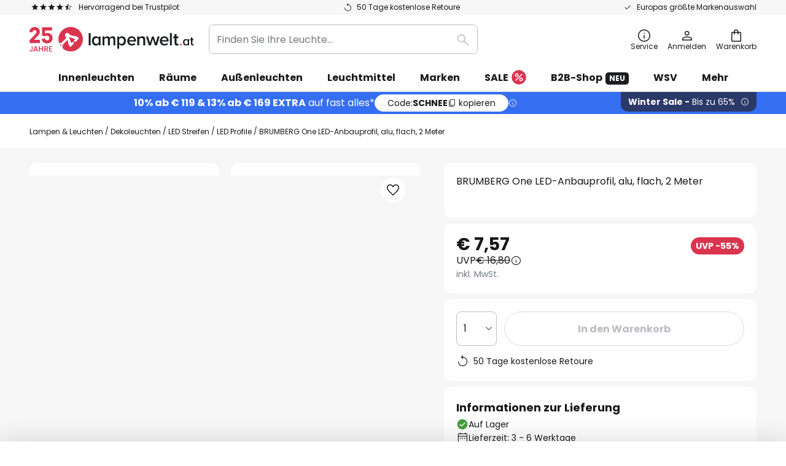

--- FILE ---
content_type: text/html; charset=UTF-8
request_url: https://www.lampenwelt.at/p/brumberg-one-led-anbauprofil-alu-flach-2-meter-10022461.html
body_size: 69899
content:
 <!doctype html><html lang="de"><head prefix="og: http://ogp.me/ns# fb: http://ogp.me/ns/fb# product: http://ogp.me/ns/product#"><script nonce="aJzvlSyzg8xbxohcGmHr+g==" data-prevent-move="text/x-magento-template">window.gdprAppliesGlobally=true;if(!("cmp_id" in window)||window.cmp_id<1){window.cmp_id=0}if(!("cmp_cdid" in window)){window.cmp_cdid="ce038dc4322e"}if(!("cmp_params" in window)){window.cmp_params=""}if(!("cmp_host" in window)){window.cmp_host="delivery.consentmanager.net"}if(!("cmp_cdn" in window)){window.cmp_cdn="cdn.consentmanager.net"}if(!("cmp_proto" in window)){window.cmp_proto="https:"}if(!("cmp_codesrc" in window)){window.cmp_codesrc="19"}window.cmp_getsupportedLangs=function(){var b=["DE","EN","FR","IT","NO","DA","FI","ES","PT","RO","BG","ET","EL","GA","HR","LV","LT","MT","NL","PL","SV","SK","SL","CS","HU","RU","SR","ZH","TR","UK","AR","BS"];if("cmp_customlanguages" in window){for(var a=0;a<window.cmp_customlanguages.length;a++){b.push(window.cmp_customlanguages[a].l.toUpperCase())}}return b};window.cmp_getRTLLangs=function(){var a=["AR"];if("cmp_customlanguages" in window){for(var b=0;b<window.cmp_customlanguages.length;b++){if("r" in window.cmp_customlanguages[b]&&window.cmp_customlanguages[b].r){a.push(window.cmp_customlanguages[b].l)}}}return a};window.cmp_getlang=function(j){if(typeof(j)!="boolean"){j=true}if(j&&typeof(cmp_getlang.usedlang)=="string"&&cmp_getlang.usedlang!==""){return cmp_getlang.usedlang}var g=window.cmp_getsupportedLangs();var c=[];var f=location.hash;var e=location.search;var a="languages" in navigator?navigator.languages:[];if(f.indexOf("cmplang=")!=-1){c.push(f.substr(f.indexOf("cmplang=")+8,2).toUpperCase())}else{if(e.indexOf("cmplang=")!=-1){c.push(e.substr(e.indexOf("cmplang=")+8,2).toUpperCase())}else{if("cmp_setlang" in window&&window.cmp_setlang!=""){c.push(window.cmp_setlang.toUpperCase())}else{if(a.length>0){for(var d=0;d<a.length;d++){c.push(a[d])}}}}}if("language" in navigator){c.push(navigator.language)}if("userLanguage" in navigator){c.push(navigator.userLanguage)}var h="";for(var d=0;d<c.length;d++){var b=c[d].toUpperCase();if(g.indexOf(b)!=-1){h=b;break}if(b.indexOf("-")!=-1){b=b.substr(0,2)}if(g.indexOf(b)!=-1){h=b;break}}if(h==""&&typeof(cmp_getlang.defaultlang)=="string"&&cmp_getlang.defaultlang!==""){return cmp_getlang.defaultlang}else{if(h==""){h="EN"}}h=h.toUpperCase();return h};(function(){var n=document;var p=window;var f="";var b="_en";if("cmp_getlang" in p){f=p.cmp_getlang().toLowerCase();if("cmp_customlanguages" in p){for(var h=0;h<p.cmp_customlanguages.length;h++){if(p.cmp_customlanguages[h].l.toUpperCase()==f.toUpperCase()){f="en";break}}}b="_"+f}function g(e,d){var l="";e+="=";var i=e.length;if(location.hash.indexOf(e)!=-1){l=location.hash.substr(location.hash.indexOf(e)+i,9999)}else{if(location.search.indexOf(e)!=-1){l=location.search.substr(location.search.indexOf(e)+i,9999)}else{return d}}if(l.indexOf("&")!=-1){l=l.substr(0,l.indexOf("&"))}return l}var j=("cmp_proto" in p)?p.cmp_proto:"https:";if(j!="http:"&&j!="https:"){j="https:"}var k=("cmp_ref" in p)?p.cmp_ref:location.href;var q=n.createElement("script");q.setAttribute("data-cmp-ab","1");var c=g("cmpdesign","");var a=g("cmpregulationkey","");var o=g("cmpatt","");q.src=j+"//"+p.cmp_host+"/delivery/cmp.php?"+("cmp_id" in p&&p.cmp_id>0?"id="+p.cmp_id:"")+("cmp_cdid" in p?"cdid="+p.cmp_cdid:"")+"&h="+encodeURIComponent(k)+(c!=""?"&cmpdesign="+encodeURIComponent(c):"")+(a!=""?"&cmpregulationkey="+encodeURIComponent(a):"")+(o!=""?"&cmatt="+encodeURIComponent(o):"")+("cmp_params" in p?"&"+p.cmp_params:"")+(n.cookie.length>0?"&__cmpfcc=1":"")+"&l="+f.toLowerCase()+"&o="+(new Date()).getTime();q.type="text/javascript";q.async=true;if(n.currentScript&&n.currentScript.parentElement){n.currentScript.parentElement.appendChild(q)}else{if(n.body){n.body.appendChild(q)}else{var m=n.getElementsByTagName("body");if(m.length==0){m=n.getElementsByTagName("div")}if(m.length==0){m=n.getElementsByTagName("span")}if(m.length==0){m=n.getElementsByTagName("ins")}if(m.length==0){m=n.getElementsByTagName("script")}if(m.length==0){m=n.getElementsByTagName("head")}if(m.length>0){m[0].appendChild(q)}}}var q=n.createElement("script");q.src=j+"//"+p.cmp_cdn+"/delivery/js/cmp"+b+".min.js";q.type="text/javascript";q.setAttribute("data-cmp-ab","1");q.async=true;if(n.currentScript&&n.currentScript.parentElement){n.currentScript.parentElement.appendChild(q)}else{if(n.body){n.body.appendChild(q)}else{var m=n.getElementsByTagName("body");if(m.length==0){m=n.getElementsByTagName("div")}if(m.length==0){m=n.getElementsByTagName("span")}if(m.length==0){m=n.getElementsByTagName("ins")}if(m.length==0){m=n.getElementsByTagName("script")}if(m.length==0){m=n.getElementsByTagName("head")}if(m.length>0){m[0].appendChild(q)}}}})();window.cmp_addFrame=function(b){if(!window.frames[b]){if(document.body){var a=document.createElement("iframe");a.style.cssText="display:none";if("cmp_cdn" in window&&"cmp_ultrablocking" in window&&window.cmp_ultrablocking>0){a.src="//"+window.cmp_cdn+"/delivery/empty.html"}a.name=b;document.body.appendChild(a)}else{window.setTimeout(window.cmp_addFrame,10,b)}}};window.cmp_rc=function(h){var b=document.cookie;var f="";var d=0;while(b!=""&&d<100){d++;while(b.substr(0,1)==" "){b=b.substr(1,b.length)}var g=b.substring(0,b.indexOf("="));if(b.indexOf(";")!=-1){var c=b.substring(b.indexOf("=")+1,b.indexOf(";"))}else{var c=b.substr(b.indexOf("=")+1,b.length)}if(h==g){f=c}var e=b.indexOf(";")+1;if(e==0){e=b.length}b=b.substring(e,b.length)}return(f)};window.cmp_stub=function(){var a=arguments;__cmp.a=__cmp.a||[];if(!a.length){return __cmp.a}else{if(a[0]==="ping"){if(a[1]===2){a[2]({gdprApplies:gdprAppliesGlobally,cmpLoaded:false,cmpStatus:"stub",displayStatus:"hidden",apiVersion:"2.0",cmpId:31},true)}else{a[2](false,true)}}else{if(a[0]==="getUSPData"){a[2]({version:1,uspString:window.cmp_rc("")},true)}else{if(a[0]==="getTCData"){__cmp.a.push([].slice.apply(a))}else{if(a[0]==="addEventListener"||a[0]==="removeEventListener"){__cmp.a.push([].slice.apply(a))}else{if(a.length==4&&a[3]===false){a[2]({},false)}else{__cmp.a.push([].slice.apply(a))}}}}}}};window.cmp_msghandler=function(d){var a=typeof d.data==="string";try{var c=a?JSON.parse(d.data):d.data}catch(f){var c=null}if(typeof(c)==="object"&&c!==null&&"__cmpCall" in c){var b=c.__cmpCall;window.__cmp(b.command,b.parameter,function(h,g){var e={__cmpReturn:{returnValue:h,success:g,callId:b.callId}};d.source.postMessage(a?JSON.stringify(e):e,"*")})}if(typeof(c)==="object"&&c!==null&&"__uspapiCall" in c){var b=c.__uspapiCall;window.__uspapi(b.command,b.version,function(h,g){var e={__uspapiReturn:{returnValue:h,success:g,callId:b.callId}};d.source.postMessage(a?JSON.stringify(e):e,"*")})}if(typeof(c)==="object"&&c!==null&&"__tcfapiCall" in c){var b=c.__tcfapiCall;window.__tcfapi(b.command,b.version,function(h,g){var e={__tcfapiReturn:{returnValue:h,success:g,callId:b.callId}};d.source.postMessage(a?JSON.stringify(e):e,"*")},b.parameter)}};window.cmp_setStub=function(a){if(!(a in window)||(typeof(window[a])!=="function"&&typeof(window[a])!=="object"&&(typeof(window[a])==="undefined"||window[a]!==null))){window[a]=window.cmp_stub;window[a].msgHandler=window.cmp_msghandler;window.addEventListener("message",window.cmp_msghandler,false)}};window.cmp_addFrame("__cmpLocator");if(!("cmp_disableusp" in window)||!window.cmp_disableusp){window.cmp_addFrame("__uspapiLocator")}if(!("cmp_disabletcf" in window)||!window.cmp_disabletcf){window.cmp_addFrame("__tcfapiLocator")}window.cmp_setStub("__cmp");if(!("cmp_disabletcf" in window)||!window.cmp_disabletcf){window.cmp_setStub("__tcfapi")}if(!("cmp_disableusp" in window)||!window.cmp_disableusp){window.cmp_setStub("__uspapi")};</script> <meta charset="utf-8"/>
<meta name="title" content="BRUMBERG One LED-Anbauprofil, alu, flach, 2 Meter | Lampenwelt.at"/>
<meta name="description" content="BRUMBERG One LED-Anbauprofil, alu, flach, 2 Meter » 50 Tage kostenlose Retoure ✓ Europas größte Markenauswahl ✓ Einfach und sicher bestellen!"/>
<meta name="robots" content="INDEX,FOLLOW"/>
<meta name="viewport" content="width=device-width, initial-scale=1"/>
<meta name="format-detection" content="telephone=no"/>
<title>BRUMBERG One LED-Anbauprofil, alu, flach, 2 Meter | Lampenwelt.at</title>
<link  rel="stylesheet" type="text/css"  media="all" href="https://www.lampenwelt.at/static/version1768980134/base/Magento/base/default/mage/calendar.min.css" />
<link  rel="stylesheet" type="text/css"  media="all" href="https://www.lampenwelt.at/static/version1768980134/frontend/LW/LUX2/default/css/styles-m.min.css" />
<link  rel="stylesheet" type="text/css"  media="all" href="https://www.lampenwelt.at/static/version1768980134/base/Magento/base/default/jquery/uppy/dist/uppy-custom.min.css" />
<link  rel="stylesheet" type="text/css"  media="all" href="https://www.lampenwelt.at/static/version1768980134/frontend/Magento/base/default/Payone_Core/css/payone.min.css" />
<link  rel="stylesheet" type="text/css"  media="all" href="https://www.lampenwelt.at/static/version1768980134/frontend/Magento/base/default/LW_SwiperJs/lib/swiper.min.css" />
<link  rel="stylesheet" type="text/css"  media="all" href="https://www.lampenwelt.at/static/version1768980134/frontend/LW/LUX2/default/mage/gallery/gallery.min.css" />
<link  rel="stylesheet" type="text/css"  media="all" href="https://www.lampenwelt.at/static/version1768980134/frontend/Magento/base/default/LW_Chatbot/css/df-messenger-default.min.css" />
<link  rel="stylesheet" type="text/css"  media="screen and (min-width: 768px)" href="https://www.lampenwelt.at/static/version1768980134/frontend/LW/LUX2/default/css/styles-l.min.css" />







<link  rel="preload" as="font" crossorigin="anonymous" href="/asset/font/lw-iconfont-20251106/lw-iconfont.woff2" />
<link  rel="preload" as="font" crossorigin="anonymous" href="/asset/font/poppins/Poppins-Regular.woff2" />
<link  rel="preload" as="font" crossorigin="anonymous" href="/asset/font/poppins/Poppins-Bold.woff2" />
<link  rel="icon" type="image/png" sizes="48x48" href="/logo/lampenwelt/favicon-48x48.png" />
<link  rel="icon" type="image/svg+xml" href="/logo/lampenwelt/favicon.svg" />
<link  rel="shortcut icon" href="/logo/lampenwelt/favicon.ico" />
<link  rel="apple-touch-icon" sizes="180x180" href="/logo/lampenwelt/apple-touch-icon.png" />
<link  rel="manifest" href="/logo/lampenwelt/site.webmanifest" />
<link  rel="canonical" href="https://www.lampenwelt.at/p/brumberg-one-led-anbauprofil-alu-flach-2-meter-10022461.html" />
   <script nonce="aJzvlSyzg8xbxohcGmHr+g==" type="text/javascript" data-prevent-move="text/x-magento-template">
    window.dataLayer = window.dataLayer || [];
    window.dataLayer.push({"pageType":"productPage","product":{"id":"10022461","name":"BRUMBERG One LED-Anbauprofil, alu, flach, 2 Meter","brand":"BRUMBERG","originalCategoryNames":["Dekoleuchten","LED Streifen","LED Profile"],"uniqueCategoryNames":["Decorative Lights","LED Strips","LED Profiles"],"uniqueCategoryIds":["331","1262","351"],"price":"7.57","deliveryTime":"Delivery time: 3 - 6 days","deliveryTimeInDays":"4","panType":"HWP","bulkyGood":"yes","availabilityStatus":"In stock","scarcity":"no"}})</script> <script nonce="aJzvlSyzg8xbxohcGmHr+g==" id="gtmScript" type="text/javascript" data-prevent-move="text/x-magento-template">
        const whenPageActivated = new Promise((resolve) => {
            if (document.prerendering) {
                document.addEventListener('prerenderingchange', resolve, {
                    once: true
                });
            } else {
                resolve();
            }
        });

        async function initAnalytics() {
            await whenPageActivated;

            window.dataLayer = window.dataLayer || [];
            window.dlCurrencyCode = "EUR";

            <!-- GOOGLE TAG MANAGER -->
            (function (w, d, s, l, i) {
                w[l] = w[l] || [];
                w[l].push({
                    'gtm.start': new Date().getTime(),
                    event: 'gtm.js'
                });
                var f = d.getElementsByTagName(s)[0],
                    j = d.createElement(s),
                    dl = l != 'dataLayer' ? '&l=' + l : '';
                j.async = true;
                j.src = 'https://collector.sst.lampenwelt.at/gtm.js?id=' + i + dl;
                var n = d.querySelector('[nonce]');
                n && j.setAttribute('nonce', n.nonce || n.getAttribute('nonce'));
                f.parentNode.insertBefore(j, f);
            })(window, document, 'script', 'dataLayer', 'GTM\u002DWN53QXZF');
            <!-- END GOOGLE TAG MANAGER -->
        }

        initAnalytics();</script>     <style> .search-autocomplete { display: none !important; }</style>      <link href="https://www.lampenwelt.at/static/version1768980134/frontend/LW/base/default/Bloomreach_Connector/css/variables.min.css" rel="stylesheet">   <style></style>    <style></style>   <link rel="alternate" href="https://www.lampenwelt.ch/p/brumberg-one-led-anbauprofil-alu-flach-2-meter-10022461.html" hreflang="de-CH"/> <link rel="alternate" href="https://www.lumories.bg/p/brumberg-profil-za-pov-rhnosten-montazh-na-edin-svetodiod-aluminiev-10022461.html" hreflang="bg-BG"/> <link rel="alternate" href="https://www.lumories.cz/p/brumberg-jeden-led-profil-pro-povrchovou-montaz-hlinikovy-plochy-2-metry-10022461.html" hreflang="cs-CZ"/> <link rel="alternate" href="https://www.lampegiganten.dk/p/brumberg-one-led-overflademonteret-profil-aluminium-flad-2-meter-10022461.html" hreflang="da-DK"/> <link rel="alternate" href="https://www.lampenwelt.at/p/brumberg-one-led-anbauprofil-alu-flach-2-meter-10022461.html" hreflang="de-AT"/> <link rel="alternate" href="https://www.lampenwelt.de/p/brumberg-one-led-anbauprofil-alu-flach-2-meter-10022461.html" hreflang="de-DE"/> <link rel="alternate" href="https://www.lumories.gr/p/brumberg-ena-profil-epifaneiakis-topothetisis-led-alouminio-epipedo-2-10022461.html" hreflang="el-GR"/> <link rel="alternate" href="https://www.lights.co.uk/p/brumberg-one-led-surface-mounted-profile-aluminium-flat-2-metres-10022461.html" hreflang="en-GB"/> <link rel="alternate" href="https://www.lights.ie/p/brumberg-one-led-surface-mounted-profile-aluminium-flat-2-metres-10022461.html" hreflang="en-IE"/> <link rel="alternate" href="https://www.lampara.es/p/brumberg-one-perfil-led-para-montaje-en-superficie-aluminio-plano-2-10022461.html" hreflang="es-ES"/> <link rel="alternate" href="https://www.lumories.ee/p/brumberg-uks-led-pinnapealne-profiil-alumiinium-lame-2-meetrit-10022461.html" hreflang="et-EE"/> <link rel="alternate" href="https://www.nettilamppu.fi/p/brumberg-one-led-pinta-asennusprofiili-alumiini-littea-2-metria-10022461.html" hreflang="fi-FI"/> <link rel="alternate" href="https://fr.lumories.ch/p/profil-de-montage-led-brumberg-one-aluminium-plat-2-metres-10022461.html" hreflang="fr-CH"/> <link rel="alternate" href="https://www.luminaire.fr/p/profil-de-montage-led-brumberg-one-aluminium-plat-2-metres-10022461.html" hreflang="fr-FR"/> <link rel="alternate" href="https://www.lumories.hr/p/brumberg-jedan-led-profil-za-uzgoj-aluminijski-ravni-2-metra-10022461.html" hreflang="hr-HR"/> <link rel="alternate" href="https://www.feny24.hu/p/brumberg-egy-led-es-felszini-profil-aluminium-lapos-2-meteres-2-meteres-10022461.html" hreflang="hu-HU"/> <link rel="alternate" href="https://www.lampade.it/p/brumberg-one-led-profilo-a-plafone-alluminio-piatto-2-metri-10022461.html" hreflang="it-IT"/> <link rel="alternate" href="https://www.lumories.lt/p/brumberg-vienas-led-pavirsinis-profilis-aliuminis-plokscias-2-metrai-10022461.html" hreflang="lt-LT"/> <link rel="alternate" href="https://www.lumories.lv/p/brumberg-viens-led-virsmu-montazas-profils-aluminijs-plakans-2-metri-10022461.html" hreflang="lv-LV"/> <link rel="alternate" href="https://www.lampegiganten.no/p/brumberg-one-led-utenpaliggende-profil-aluminium-flat-2-meter-10022461.html" hreflang="nb-NO"/> <link rel="alternate" href="https://www.lampen24.be/p/brumberg-one-led-opbouwprofiel-aluminium-vlak-2-meter-10022461.html" hreflang="nl-BE"/> <link rel="alternate" href="https://www.lampen24.nl/p/brumberg-one-led-opbouwprofiel-aluminium-vlak-2-meter-10022461.html" hreflang="nl-NL"/> <link rel="alternate" href="https://www.lampy.pl/p/brumberg-profil-natynkowy-led-one-aluminium-plaski-2-metry-10022461.html" hreflang="pl-PL"/> <link rel="alternate" href="https://www.lumories.pt/p/brumberg-perfil-de-montagem-saliente-one-led-aluminio-plano-2-metros-10022461.html" hreflang="pt-PT"/> <link rel="alternate" href="https://www.lumories.ro/p/brumberg-one-led-profil-de-suprafa-a-aluminiu-plat-2-metri-10022461.html" hreflang="ro-RO"/> <link rel="alternate" href="https://www.lumories.sk/p/brumberg-jeden-led-profil-na-povrchovu-montaz-hlinik-plochy-2-metre-10022461.html" hreflang="sk-SK"/> <link rel="alternate" href="https://www.lumories.si/p/brumberg-ena-led-povrsinska-montaza-aluminijasta-ravna-2-metra-10022461.html" hreflang="sl-SI"/> <link rel="alternate" href="https://www.lamp24.se/p/brumberg-one-led-utanpaliggande-profil-aluminium-plan-2-meter-10022461.html" hreflang="sv-SE"/> <link rel="alternate" href="https://www.lights.co.uk/p/brumberg-one-led-surface-mounted-profile-aluminium-flat-2-metres-10022461.html" hreflang="x-default"/><!--We can use this context to add some thing in future-->    <script nonce="aJzvlSyzg8xbxohcGmHr+g==" data-prevent-move="text/x-magento-template">
    window.kameleoonQueue = window.kameleoonQueue || [];</script><script nonce="aJzvlSyzg8xbxohcGmHr+g==" data-prevent-move="text/x-magento-template"
        src="//pu8bufhtgh.kameleoon.eu/kameleoon.js"
        async=""></script> <script nonce="aJzvlSyzg8xbxohcGmHr+g==" type="text/javascript" data-prevent-move="text/x-magento-template">
    ;window.NREUM || (NREUM = {});
    NREUM.init = {
         distributed_tracing: { enabled: true },
        privacy: { cookies_enabled: true },
    };
    ;NREUM.loader_config = {
        accountID: '3827620',
        trustKey: '3827620',
        agentID: "538461996",
        licenseKey: 'NRJS-a9f247f553a89a71d7d',
        applicationID: "390940652",
    };
    ;NREUM.info = {
        beacon: 'bam.eu01.nr-data.net',
        errorBeacon: 'bam.eu01.nr-data.net',
        licenseKey: 'NRJS-a9f247f553a89a71d7d',
        applicationID: "390940652",
        sa: 1,
    };
    ;/*! For license information please see nr - loader - spa - 1.285.0.min.js.LICENSE.txt */
    (() => {
        var e, t, r = {
            8122: (e, t, r) => {
                'use strict';
                r.d(t, { a: () => i });
                var n = r(944);

                function i(e, t) {
                    try {
                        if (!e || 'object' != typeof e) return (0, n.R)(3);
                        if (!t || 'object' != typeof t) return (0, n.R)(4);
                        const r = Object.create(Object.getPrototypeOf(t), Object.getOwnPropertyDescriptors(t)),
                            o = 0 === Object.keys(r).length ? e : r;
                        for (let a in o) if (void 0 !== e[a]) try {
                            if (null === e[a]) {
                                r[a] = null;
                                continue;
                            }
                            Array.isArray(e[a]) && Array.isArray(t[a]) ? r[a] = Array.from(new Set([...e[a], ...t[a]])) : 'object' == typeof e[a] && 'object' == typeof t[a] ? r[a] = i(e[a], t[a]) : r[a] = e[a];
                        } catch (e) {
                            (0, n.R)(1, e);
                        }
                        return r;
                    } catch (e) {
                        (0, n.R)(2, e);
                    }
                }
            }, 2555: (e, t, r) => {
                'use strict';
                r.d(t, { Vp: () => c, fn: () => s, x1: () => u });
                var n = r(384), i = r(8122);
                const o = {
                    beacon: n.NT.beacon,
                    errorBeacon: n.NT.errorBeacon,
                    licenseKey: void 0,
                    applicationID: void 0,
                    sa: void 0,
                    queueTime: void 0,
                    applicationTime: void 0,
                    ttGuid: void 0,
                    user: void 0,
                    account: void 0,
                    product: void 0,
                    extra: void 0,
                    jsAttributes: {},
                    userAttributes: void 0,
                    atts: void 0,
                    transactionName: void 0,
                    tNamePlain: void 0,
                }, a = {};

                function s(e) {
                    try {
                        const t = c(e);
                        return !!t.licenseKey && !!t.errorBeacon && !!t.applicationID;
                    } catch (e) {
                        return !1;
                    }
                }

                function c(e) {
                    if (!e) throw new Error('All info objects require an agent identifier!');
                    if (!a[e]) throw new Error('Info for '.concat(e, ' was never set'));
                    return a[e];
                }

                function u(e, t) {
                    if (!e) throw new Error('All info objects require an agent identifier!');
                    a[e] = (0, i.a)(t, o);
                    const r = (0, n.nY)(e);
                    r && (r.info = a[e]);
                }
            }, 9417: (e, t, r) => {
                'use strict';
                r.d(t, { D0: () => h, gD: () => g, xN: () => p });
                var n = r(3333);
                const i = e => {
                    if (!e || 'string' != typeof e) return !1;
                    try {
                        document.createDocumentFragment().querySelector(e);
                    } catch {
                        return !1;
                    }
                    return !0;
                };
                var o = r(2614), a = r(944), s = r(384), c = r(8122);
                const u = '[data-nr-mask]', d = () => {
                    const e = {
                        feature_flags: [],
                        experimental: { marks: !1, measures: !1, resources: !1 },
                        mask_selector: '*',
                        block_selector: '[data-nr-block]',
                        mask_input_options: {
                            color: !1,
                            date: !1,
                            'datetime-local': !1,
                            email: !1,
                            month: !1,
                            number: !1,
                            range: !1,
                            search: !1,
                            tel: !1,
                            text: !1,
                            time: !1,
                            url: !1,
                            week: !1,
                            textarea: !1,
                            select: !1,
                            password: !0,
                        },
                    };
                    return {
                        ajax: { deny_list: void 0, block_internal: !0, enabled: !0, autoStart: !0 },
                        distributed_tracing: {
                            enabled: void 0,
                            exclude_newrelic_header: void 0,
                            cors_use_newrelic_header: void 0,
                            cors_use_tracecontext_headers: void 0,
                            allowed_origins: void 0,
                        },
                        get feature_flags() {
                            return e.feature_flags;
                        },
                        set feature_flags(t) {
                            e.feature_flags = t;
                        },
                        generic_events: { enabled: !0, autoStart: !0 },
                        harvest: { interval: 30 },
                        jserrors: { enabled: !0, autoStart: !0 },
                        logging: { enabled: !0, autoStart: !0 },
                        metrics: { enabled: !0, autoStart: !0 },
                        obfuscate: void 0,
                        page_action: { enabled: !0 },
                        page_view_event: { enabled: !0, autoStart: !0 },
                        page_view_timing: { enabled: !0, autoStart: !0 },
                        performance: {
                            get capture_marks() {
                                return e.feature_flags.includes(n.$v.MARKS) || e.experimental.marks;
                            }, set capture_marks(t) {
                                e.experimental.marks = t;
                            }, get capture_measures() {
                                return e.feature_flags.includes(n.$v.MEASURES) || e.experimental.measures;
                            }, set capture_measures(t) {
                                e.experimental.measures = t;
                            }, capture_detail: !0, resources: {
                                get enabled() {
                                    return e.feature_flags.includes(n.$v.RESOURCES) || e.experimental.resources;
                                }, set enabled(t) {
                                    e.experimental.resources = t;
                                }, asset_types: [], first_party_domains: [], ignore_newrelic: !0,
                            },
                        },
                        privacy: { cookies_enabled: !0 },
                        proxy: { assets: void 0, beacon: void 0 },
                        session: { expiresMs: o.wk, inactiveMs: o.BB },
                        session_replay: {
                            autoStart: !0,
                            enabled: !1,
                            preload: !1,
                            sampling_rate: 10,
                            error_sampling_rate: 100,
                            collect_fonts: !1,
                            inline_images: !1,
                            fix_stylesheets: !0,
                            mask_all_inputs: !0,
                            get mask_text_selector() {
                                return e.mask_selector;
                            },
                            set mask_text_selector(t) {
                                i(t) ? e.mask_selector = ''.concat(t, ',').concat(u) : '' === t || null === t ? e.mask_selector = u : (0, a.R)(5, t);
                            },
                            get block_class() {
                                return 'nr-block';
                            },
                            get ignore_class() {
                                return 'nr-ignore';
                            },
                            get mask_text_class() {
                                return 'nr-mask';
                            },
                            get block_selector() {
                                return e.block_selector;
                            },
                            set block_selector(t) {
                                i(t) ? e.block_selector += ','.concat(t) : '' !== t && (0, a.R)(6, t);
                            },
                            get mask_input_options() {
                                return e.mask_input_options;
                            },
                            set mask_input_options(t) {
                                t && 'object' == typeof t ? e.mask_input_options = {
                                    ...t,
                                    password: !0,
                                } : (0, a.R)(7, t);
                            },
                        },
                        session_trace: { enabled: !0, autoStart: !0 },
                        soft_navigations: { enabled: !0, autoStart: !0 },
                        spa: { enabled: !0, autoStart: !0 },
                        ssl: void 0,
                        user_actions: { enabled: !0, elementAttributes: ['id', 'className', 'tagName', 'type'] },
                    };
                }, l = {}, f = 'All configuration objects require an agent identifier!';

                function h(e) {
                    if (!e) throw new Error(f);
                    if (!l[e]) throw new Error('Configuration for '.concat(e, ' was never set'));
                    return l[e];
                }

                function p(e, t) {
                    if (!e) throw new Error(f);
                    l[e] = (0, c.a)(t, d());
                    const r = (0, s.nY)(e);
                    r && (r.init = l[e]);
                }

                function g(e, t) {
                    if (!e) throw new Error(f);
                    var r = h(e);
                    if (r) {
                        for (var n = t.split('.'), i = 0; i < n.length - 1; i++) if ('object' != typeof (r = r[n[i]])) return;
                        r = r[n[n.length - 1]];
                    }
                    return r;
                }
            }, 5603: (e, t, r) => {
                'use strict';
                r.d(t, { a: () => c, o: () => s });
                var n = r(384), i = r(8122);
                const o = {
                    accountID: void 0,
                    trustKey: void 0,
                    agentID: void 0,
                    licenseKey: void 0,
                    applicationID: void 0,
                    xpid: void 0,
                }, a = {};

                function s(e) {
                    if (!e) throw new Error('All loader-config objects require an agent identifier!');
                    if (!a[e]) throw new Error('LoaderConfig for '.concat(e, ' was never set'));
                    return a[e];
                }

                function c(e, t) {
                    if (!e) throw new Error('All loader-config objects require an agent identifier!');
                    a[e] = (0, i.a)(t, o);
                    const r = (0, n.nY)(e);
                    r && (r.loader_config = a[e]);
                }
            }, 3371: (e, t, r) => {
                'use strict';
                r.d(t, { V: () => f, f: () => l });
                var n = r(8122), i = r(384), o = r(6154), a = r(9324);
                let s = 0;
                const c = { buildEnv: a.F3, distMethod: a.Xs, version: a.xv, originTime: o.WN }, u = {
                    customTransaction: void 0,
                    disabled: !1,
                    isolatedBacklog: !1,
                    loaderType: void 0,
                    maxBytes: 3e4,
                    onerror: void 0,
                    ptid: void 0,
                    releaseIds: {},
                    appMetadata: {},
                    session: void 0,
                    denyList: void 0,
                    timeKeeper: void 0,
                    obfuscator: void 0,
                    harvester: void 0,
                }, d = {};

                function l(e) {
                    if (!e) throw new Error('All runtime objects require an agent identifier!');
                    if (!d[e]) throw new Error('Runtime for '.concat(e, ' was never set'));
                    return d[e];
                }

                function f(e, t) {
                    if (!e) throw new Error('All runtime objects require an agent identifier!');
                    d[e] = { ...(0, n.a)(t, u), ...c }, Object.hasOwnProperty.call(d[e], 'harvestCount') || Object.defineProperty(d[e], 'harvestCount', { get: () => ++s });
                    const r = (0, i.nY)(e);
                    r && (r.runtime = d[e]);
                }
            }, 9324: (e, t, r) => {
                'use strict';
                r.d(t, { F3: () => i, Xs: () => o, Yq: () => a, xv: () => n });
                const n = '1.285.0', i = 'PROD', o = 'CDN', a = '^2.0.0-alpha.18';
            }, 6154: (e, t, r) => {
                'use strict';
                r.d(t, {
                    A4: () => s,
                    OF: () => d,
                    RI: () => i,
                    WN: () => h,
                    bv: () => o,
                    gm: () => a,
                    lR: () => f,
                    m: () => u,
                    mw: () => c,
                    sb: () => l,
                });
                var n = r(1863);
                const i = 'undefined' != typeof window && !!window.document,
                    o = 'undefined' != typeof WorkerGlobalScope && ('undefined' != typeof self && self instanceof WorkerGlobalScope && self.navigator instanceof WorkerNavigator || 'undefined' != typeof globalThis && globalThis instanceof WorkerGlobalScope && globalThis.navigator instanceof WorkerNavigator),
                    a = i ? window : 'undefined' != typeof WorkerGlobalScope && ('undefined' != typeof self && self instanceof WorkerGlobalScope && self || 'undefined' != typeof globalThis && globalThis instanceof WorkerGlobalScope && globalThis),
                    s = 'complete' === a?.document?.readyState, c = Boolean('hidden' === a?.document?.visibilityState),
                    u = '' + a?.location, d = /iPad|iPhone|iPod/.test(a.navigator?.userAgent),
                    l = d && 'undefined' == typeof SharedWorker, f = (() => {
                        const e = a.navigator?.userAgent?.match(/Firefox[/\s](\d+\.\d+)/);
                        return Array.isArray(e) && e.length >= 2 ? +e[1] : 0;
                    })(), h = Date.now() - (0, n.t)();
            }, 7295: (e, t, r) => {
                'use strict';
                r.d(t, { Xv: () => a, gX: () => i, iW: () => o });
                var n = [];

                function i(e) {
                    if (!e || o(e)) return !1;
                    if (0 === n.length) return !0;
                    for (var t = 0; t < n.length; t++) {
                        var r = n[t];
                        if ('*' === r.hostname) return !1;
                        if (s(r.hostname, e.hostname) && c(r.pathname, e.pathname)) return !1;
                    }
                    return !0;
                }

                function o(e) {
                    return void 0 === e.hostname;
                }

                function a(e) {
                    if (n = [], e && e.length) for (var t = 0; t < e.length; t++) {
                        let r = e[t];
                        if (!r) continue;
                        0 === r.indexOf('http://') ? r = r.substring(7) : 0 === r.indexOf('https://') && (r = r.substring(8));
                        const i = r.indexOf('/');
                        let o, a;
                        i > 0 ? (o = r.substring(0, i), a = r.substring(i)) : (o = r, a = '');
                        let [s] = o.split(':');
                        n.push({ hostname: s, pathname: a });
                    }
                }

                function s(e, t) {
                    return !(e.length > t.length) && t.indexOf(e) === t.length - e.length;
                }

                function c(e, t) {
                    return 0 === e.indexOf('/') && (e = e.substring(1)), 0 === t.indexOf('/') && (t = t.substring(1)), '' === e || e === t;
                }
            }, 3241: (e, t, r) => {
                'use strict';
                r.d(t, { W: () => o });
                var n = r(6154);
                const i = 'newrelic';

                function o(e = {}) {
                    try {
                        n.gm.dispatchEvent(new CustomEvent(i, { detail: e }));
                    } catch (e) {
                    }
                }
            }, 1687: (e, t, r) => {
                'use strict';
                r.d(t, { Ak: () => c, Ze: () => l, x3: () => u });
                var n = r(7836), i = r(3606), o = r(860), a = r(2646);
                const s = {};

                function c(e, t) {
                    const r = { staged: !1, priority: o.P3[t] || 0 };
                    d(e), s[e].get(t) || s[e].set(t, r);
                }

                function u(e, t) {
                    e && s[e] && (s[e].get(t) && s[e].delete(t), h(e, t, !1), s[e].size && f(e));
                }

                function d(e) {
                    if (!e) throw new Error('agentIdentifier required');
                    s[e] || (s[e] = new Map);
                }

                function l(e = '', t = 'feature', r = !1) {
                    if (d(e), !e || !s[e].get(t) || r) return h(e, t);
                    s[e].get(t).staged = !0, f(e);
                }

                function f(e) {
                    const t = Array.from(s[e]);
                    t.every((([e, t]) => t.staged)) && (t.sort(((e, t) => e[1].priority - t[1].priority)), t.forEach((([t]) => {
                        s[e].delete(t), h(e, t);
                    })));
                }

                function h(e, t, r = !0) {
                    const o = e ? n.ee.get(e) : n.ee, s = i.i.handlers;
                    if (!o.aborted && o.backlog && s) {
                        if (r) {
                            const e = o.backlog[t], r = s[t];
                            if (r) {
                                for (let t = 0; e && t < e.length; ++t) p(e[t], r);
                                Object.entries(r).forEach((([e, t]) => {
                                    Object.values(t || {}).forEach((t => {
                                        t[0]?.on && t[0]?.context() instanceof a.y && t[0].on(e, t[1]);
                                    }));
                                }));
                            }
                        }
                        o.isolatedBacklog || delete s[t], o.backlog[t] = null, o.emit('drain-' + t, []);
                    }
                }

                function p(e, t) {
                    var r = e[1];
                    Object.values(t[r] || {}).forEach((t => {
                        var r = e[0];
                        if (t[0] === r) {
                            var n = t[1], i = e[3], o = e[2];
                            n.apply(i, o);
                        }
                    }));
                }
            }, 7836: (e, t, r) => {
                'use strict';
                r.d(t, { P: () => c, ee: () => u });
                var n = r(384), i = r(8990), o = r(3371), a = r(2646), s = r(5607);
                const c = 'nr@context:'.concat(s.W), u = function e(t, r) {
                    var n = {}, s = {}, d = {}, l = !1;
                    try {
                        l = 16 === r.length && (0, o.f)(r).isolatedBacklog;
                    } catch (e) {
                    }
                    var f = {
                        on: p,
                        addEventListener: p,
                        removeEventListener: function(e, t) {
                            var r = n[e];
                            if (!r) return;
                            for (var i = 0; i < r.length; i++) r[i] === t && r.splice(i, 1);
                        },
                        emit: function(e, r, n, i, o) {
                            !1 !== o && (o = !0);
                            if (u.aborted && !i) return;
                            t && o && t.emit(e, r, n);
                            for (var a = h(n), c = g(e), d = c.length, l = 0; l < d; l++) c[l].apply(a, r);
                            var p = v()[s[e]];
                            p && p.push([f, e, r, a]);
                            return a;
                        },
                        get: m,
                        listeners: g,
                        context: h,
                        buffer: function(e, t) {
                            const r = v();
                            if (t = t || 'feature', f.aborted) return;
                            Object.entries(e || {}).forEach((([e, n]) => {
                                s[n] = t, t in r || (r[t] = []);
                            }));
                        },
                        abort: function() {
                            f._aborted = !0, Object.keys(f.backlog).forEach((e => {
                                delete f.backlog[e];
                            }));
                        },
                        isBuffering: function(e) {
                            return !!v()[s[e]];
                        },
                        debugId: r,
                        backlog: l ? {} : t && 'object' == typeof t.backlog ? t.backlog : {},
                        isolatedBacklog: l,
                    };
                    return Object.defineProperty(f, 'aborted', {
                        get: () => {
                            let e = f._aborted || !1;
                            return e || (t && (e = t.aborted), e);
                        },
                    }), f;

                    function h(e) {
                        return e && e instanceof a.y ? e : e ? (0, i.I)(e, c, (() => new a.y(c))) : new a.y(c);
                    }

                    function p(e, t) {
                        n[e] = g(e).concat(t);
                    }

                    function g(e) {
                        return n[e] || [];
                    }

                    function m(t) {
                        return d[t] = d[t] || e(f, t);
                    }

                    function v() {
                        return f.backlog;
                    }
                }(void 0, 'globalEE'), d = (0, n.Zm)();
                d.ee || (d.ee = u);
            }, 2646: (e, t, r) => {
                'use strict';
                r.d(t, { y: () => n });

                class n {
                    constructor(e) {
                        this.contextId = e;
                    }
                }
            }, 9908: (e, t, r) => {
                'use strict';
                r.d(t, { d: () => n, p: () => i });
                var n = r(7836).ee.get('handle');

                function i(e, t, r, i, o) {
                    o ? (o.buffer([e], i), o.emit(e, t, r)) : (n.buffer([e], i), n.emit(e, t, r));
                }
            }, 3606: (e, t, r) => {
                'use strict';
                r.d(t, { i: () => o });
                var n = r(9908);
                o.on = a;
                var i = o.handlers = {};

                function o(e, t, r, o) {
                    a(o || n.d, i, e, t, r);
                }

                function a(e, t, r, i, o) {
                    o || (o = 'feature'), e || (e = n.d);
                    var a = t[o] = t[o] || {};
                    (a[r] = a[r] || []).push([e, i]);
                }
            }, 3878: (e, t, r) => {
                'use strict';

                function n(e, t) {
                    return { capture: e, passive: !1, signal: t };
                }

                function i(e, t, r = !1, i) {
                    window.addEventListener(e, t, n(r, i));
                }

                function o(e, t, r = !1, i) {
                    document.addEventListener(e, t, n(r, i));
                }

                r.d(t, { DD: () => o, jT: () => n, sp: () => i });
            }, 5607: (e, t, r) => {
                'use strict';
                r.d(t, { W: () => n });
                const n = (0, r(9566).bz)();
            }, 9566: (e, t, r) => {
                'use strict';
                r.d(t, { LA: () => s, ZF: () => c, bz: () => a, el: () => u });
                var n = r(6154);
                const i = 'xxxxxxxx-xxxx-4xxx-yxxx-xxxxxxxxxxxx';

                function o(e, t) {
                    return e ? 15 & e[t] : 16 * Math.random() | 0;
                }

                function a() {
                    const e = n.gm?.crypto || n.gm?.msCrypto;
                    let t, r = 0;
                    return e && e.getRandomValues && (t = e.getRandomValues(new Uint8Array(30))), i.split('').map((e => 'x' === e ? o(t, r++).toString(16) : 'y' === e ? (3 & o() | 8).toString(16) : e)).join('');
                }

                function s(e) {
                    const t = n.gm?.crypto || n.gm?.msCrypto;
                    let r, i = 0;
                    t && t.getRandomValues && (r = t.getRandomValues(new Uint8Array(e)));
                    const a = [];
                    for (var s = 0; s < e; s++) a.push(o(r, i++).toString(16));
                    return a.join('');
                }

                function c() {
                    return s(16);
                }

                function u() {
                    return s(32);
                }
            }, 2614: (e, t, r) => {
                'use strict';
                r.d(t, { BB: () => a, H3: () => n, g: () => u, iL: () => c, tS: () => s, uh: () => i, wk: () => o });
                const n = 'NRBA', i = 'SESSION', o = 144e5, a = 18e5, s = {
                    STARTED: 'session-started',
                    PAUSE: 'session-pause',
                    RESET: 'session-reset',
                    RESUME: 'session-resume',
                    UPDATE: 'session-update',
                }, c = { SAME_TAB: 'same-tab', CROSS_TAB: 'cross-tab' }, u = { OFF: 0, FULL: 1, ERROR: 2 };
            }, 1863: (e, t, r) => {
                'use strict';

                function n() {
                    return Math.floor(performance.now());
                }

                r.d(t, { t: () => n });
            }, 7485: (e, t, r) => {
                'use strict';
                r.d(t, { D: () => i });
                var n = r(6154);

                function i(e) {
                    if (0 === (e || '').indexOf('data:')) return { protocol: 'data' };
                    try {
                        const t = new URL(e, location.href), r = {
                            port: t.port,
                            hostname: t.hostname,
                            pathname: t.pathname,
                            search: t.search,
                            protocol: t.protocol.slice(0, t.protocol.indexOf(':')),
                            sameOrigin: t.protocol === n.gm?.location?.protocol && t.host === n.gm?.location?.host,
                        };
                        return r.port && '' !== r.port || ('http:' === t.protocol && (r.port = '80'), 'https:' === t.protocol && (r.port = '443')), r.pathname && '' !== r.pathname ? r.pathname.startsWith('/') || (r.pathname = '/'.concat(r.pathname)) : r.pathname = '/', r;
                    } catch (e) {
                        return {};
                    }
                }
            }, 944: (e, t, r) => {
                'use strict';

                function n(e, t) {
                    'function' == typeof console.debug && console.debug('New Relic Warning: https://github.com/newrelic/newrelic-browser-agent/blob/main/docs/warning-codes.md#'.concat(e), t);
                }

                r.d(t, { R: () => n });
            }, 5701: (e, t, r) => {
                'use strict';
                r.d(t, { B: () => a, t: () => s });
                var n = r(7836), i = r(3241);
                const o = new Set, a = {};

                function s(e, t) {
                    const r = n.ee.get(t);
                    a[t] ??= {}, e && 'object' == typeof e && (o.has(t) || (r.emit('rumresp', [e]), a[t] = e, o.add(t), (0, i.W)({
                        agentIdentifier: t,
                        loaded: !0,
                        type: 'lifecycle',
                        name: 'load',
                        feature: void 0,
                        data: e,
                    })));
                }
            }, 8990: (e, t, r) => {
                'use strict';
                r.d(t, { I: () => i });
                var n = Object.prototype.hasOwnProperty;

                function i(e, t, r) {
                    if (n.call(e, t)) return e[t];
                    var i = r();
                    if (Object.defineProperty && Object.keys) try {
                        return Object.defineProperty(e, t, { value: i, writable: !0, enumerable: !1 }), i;
                    } catch (e) {
                    }
                    return e[t] = i, i;
                }
            }, 6389: (e, t, r) => {
                'use strict';

                function n(e, t = 500, r = {}) {
                    const n = r?.leading || !1;
                    let i;
                    return (...r) => {
                        n && void 0 === i && (e.apply(this, r), i = setTimeout((() => {
                            i = clearTimeout(i);
                        }), t)), n || (clearTimeout(i), i = setTimeout((() => {
                            e.apply(this, r);
                        }), t));
                    };
                }

                function i(e) {
                    let t = !1;
                    return (...r) => {
                        t || (t = !0, e.apply(this, r));
                    };
                }

                r.d(t, { J: () => i, s: () => n });
            }, 3304: (e, t, r) => {
                'use strict';
                r.d(t, { A: () => o });
                var n = r(7836);
                const i = () => {
                    const e = new WeakSet;
                    return (t, r) => {
                        if ('object' == typeof r && null !== r) {
                            if (e.has(r)) return;
                            e.add(r);
                        }
                        return r;
                    };
                };

                function o(e) {
                    try {
                        return JSON.stringify(e, i()) ?? '';
                    } catch (e) {
                        try {
                            n.ee.emit('internal-error', [e]);
                        } catch (e) {
                        }
                        return '';
                    }
                }
            }, 5289: (e, t, r) => {
                'use strict';
                r.d(t, { GG: () => o, sB: () => a });
                var n = r(3878);

                function i() {
                    return 'undefined' == typeof document || 'complete' === document.readyState;
                }

                function o(e, t) {
                    if (i()) return e();
                    (0, n.sp)('load', e, t);
                }

                function a(e) {
                    if (i()) return e();
                    (0, n.DD)('DOMContentLoaded', e);
                }
            }, 384: (e, t, r) => {
                'use strict';
                r.d(t, { NT: () => o, US: () => d, Zm: () => a, bQ: () => c, dV: () => s, nY: () => u, pV: () => l });
                var n = r(6154), i = r(1863);
                const o = { beacon: 'bam.nr-data.net', errorBeacon: 'bam.nr-data.net' };

                function a() {
                    return n.gm.NREUM || (n.gm.NREUM = {}), void 0 === n.gm.newrelic && (n.gm.newrelic = n.gm.NREUM), n.gm.NREUM;
                }

                function s() {
                    let e = a();
                    return e.o || (e.o = {
                        ST: n.gm.setTimeout,
                        SI: n.gm.setImmediate,
                        CT: n.gm.clearTimeout,
                        XHR: n.gm.XMLHttpRequest,
                        REQ: n.gm.Request,
                        EV: n.gm.Event,
                        PR: n.gm.Promise,
                        MO: n.gm.MutationObserver,
                        FETCH: n.gm.fetch,
                        WS: n.gm.WebSocket,
                    }), e;
                }

                function c(e, t) {
                    let r = a();
                    r.initializedAgents ??= {}, t.initializedAt = {
                        ms: (0, i.t)(),
                        date: new Date,
                    }, r.initializedAgents[e] = t;
                }

                function u(e) {
                    let t = a();
                    return t.initializedAgents?.[e];
                }

                function d(e, t) {
                    a()[e] = t;
                }

                function l() {
                    return function() {
                        let e = a();
                        const t = e.info || {};
                        e.info = { beacon: o.beacon, errorBeacon: o.errorBeacon, ...t };
                    }(), function() {
                        let e = a();
                        const t = e.init || {};
                        e.init = { ...t };
                    }(), s(), function() {
                        let e = a();
                        const t = e.loader_config || {};
                        e.loader_config = { ...t };
                    }(), a();
                }
            }, 2843: (e, t, r) => {
                'use strict';
                r.d(t, { u: () => i });
                var n = r(3878);

                function i(e, t = !1, r, i) {
                    (0, n.DD)('visibilitychange', (function() {
                        if (t) return void ('hidden' === document.visibilityState && e());
                        e(document.visibilityState);
                    }), r, i);
                }
            }, 8139: (e, t, r) => {
                'use strict';
                r.d(t, { u: () => f });
                var n = r(7836), i = r(3434), o = r(8990), a = r(6154);
                const s = {}, c = a.gm.XMLHttpRequest, u = 'addEventListener', d = 'removeEventListener',
                    l = 'nr@wrapped:'.concat(n.P);

                function f(e) {
                    var t = function(e) {
                        return (e || n.ee).get('events');
                    }(e);
                    if (s[t.debugId]++) return t;
                    s[t.debugId] = 1;
                    var r = (0, i.YM)(t, !0);

                    function f(e) {
                        r.inPlace(e, [u, d], '-', p);
                    }

                    function p(e, t) {
                        return e[1];
                    }

                    return 'getPrototypeOf' in Object && (a.RI && h(document, f), c && h(c.prototype, f), h(a.gm, f)), t.on(u + '-start', (function(e, t) {
                        var n = e[1];
                        if (null !== n && ('function' == typeof n || 'object' == typeof n)) {
                            var i = (0, o.I)(n, l, (function() {
                                var e = {
                                    object: function() {
                                        if ('function' != typeof n.handleEvent) return;
                                        return n.handleEvent.apply(n, arguments);
                                    }, function: n,
                                }[typeof n];
                                return e ? r(e, 'fn-', null, e.name || 'anonymous') : n;
                            }));
                            this.wrapped = e[1] = i;
                        }
                    })), t.on(d + '-start', (function(e) {
                        e[1] = this.wrapped || e[1];
                    })), t;
                }

                function h(e, t, ...r) {
                    let n = e;
                    for (; 'object' == typeof n && !Object.prototype.hasOwnProperty.call(n, u);) n = Object.getPrototypeOf(n);
                    n && t(n, ...r);
                }
            }, 3434: (e, t, r) => {
                'use strict';
                r.d(t, { Jt: () => o, YM: () => c });
                var n = r(7836), i = r(5607);
                const o = 'nr@original:'.concat(i.W);
                var a = Object.prototype.hasOwnProperty, s = !1;

                function c(e, t) {
                    return e || (e = n.ee), r.inPlace = function(e, t, n, i, o) {
                        n || (n = '');
                        const a = '-' === n.charAt(0);
                        for (let s = 0; s < t.length; s++) {
                            const c = t[s], u = e[c];
                            d(u) || (e[c] = r(u, a ? c + n : n, i, c, o));
                        }
                    }, r.flag = o, r;

                    function r(t, r, n, s, c) {
                        return d(t) ? t : (r || (r = ''), nrWrapper[o] = t, function(e, t, r) {
                            if (Object.defineProperty && Object.keys) try {
                                return Object.keys(e).forEach((function(r) {
                                    Object.defineProperty(t, r, {
                                        get: function() {
                                            return e[r];
                                        }, set: function(t) {
                                            return e[r] = t, t;
                                        },
                                    });
                                })), t;
                            } catch (e) {
                                u([e], r);
                            }
                            for (var n in e) a.call(e, n) && (t[n] = e[n]);
                        }(t, nrWrapper, e), nrWrapper);

                        function nrWrapper() {
                            var o, a, d, l;
                            try {
                                a = this, o = [...arguments], d = 'function' == typeof n ? n(o, a) : n || {};
                            } catch (t) {
                                u([t, '', [o, a, s], d], e);
                            }
                            i(r + 'start', [o, a, s], d, c);
                            try {
                                return l = t.apply(a, o);
                            } catch (e) {
                                throw i(r + 'err', [o, a, e], d, c), e;
                            } finally {
                                i(r + 'end', [o, a, l], d, c);
                            }
                        }
                    }

                    function i(r, n, i, o) {
                        if (!s || t) {
                            var a = s;
                            s = !0;
                            try {
                                e.emit(r, n, i, t, o);
                            } catch (t) {
                                u([t, r, n, i], e);
                            }
                            s = a;
                        }
                    }
                }

                function u(e, t) {
                    t || (t = n.ee);
                    try {
                        t.emit('internal-error', e);
                    } catch (e) {
                    }
                }

                function d(e) {
                    return !(e && 'function' == typeof e && e.apply && !e[o]);
                }
            }, 9414: (e, t, r) => {
                'use strict';
                r.d(t, { J: () => c });
                var n = r(7836), i = r(2646), o = r(944), a = r(3434);
                const s = new Map;

                function c(e, t, r, c) {
                    if ('object' != typeof t || !t || 'string' != typeof r || !r || 'function' != typeof t[r]) return (0, o.R)(29);
                    const u = function(e) {
                        return (e || n.ee).get('logger');
                    }(e), d = (0, a.YM)(u), l = new i.y(n.P);
                    l.level = c.level, l.customAttributes = c.customAttributes;
                    const f = t[r]?.[a.Jt] || t[r];
                    return s.set(f, l), d.inPlace(t, [r], 'wrap-logger-', (() => s.get(f))), u;
                }
            }, 9300: (e, t, r) => {
                'use strict';
                r.d(t, { T: () => n });
                const n = r(860).K7.ajax;
            }, 3333: (e, t, r) => {
                'use strict';
                r.d(t, { $v: () => u, TZ: () => n, Zp: () => i, kd: () => c, mq: () => s, nf: () => a, qN: () => o });
                const n = r(860).K7.genericEvents, i = ['auxclick', 'click', 'copy', 'keydown', 'paste', 'scrollend'],
                    o = ['focus', 'blur'], a = 4, s = 1e3, c = ['PageAction', 'UserAction', 'BrowserPerformance'], u = {
                        MARKS: 'experimental.marks',
                        MEASURES: 'experimental.measures',
                        RESOURCES: 'experimental.resources',
                    };
            }, 6774: (e, t, r) => {
                'use strict';
                r.d(t, { T: () => n });
                const n = r(860).K7.jserrors;
            }, 993: (e, t, r) => {
                'use strict';
                r.d(t, { A$: () => o, ET: () => a, TZ: () => s, p_: () => i });
                var n = r(860);
                const i = { ERROR: 'ERROR', WARN: 'WARN', INFO: 'INFO', DEBUG: 'DEBUG', TRACE: 'TRACE' },
                    o = { OFF: 0, ERROR: 1, WARN: 2, INFO: 3, DEBUG: 4, TRACE: 5 }, a = 'log', s = n.K7.logging;
            }, 3785: (e, t, r) => {
                'use strict';
                r.d(t, { R: () => c, b: () => u });
                var n = r(9908), i = r(1863), o = r(860), a = r(8154), s = r(993);

                function c(e, t, r = {}, c = s.p_.INFO) {
                    (0, n.p)(a.xV, ['API/logging/'.concat(c.toLowerCase(), '/called')], void 0, o.K7.metrics, e), (0, n.p)(s.ET, [(0, i.t)(), t, r, c], void 0, o.K7.logging, e);
                }

                function u(e) {
                    return 'string' == typeof e && Object.values(s.p_).some((t => t === e.toUpperCase().trim()));
                }
            }, 8154: (e, t, r) => {
                'use strict';
                r.d(t, { z_: () => o, XG: () => s, TZ: () => n, rs: () => i, xV: () => a });
                r(6154), r(9566), r(384);
                const n = r(860).K7.metrics, i = 'sm', o = 'cm', a = 'storeSupportabilityMetrics',
                    s = 'storeEventMetrics';
            }, 6630: (e, t, r) => {
                'use strict';
                r.d(t, { T: () => n });
                const n = r(860).K7.pageViewEvent;
            }, 782: (e, t, r) => {
                'use strict';
                r.d(t, { T: () => n });
                const n = r(860).K7.pageViewTiming;
            }, 6344: (e, t, r) => {
                'use strict';
                r.d(t, {
                    BB: () => d,
                    G4: () => o,
                    Qb: () => l,
                    TZ: () => i,
                    Ug: () => a,
                    _s: () => s,
                    bc: () => u,
                    yP: () => c,
                });
                var n = r(2614);
                const i = r(860).K7.sessionReplay, o = {
                        RECORD: 'recordReplay',
                        PAUSE: 'pauseReplay',
                        REPLAY_RUNNING: 'replayRunning',
                        ERROR_DURING_REPLAY: 'errorDuringReplay',
                    }, a = .12,
                    s = { DomContentLoaded: 0, Load: 1, FullSnapshot: 2, IncrementalSnapshot: 3, Meta: 4, Custom: 5 },
                    c = { [n.g.ERROR]: 15e3, [n.g.FULL]: 3e5, [n.g.OFF]: 0 }, u = {
                        RESET: { message: 'Session was reset', sm: 'Reset' },
                        IMPORT: { message: 'Recorder failed to import', sm: 'Import' },
                        TOO_MANY: { message: '429: Too Many Requests', sm: 'Too-Many' },
                        TOO_BIG: { message: 'Payload was too large', sm: 'Too-Big' },
                        CROSS_TAB: { message: 'Session Entity was set to OFF on another tab', sm: 'Cross-Tab' },
                        ENTITLEMENTS: {
                            message: 'Session Replay is not allowed and will not be started',
                            sm: 'Entitlement',
                        },
                    }, d = 5e3, l = { API: 'api' };
            }, 5270: (e, t, r) => {
                'use strict';
                r.d(t, { Aw: () => c, CT: () => u, SR: () => s, rF: () => d });
                var n = r(384), i = r(9417), o = r(7767), a = r(6154);

                function s(e) {
                    return !!(0, n.dV)().o.MO && (0, o.V)(e) && !0 === (0, i.gD)(e, 'session_trace.enabled');
                }

                function c(e) {
                    return !0 === (0, i.gD)(e, 'session_replay.preload') && s(e);
                }

                function u(e, t) {
                    const r = t.correctAbsoluteTimestamp(e);
                    return {
                        originalTimestamp: e,
                        correctedTimestamp: r,
                        timestampDiff: e - r,
                        originTime: a.WN,
                        correctedOriginTime: t.correctedOriginTime,
                        originTimeDiff: Math.floor(a.WN - t.correctedOriginTime),
                    };
                }

                function d(e, t) {
                    try {
                        if ('string' == typeof t?.type) {
                            if ('password' === t.type.toLowerCase()) return '*'.repeat(e?.length || 0);
                            if (void 0 !== t?.dataset?.nrUnmask || t?.classList?.contains('nr-unmask')) return e;
                        }
                    } catch (e) {
                    }
                    return 'string' == typeof e ? e.replace(/[\S]/g, '*') : '*'.repeat(e?.length || 0);
                }
            }, 3738: (e, t, r) => {
                'use strict';
                r.d(t, {
                    He: () => i,
                    Kp: () => s,
                    Lc: () => u,
                    Rz: () => d,
                    TZ: () => n,
                    bD: () => o,
                    d3: () => a,
                    jx: () => l,
                    uP: () => c,
                });
                const n = r(860).K7.sessionTrace, i = 'bstResource', o = 'resource', a = '-start', s = '-end',
                    c = 'fn' + a,
                    u = 'fn' + s, d = 'pushState', l = 1e3;
            }, 3962: (e, t, r) => {
                'use strict';
                r.d(t, { AM: () => o, O2: () => c, Qu: () => u, TZ: () => s, ih: () => d, pP: () => a, tC: () => i });
                var n = r(860);
                const i = ['click', 'keydown', 'submit', 'popstate'], o = 'api', a = 'initialPageLoad',
                    s = n.K7.softNav,
                    c = { INITIAL_PAGE_LOAD: '', ROUTE_CHANGE: 1, UNSPECIFIED: 2 },
                    u = { INTERACTION: 1, AJAX: 2, CUSTOM_END: 3, CUSTOM_TRACER: 4 },
                    d = { IP: 'in progress', FIN: 'finished', CAN: 'cancelled' };
            }, 7378: (e, t, r) => {
                'use strict';
                r.d(t, {
                    $p: () => x,
                    BR: () => b,
                    Kp: () => R,
                    L3: () => y,
                    Lc: () => c,
                    NC: () => o,
                    SG: () => d,
                    TZ: () => i,
                    U6: () => p,
                    UT: () => m,
                    d3: () => w,
                    dT: () => f,
                    e5: () => A,
                    gx: () => v,
                    l9: () => l,
                    oW: () => h,
                    op: () => g,
                    rw: () => u,
                    tH: () => T,
                    uP: () => s,
                    wW: () => E,
                    xq: () => a,
                });
                var n = r(384);
                const i = r(860).K7.spa, o = ['click', 'submit', 'keypress', 'keydown', 'keyup', 'change'], a = 999,
                    s = 'fn-start', c = 'fn-end', u = 'cb-start', d = 'api-ixn-', l = 'remaining', f = 'interaction',
                    h = 'spaNode', p = 'jsonpNode', g = 'fetch-start', m = 'fetch-done', v = 'fetch-body-',
                    b = 'jsonp-end',
                    y = (0, n.dV)().o.ST, w = '-start', R = '-end', x = '-body', E = 'cb' + R, A = 'jsTime',
                    T = 'fetch';
            }, 4234: (e, t, r) => {
                'use strict';
                r.d(t, { W: () => o });
                var n = r(7836), i = r(1687);

                class o {
                    constructor(e, t) {
                        this.agentIdentifier = e, this.ee = n.ee.get(e), this.featureName = t, this.blocked = !1;
                    }

                    deregisterDrain() {
                        (0, i.x3)(this.agentIdentifier, this.featureName);
                    }
                }
            }, 7767: (e, t, r) => {
                'use strict';
                r.d(t, { V: () => o });
                var n = r(9417), i = r(6154);
                const o = e => i.RI && !0 === (0, n.gD)(e, 'privacy.cookies_enabled');
            }, 8969: (e, t, r) => {
                'use strict';
                r.d(t, { j: () => I });
                var n = r(860), i = r(2555), o = r(3371), a = r(9908), s = r(7836), c = r(1687), u = r(5289),
                    d = r(6154),
                    l = r(944), f = r(8154), h = r(384), p = r(6344);
                const g = ['setErrorHandler', 'finished', 'addToTrace', 'addRelease', 'recordCustomEvent', 'addPageAction', 'setCurrentRouteName', 'setPageViewName', 'setCustomAttribute', 'interaction', 'noticeError', 'setUserId', 'setApplicationVersion', 'start', p.G4.RECORD, p.G4.PAUSE, 'log', 'wrapLogger'],
                    m = ['setErrorHandler', 'finished', 'addToTrace', 'addRelease'];
                var v = r(1863), b = r(2614), y = r(993), w = r(3785), R = r(9414), x = r(3241), E = r(5701);

                function A() {
                    const e = (0, h.pV)();
                    g.forEach((t => {
                        e[t] = (...r) => function(t, ...r) {
                            let n = [];
                            return Object.values(e.initializedAgents).forEach((e => {
                                e && e.api ? e.exposed && e.api[t] && n.push(e.api[t](...r)) : (0, l.R)(38, t);
                            })), n.length > 1 ? n : n[0];
                        }(t, ...r);
                    }));
                }

                const T = {};
                var S = r(9417), N = r(5603);
                const _ = e => {
                    const t = e.startsWith('http');
                    e += '/', r.p = t ? e : 'https://' + e;
                };
                let O = !1;

                function I(e, t = {}, g, I) {
                    let { init: P, info: j, loader_config: C, runtime: k = {}, exposed: L = !0 } = t;
                    k.loaderType = g;
                    const H = (0, h.pV)();
                    j || (P = H.init, j = H.info, C = H.loader_config), (0, S.xN)(e.agentIdentifier, P || {}), (0, N.a)(e.agentIdentifier, C || {}), j.jsAttributes ??= {}, d.bv && (j.jsAttributes.isWorker = !0), (0, i.x1)(e.agentIdentifier, j);
                    const M = (0, S.D0)(e.agentIdentifier), D = [j.beacon, j.errorBeacon];
                    O || (M.proxy.assets && (_(M.proxy.assets), D.push(M.proxy.assets)), M.proxy.beacon && D.push(M.proxy.beacon), A(), (0, h.US)('activatedFeatures', E.B), e.runSoftNavOverSpa &&= !0 === M.soft_navigations.enabled && M.feature_flags.includes('soft_nav')), k.denyList = [...M.ajax.deny_list || [], ...M.ajax.block_internal ? D : []], k.ptid = e.agentIdentifier, (0, o.V)(e.agentIdentifier, k), e.ee = s.ee.get(e.agentIdentifier), void 0 === e.api && (e.api = function(e, t, h = !1) {
                        t || (0, c.Ak)(e, 'api');
                        const g = {};
                        var A = s.ee.get(e), S = A.get('tracer');
                        T[e] = b.g.OFF, A.on(p.G4.REPLAY_RUNNING, (t => {
                            T[e] = t;
                        }));
                        var N = 'api-', _ = N + 'ixn-';

                        function O(t, r, n, o) {
                            const a = (0, i.Vp)(e);
                            return null === r ? delete a.jsAttributes[t] : (0, i.x1)(e, {
                                ...a,
                                jsAttributes: { ...a.jsAttributes, [t]: r },
                            }), j(N, n, !0, o || null === r ? 'session' : void 0)(t, r);
                        }

                        function I() {
                        }

                        g.log = function(e, { customAttributes: t = {}, level: r = y.p_.INFO } = {}) {
                            (0, a.p)(f.xV, ['API/log/called'], void 0, n.K7.metrics, A), (0, w.R)(A, e, t, r);
                        }, g.wrapLogger = (e, t, { customAttributes: r = {}, level: i = y.p_.INFO } = {}) => {
                            (0, a.p)(f.xV, ['API/wrapLogger/called'], void 0, n.K7.metrics, A), (0, R.J)(A, e, t, {
                                customAttributes: r,
                                level: i,
                            });
                        }, m.forEach((e => {
                            g[e] = j(N, e, !0, 'api');
                        })), g.addPageAction = j(N, 'addPageAction', !0, n.K7.genericEvents), g.recordCustomEvent = j(N, 'recordCustomEvent', !0, n.K7.genericEvents), g.setPageViewName = function(t, r) {
                            if ('string' == typeof t) return '/' !== t.charAt(0) && (t = '/' + t), (0, o.f)(e).customTransaction = (r || 'http://custom.transaction') + t, j(N, 'setPageViewName', !0)();
                        }, g.setCustomAttribute = function(e, t, r = !1) {
                            if ('string' == typeof e) {
                                if (['string', 'number', 'boolean'].includes(typeof t) || null === t) return O(e, t, 'setCustomAttribute', r);
                                (0, l.R)(40, typeof t);
                            } else (0, l.R)(39, typeof e);
                        }, g.setUserId = function(e) {
                            if ('string' == typeof e || null === e) return O('enduser.id', e, 'setUserId', !0);
                            (0, l.R)(41, typeof e);
                        }, g.setApplicationVersion = function(e) {
                            if ('string' == typeof e || null === e) return O('application.version', e, 'setApplicationVersion', !1);
                            (0, l.R)(42, typeof e);
                        }, g.start = () => {
                            try {
                                (0, a.p)(f.xV, ['API/start/called'], void 0, n.K7.metrics, A), A.emit('manual-start-all');
                            } catch (e) {
                                (0, l.R)(23, e);
                            }
                        }, g[p.G4.RECORD] = function() {
                            (0, a.p)(f.xV, ['API/recordReplay/called'], void 0, n.K7.metrics, A), (0, a.p)(p.G4.RECORD, [], void 0, n.K7.sessionReplay, A);
                        }, g[p.G4.PAUSE] = function() {
                            (0, a.p)(f.xV, ['API/pauseReplay/called'], void 0, n.K7.metrics, A), (0, a.p)(p.G4.PAUSE, [], void 0, n.K7.sessionReplay, A);
                        }, g.interaction = function(e) {
                            return (new I).get('object' == typeof e ? e : {});
                        };
                        const P = I.prototype = {
                            createTracer: function(e, t) {
                                var r = {}, i = this, o = 'function' == typeof t;
                                return (0, a.p)(f.xV, ['API/createTracer/called'], void 0, n.K7.metrics, A), h || (0, a.p)(_ + 'tracer', [(0, v.t)(), e, r], i, n.K7.spa, A), function() {
                                    if (S.emit((o ? '' : 'no-') + 'fn-start', [(0, v.t)(), i, o], r), o) try {
                                        return t.apply(this, arguments);
                                    } catch (e) {
                                        const t = 'string' == typeof e ? new Error(e) : e;
                                        throw S.emit('fn-err', [arguments, this, t], r), t;
                                    } finally {
                                        S.emit('fn-end', [(0, v.t)()], r);
                                    }
                                };
                            },
                        };

                        function j(t, r, i, o) {
                            return function() {
                                return (0, a.p)(f.xV, ['API/' + r + '/called'], void 0, n.K7.metrics, A), (0, x.W)({
                                    agentIdentifier: e,
                                    loaded: !!E.B?.[e],
                                    type: 'data',
                                    name: 'api',
                                    feature: t + r,
                                    data: { notSpa: i, bufferGroup: o },
                                }), o && (0, a.p)(t + r, [i ? (0, v.t)() : performance.now(), ...arguments], i ? null : this, o, A), i ? void 0 : this;
                            };
                        }

                        function C() {
                            r.e(478).then(r.bind(r, 8778)).then((({ setAPI: t }) => {
                                t(e), (0, c.Ze)(e, 'api');
                            })).catch((e => {
                                (0, l.R)(27, e), A.abort();
                            }));
                        }

                        return ['actionText', 'setName', 'setAttribute', 'save', 'ignore', 'onEnd', 'getContext', 'end', 'get'].forEach((e => {
                            P[e] = j(_, e, void 0, h ? n.K7.softNav : n.K7.spa);
                        })), g.setCurrentRouteName = h ? j(_, 'routeName', void 0, n.K7.softNav) : j(N, 'routeName', !0, n.K7.spa), g.noticeError = function(t, r) {
                            'string' == typeof t && (t = new Error(t)), (0, a.p)(f.xV, ['API/noticeError/called'], void 0, n.K7.metrics, A), (0, a.p)('err', [t, (0, v.t)(), !1, r, !!T[e]], void 0, n.K7.jserrors, A);
                        }, d.RI ? (0, u.GG)((() => C()), !0) : C(), g;
                    }(e.agentIdentifier, I, e.runSoftNavOverSpa)), void 0 === e.exposed && (e.exposed = L), O || (0, x.W)({
                        agentIdentifier: e.agentIdentifier,
                        loaded: !!E.B?.[e.agentIdentifier],
                        type: 'lifecycle',
                        name: 'initialize',
                        feature: void 0,
                        data: { init: M, info: j, loader_config: C, runtime: k },
                    }), O = !0;
                }
            }, 8374: (e, t, r) => {
                r.nc = (() => {
                    try {
                        return document?.currentScript?.nonce;
                    } catch (e) {
                    }
                    return '';
                })();
            }, 860: (e, t, r) => {
                'use strict';
                r.d(t, {
                    $J: () => d,
                    K7: () => c,
                    P3: () => u,
                    XX: () => i,
                    Yy: () => s,
                    df: () => o,
                    qY: () => n,
                    v4: () => a,
                });
                const n = 'events', i = 'jserrors', o = 'browser/blobs', a = 'rum', s = 'browser/logs', c = {
                    ajax: 'ajax',
                    genericEvents: 'generic_events',
                    jserrors: i,
                    logging: 'logging',
                    metrics: 'metrics',
                    pageAction: 'page_action',
                    pageViewEvent: 'page_view_event',
                    pageViewTiming: 'page_view_timing',
                    sessionReplay: 'session_replay',
                    sessionTrace: 'session_trace',
                    softNav: 'soft_navigations',
                    spa: 'spa',
                }, u = {
                    [c.pageViewEvent]: 1,
                    [c.pageViewTiming]: 2,
                    [c.metrics]: 3,
                    [c.jserrors]: 4,
                    [c.spa]: 5,
                    [c.ajax]: 6,
                    [c.sessionTrace]: 7,
                    [c.softNav]: 8,
                    [c.sessionReplay]: 9,
                    [c.logging]: 10,
                    [c.genericEvents]: 11,
                }, d = {
                    [c.pageViewEvent]: a,
                    [c.pageViewTiming]: n,
                    [c.ajax]: n,
                    [c.spa]: n,
                    [c.softNav]: n,
                    [c.metrics]: i,
                    [c.jserrors]: i,
                    [c.sessionTrace]: o,
                    [c.sessionReplay]: o,
                    [c.logging]: s,
                    [c.genericEvents]: 'ins',
                };
            },
        }, n = {};

        function i(e) {
            var t = n[e];
            if (void 0 !== t) return t.exports;
            var o = n[e] = { exports: {} };
            return r[e](o, o.exports, i), o.exports;
        }

        i.m = r, i.d = (e, t) => {
            for (var r in t) i.o(t, r) && !i.o(e, r) && Object.defineProperty(e, r, { enumerable: !0, get: t[r] });
        }, i.f = {}, i.e = e => Promise.all(Object.keys(i.f).reduce(((t, r) => (i.f[r](e, t), t)), [])), i.u = e => ({
            212: 'nr-spa-compressor',
            249: 'nr-spa-recorder',
            478: 'nr-spa',
        }[e] + '-1.285.0.min.js'), i.o = (e, t) => Object.prototype.hasOwnProperty.call(e, t), e = {}, t = 'NRBA-1.285.0.PROD:', i.l = (r, n, o, a) => {
            if (e[r]) e[r].push(n); else {
                var s, c;
                if (void 0 !== o) for (var u = document.getElementsByTagName('script'), d = 0; d < u.length; d++) {
                    var l = u[d];
                    if (l.getAttribute('src') == r || l.getAttribute('data-webpack') == t + o) {
                        s = l;
                        break;
                    }
                }
                if (!s) {
                    c = !0;
                    var f = {
                        478: 'sha512-73OmviyU40lnC5NZHvj5egb1Dktz4of17DYc4nbj2RduD/YSRadVPKgqV4pTV++UKRfMh1kiyzvZ3EZ9+nCVRA==',
                        249: 'sha512-K0uLsDVOs99bSE/U1/+N3dF9ugBMgNxv9bGCDosl/OYQ9Vbh3OEiiDdoeJ2Jyez+MV++R54r9pGP4l89pkOgrw==',
                        212: 'sha512-xpg2N/nVV3R+2dh1bNPkgU4MdEfsSknhvWWYRI9zgj8nuzl1HP8n4T1tr6iNK7k+LC8m/kDrZH58sW6X5daNDQ==',
                    };
                    (s = document.createElement('script')).charset = 'utf-8', s.timeout = 120, i.nc && s.setAttribute('nonce', i.nc), s.setAttribute('data-webpack', t + o), s.src = r, 0 !== s.src.indexOf(window.location.origin + '/') && (s.crossOrigin = 'anonymous'), f[a] && (s.integrity = f[a]);
                }
                e[r] = [n];
                var h = (t, n) => {
                    s.onerror = s.onload = null, clearTimeout(p);
                    var i = e[r];
                    if (delete e[r], s.parentNode && s.parentNode.removeChild(s), i && i.forEach((e => e(n))), t) return t(n);
                }, p = setTimeout(h.bind(null, void 0, { type: 'timeout', target: s }), 12e4);
                s.onerror = h.bind(null, s.onerror), s.onload = h.bind(null, s.onload), c && document.head.appendChild(s);
            }
        }, i.r = e => {
            'undefined' != typeof Symbol && Symbol.toStringTag && Object.defineProperty(e, Symbol.toStringTag, { value: 'Module' }), Object.defineProperty(e, '__esModule', { value: !0 });
        }, i.p = 'https://js-agent.newrelic.com/', (() => {
            var e = { 38: 0, 788: 0 };
            i.f.j = (t, r) => {
                var n = i.o(e, t) ? e[t] : void 0;
                if (0 !== n) if (n) r.push(n[2]); else {
                    var o = new Promise(((r, i) => n = e[t] = [r, i]));
                    r.push(n[2] = o);
                    var a = i.p + i.u(t), s = new Error;
                    i.l(a, (r => {
                        if (i.o(e, t) && (0 !== (n = e[t]) && (e[t] = void 0), n)) {
                            var o = r && ('load' === r.type ? 'missing' : r.type), a = r && r.target && r.target.src;
                            s.message = 'Loading chunk ' + t + ' failed.\n(' + o + ': ' + a + ')', s.name = 'ChunkLoadError', s.type = o, s.request = a, n[1](s);
                        }
                    }), 'chunk-' + t, t);
                }
            };
            var t = (t, r) => {
                var n, o, [a, s, c] = r, u = 0;
                if (a.some((t => 0 !== e[t]))) {
                    for (n in s) i.o(s, n) && (i.m[n] = s[n]);
                    if (c) c(i);
                }
                for (t && t(r); u < a.length; u++) o = a[u], i.o(e, o) && e[o] && e[o][0](), e[o] = 0;
            }, r = self['webpackChunk:NRBA-1.285.0.PROD'] = self['webpackChunk:NRBA-1.285.0.PROD'] || [];
            r.forEach(t.bind(null, 0)), r.push = t.bind(null, r.push.bind(r));
        })(), (() => {
            'use strict';
            i(8374);
            var e = i(944), t = i(6344), r = i(9566);

            class n {
                agentIdentifier;

                constructor() {
                    this.agentIdentifier = (0, r.LA)(16);
                }

                #e(t, ...r) {
                    if ('function' == typeof this.api?.[t]) return this.api[t](...r);
                    (0, e.R)(35, t);
                }

                addPageAction(e, t) {
                    return this.#e('addPageAction', e, t);
                }

                recordCustomEvent(e, t) {
                    return this.#e('recordCustomEvent', e, t);
                }

                setPageViewName(e, t) {
                    return this.#e('setPageViewName', e, t);
                }

                setCustomAttribute(e, t, r) {
                    return this.#e('setCustomAttribute', e, t, r);
                }

                noticeError(e, t) {
                    return this.#e('noticeError', e, t);
                }

                setUserId(e) {
                    return this.#e('setUserId', e);
                }

                setApplicationVersion(e) {
                    return this.#e('setApplicationVersion', e);
                }

                setErrorHandler(e) {
                    return this.#e('setErrorHandler', e);
                }

                addRelease(e, t) {
                    return this.#e('addRelease', e, t);
                }

                log(e, t) {
                    return this.#e('log', e, t);
                }
            }

            class o extends n {
                #e(t, ...r) {
                    if ('function' == typeof this.api?.[t]) return this.api[t](...r);
                    (0, e.R)(35, t);
                }

                start() {
                    return this.#e('start');
                }

                finished(e) {
                    return this.#e('finished', e);
                }

                recordReplay() {
                    return this.#e(t.G4.RECORD);
                }

                pauseReplay() {
                    return this.#e(t.G4.PAUSE);
                }

                addToTrace(e) {
                    return this.#e('addToTrace', e);
                }

                setCurrentRouteName(e) {
                    return this.#e('setCurrentRouteName', e);
                }

                interaction() {
                    return this.#e('interaction');
                }

                wrapLogger(e, t, r) {
                    return this.#e('wrapLogger', e, t, r);
                }
            }

            var a = i(860), s = i(9417);
            const c = Object.values(a.K7);

            function u(e) {
                const t = {};
                return c.forEach((r => {
                    t[r] = function(e, t) {
                        return !0 === (0, s.gD)(t, ''.concat(e, '.enabled'));
                    }(r, e);
                })), t;
            }

            var d = i(8969);
            var l = i(1687), f = i(4234), h = i(5289), p = i(6154), g = i(5270), m = i(7767), v = i(6389);

            class b extends f.W {
                constructor(e, t, r = !0) {
                    super(e.agentIdentifier, t), this.auto = r, this.abortHandler = void 0, this.featAggregate = void 0, this.onAggregateImported = void 0, !1 === e.init[this.featureName].autoStart && (this.auto = !1), this.auto ? (0, l.Ak)(e.agentIdentifier, t) : this.ee.on('manual-start-all', (0, v.J)((() => {
                        (0, l.Ak)(e.agentIdentifier, this.featureName), this.auto = !0, this.importAggregator(e);
                    })));
                }

                importAggregator(t, r = {}) {
                    if (this.featAggregate || !this.auto) return;
                    let n;
                    this.onAggregateImported = new Promise((e => {
                        n = e;
                    }));
                    const o = async () => {
                        let o;
                        try {
                            if ((0, m.V)(this.agentIdentifier)) {
                                const { setupAgentSession: e } = await i.e(478).then(i.bind(i, 6526));
                                o = e(t);
                            }
                        } catch (t) {
                            (0, e.R)(20, t), this.ee.emit('internal-error', [t]), this.featureName === a.K7.sessionReplay && this.abortHandler?.();
                        }
                        try {
                            if (!this.#t(this.featureName, o)) return (0, l.Ze)(this.agentIdentifier, this.featureName), void n(!1);
                            const { lazyFeatureLoader: e } = await i.e(478).then(i.bind(i, 6103)), { Aggregate: a } = await e(this.featureName, 'aggregate');
                            this.featAggregate = new a(t, r), t.runtime.harvester.initializedAggregates.push(this.featAggregate), n(!0);
                        } catch (t) {
                            (0, e.R)(34, t), this.abortHandler?.(), (0, l.Ze)(this.agentIdentifier, this.featureName, !0), n(!1), this.ee && this.ee.abort();
                        }
                    };
                    p.RI ? (0, h.GG)((() => o()), !0) : o();
                }

                #t(e, t) {
                    switch (e) {
                        case a.K7.sessionReplay:
                            return (0, g.SR)(this.agentIdentifier) && !!t;
                        case a.K7.sessionTrace:
                            return !!t;
                        default:
                            return !0;
                    }
                }
            }

            var y = i(6630);

            class w extends b {
                static featureName = y.T;

                constructor(e, t = !0) {
                    super(e, y.T, t), this.importAggregator(e);
                }
            }

            var R = i(384);
            var x = i(9908), E = i(2843), A = i(3878), T = i(782), S = i(1863);

            class N extends b {
                static featureName = T.T;

                constructor(e, t = !0) {
                    super(e, T.T, t), p.RI && ((0, E.u)((() => (0, x.p)('docHidden', [(0, S.t)()], void 0, T.T, this.ee)), !0), (0, A.sp)('pagehide', (() => (0, x.p)('winPagehide', [(0, S.t)()], void 0, T.T, this.ee))), this.importAggregator(e));
                }
            }

            var _ = i(8154);

            class O extends b {
                static featureName = _.TZ;

                constructor(e, t = !0) {
                    super(e, _.TZ, t), p.RI && document.addEventListener('securitypolicyviolation', (e => {
                        (0, x.p)(_.xV, ['Generic/CSPViolation/Detected'], void 0, this.featureName, this.ee);
                    })), this.importAggregator(e);
                }
            }

            var I = i(6774), P = i(3304);

            class j {
                constructor(e, t, r, n, i) {
                    this.name = 'UncaughtError', this.message = 'string' == typeof e ? e : (0, P.A)(e), this.sourceURL = t, this.line = r, this.column = n, this.__newrelic = i;
                }
            }

            function C(e) {
                return H(e) ? e : new j(void 0 !== e?.message ? e.message : e, e?.filename || e?.sourceURL, e?.lineno || e?.line, e?.colno || e?.col, e?.__newrelic);
            }

            function k(e) {
                const t = 'Unhandled Promise Rejection: ';
                if (!e?.reason) return;
                if (H(e.reason)) {
                    try {
                        e.reason.message.startsWith(t) || (e.reason.message = t + e.reason.message);
                    } catch (e) {
                    }
                    return C(e.reason);
                }
                const r = C(e.reason);
                return (r.message || '').startsWith(t) || (r.message = t + r.message), r;
            }

            function L(e) {
                if (e.error instanceof SyntaxError && !/:\d+$/.test(e.error.stack?.trim())) {
                    const t = new j(e.message, e.filename, e.lineno, e.colno, e.error.__newrelic);
                    return t.name = SyntaxError.name, t;
                }
                return H(e.error) ? e.error : C(e);
            }

            function H(e) {
                return e instanceof Error && !!e.stack;
            }

            class M extends b {
                static featureName = I.T;
                #r = !1;

                constructor(e, r = !0) {
                    super(e, I.T, r);
                    try {
                        this.removeOnAbort = new AbortController;
                    } catch (e) {
                    }
                    this.ee.on('internal-error', ((e, t) => {
                        this.abortHandler && (0, x.p)('ierr', [C(e), (0, S.t)(), !0, {}, this.#r, t], void 0, this.featureName, this.ee);
                    })), this.ee.on(t.G4.REPLAY_RUNNING, (e => {
                        this.#r = e;
                    })), p.gm.addEventListener('unhandledrejection', (e => {
                        this.abortHandler && (0, x.p)('err', [k(e), (0, S.t)(), !1, { unhandledPromiseRejection: 1 }, this.#r], void 0, this.featureName, this.ee);
                    }), (0, A.jT)(!1, this.removeOnAbort?.signal)), p.gm.addEventListener('error', (e => {
                        this.abortHandler && (0, x.p)('err', [L(e), (0, S.t)(), !1, {}, this.#r], void 0, this.featureName, this.ee);
                    }), (0, A.jT)(!1, this.removeOnAbort?.signal)), this.abortHandler = this.#n, this.importAggregator(e);
                }

                #n() {
                    this.removeOnAbort?.abort(), this.abortHandler = void 0;
                }
            }

            var D = i(8990);
            let K = 1;
            const U = 'nr@id';

            function V(e) {
                const t = typeof e;
                return !e || 'object' !== t && 'function' !== t ? -1 : e === p.gm ? 0 : (0, D.I)(e, U, (function() {
                    return K++;
                }));
            }

            function G(e) {
                if ('string' == typeof e && e.length) return e.length;
                if ('object' == typeof e) {
                    if ('undefined' != typeof ArrayBuffer && e instanceof ArrayBuffer && e.byteLength) return e.byteLength;
                    if ('undefined' != typeof Blob && e instanceof Blob && e.size) return e.size;
                    if (!('undefined' != typeof FormData && e instanceof FormData)) try {
                        return (0, P.A)(e).length;
                    } catch (e) {
                        return;
                    }
                }
            }

            var F = i(8139), B = i(7836), W = i(3434);
            const z = {}, q = ['open', 'send'];

            function Z(t) {
                var r = t || B.ee;
                const n = function(e) {
                    return (e || B.ee).get('xhr');
                }(r);
                if (void 0 === p.gm.XMLHttpRequest) return n;
                if (z[n.debugId]++) return n;
                z[n.debugId] = 1, (0, F.u)(r);
                var i = (0, W.YM)(n), o = p.gm.XMLHttpRequest, a = p.gm.MutationObserver, s = p.gm.Promise,
                    c = p.gm.setInterval, u = 'readystatechange',
                    d = ['onload', 'onerror', 'onabort', 'onloadstart', 'onloadend', 'onprogress', 'ontimeout'], l = [],
                    f = p.gm.XMLHttpRequest = function(t) {
                        const r = new o(t), a = n.context(r);
                        try {
                            n.emit('new-xhr', [r], a), r.addEventListener(u, (s = a, function() {
                                var e = this;
                                e.readyState > 3 && !s.resolved && (s.resolved = !0, n.emit('xhr-resolved', [], e)), i.inPlace(e, d, 'fn-', y);
                            }), (0, A.jT)(!1));
                        } catch (t) {
                            (0, e.R)(15, t);
                            try {
                                n.emit('internal-error', [t]);
                            } catch (e) {
                            }
                        }
                        var s;
                        return r;
                    };

                function h(e, t) {
                    i.inPlace(t, ['onreadystatechange'], 'fn-', y);
                }

                if (function(e, t) {
                    for (var r in e) t[r] = e[r];
                }(o, f), f.prototype = o.prototype, i.inPlace(f.prototype, q, '-xhr-', y), n.on('send-xhr-start', (function(e, t) {
                    h(e, t), function(e) {
                        l.push(e), a && (g ? g.then(b) : c ? c(b) : (m = -m, v.data = m));
                    }(t);
                })), n.on('open-xhr-start', h), a) {
                    var g = s && s.resolve();
                    if (!c && !s) {
                        var m = 1, v = document.createTextNode(m);
                        new a(b).observe(v, { characterData: !0 });
                    }
                } else r.on('fn-end', (function(e) {
                    e[0] && e[0].type === u || b();
                }));

                function b() {
                    for (var e = 0; e < l.length; e++) h(0, l[e]);
                    l.length && (l = []);
                }

                function y(e, t) {
                    return t;
                }

                return n;
            }

            var Y = 'fetch-', J = Y + 'body-', X = ['arrayBuffer', 'blob', 'json', 'text', 'formData'],
                Q = p.gm.Request,
                ee = p.gm.Response, te = 'prototype';
            const re = {};

            function ne(e) {
                const t = function(e) {
                    return (e || B.ee).get('fetch');
                }(e);
                if (!(Q && ee && p.gm.fetch)) return t;
                if (re[t.debugId]++) return t;

                function r(e, r, n) {
                    var i = e[r];
                    'function' == typeof i && (e[r] = function() {
                        var e, r = [...arguments], o = {};
                        t.emit(n + 'before-start', [r], o), o[B.P] && o[B.P].dt && (e = o[B.P].dt);
                        var a = i.apply(this, r);
                        return t.emit(n + 'start', [r, e], a), a.then((function(e) {
                            return t.emit(n + 'end', [null, e], a), e;
                        }), (function(e) {
                            throw t.emit(n + 'end', [e], a), e;
                        }));
                    });
                }

                return re[t.debugId] = 1, X.forEach((e => {
                    r(Q[te], e, J), r(ee[te], e, J);
                })), r(p.gm, 'fetch', Y), t.on(Y + 'end', (function(e, r) {
                    var n = this;
                    if (r) {
                        var i = r.headers.get('content-length');
                        null !== i && (n.rxSize = i), t.emit(Y + 'done', [null, r], n);
                    } else t.emit(Y + 'done', [e], n);
                })), t;
            }

            var ie = i(7485), oe = i(5603);

            class ae {
                constructor(e) {
                    this.agentIdentifier = e;
                }

                generateTracePayload(e) {
                    if (!this.shouldGenerateTrace(e)) return null;
                    var t = (0, oe.o)(this.agentIdentifier);
                    if (!t) return null;
                    var n = (t.accountID || '').toString() || null, i = (t.agentID || '').toString() || null,
                        o = (t.trustKey || '').toString() || null;
                    if (!n || !i) return null;
                    var a = (0, r.ZF)(), s = (0, r.el)(), c = Date.now(), u = { spanId: a, traceId: s, timestamp: c };
                    return (e.sameOrigin || this.isAllowedOrigin(e) && this.useTraceContextHeadersForCors()) && (u.traceContextParentHeader = this.generateTraceContextParentHeader(a, s), u.traceContextStateHeader = this.generateTraceContextStateHeader(a, c, n, i, o)), (e.sameOrigin && !this.excludeNewrelicHeader() || !e.sameOrigin && this.isAllowedOrigin(e) && this.useNewrelicHeaderForCors()) && (u.newrelicHeader = this.generateTraceHeader(a, s, c, n, i, o)), u;
                }

                generateTraceContextParentHeader(e, t) {
                    return '00-' + t + '-' + e + '-01';
                }

                generateTraceContextStateHeader(e, t, r, n, i) {
                    return i + '@nr=0-1-' + r + '-' + n + '-' + e + '----' + t;
                }

                generateTraceHeader(e, t, r, n, i, o) {
                    if (!('function' == typeof p.gm?.btoa)) return null;
                    var a = { v: [0, 1], d: { ty: 'Browser', ac: n, ap: i, id: e, tr: t, ti: r } };
                    return o && n !== o && (a.d.tk = o), btoa((0, P.A)(a));
                }

                shouldGenerateTrace(e) {
                    return this.isDtEnabled() && this.isAllowedOrigin(e);
                }

                isAllowedOrigin(e) {
                    var t = !1, r = {};
                    if ((0, s.gD)(this.agentIdentifier, 'distributed_tracing') && (r = (0, s.D0)(this.agentIdentifier).distributed_tracing), e.sameOrigin) t = !0; else if (r.allowed_origins instanceof Array) for (var n = 0; n < r.allowed_origins.length; n++) {
                        var i = (0, ie.D)(r.allowed_origins[n]);
                        if (e.hostname === i.hostname && e.protocol === i.protocol && e.port === i.port) {
                            t = !0;
                            break;
                        }
                    }
                    return t;
                }

                isDtEnabled() {
                    var e = (0, s.gD)(this.agentIdentifier, 'distributed_tracing');
                    return !!e && !!e.enabled;
                }

                excludeNewrelicHeader() {
                    var e = (0, s.gD)(this.agentIdentifier, 'distributed_tracing');
                    return !!e && !!e.exclude_newrelic_header;
                }

                useNewrelicHeaderForCors() {
                    var e = (0, s.gD)(this.agentIdentifier, 'distributed_tracing');
                    return !!e && !1 !== e.cors_use_newrelic_header;
                }

                useTraceContextHeadersForCors() {
                    var e = (0, s.gD)(this.agentIdentifier, 'distributed_tracing');
                    return !!e && !!e.cors_use_tracecontext_headers;
                }
            }

            var se = i(9300), ce = i(7295), ue = ['load', 'error', 'abort', 'timeout'], de = ue.length,
                le = (0, R.dV)().o.REQ, fe = (0, R.dV)().o.XHR;
            const he = 'X-NewRelic-App-Data';

            class pe extends b {
                static featureName = se.T;

                constructor(e, t = !0) {
                    super(e, se.T, t), this.dt = new ae(e.agentIdentifier), this.handler = (e, t, r, n) => (0, x.p)(e, t, r, n, this.ee);
                    try {
                        const e = { xmlhttprequest: 'xhr', fetch: 'fetch', beacon: 'beacon' };
                        p.gm?.performance?.getEntriesByType('resource').forEach((t => {
                            if (t.initiatorType in e && 0 !== t.responseStatus) {
                                const r = { status: t.responseStatus },
                                    n = { rxSize: t.transferSize, duration: Math.floor(t.duration), cbTime: 0 };
                                ge(r, t.name), this.handler('xhr', [r, n, t.startTime, t.responseEnd, e[t.initiatorType]], void 0, a.K7.ajax);
                            }
                        }));
                    } catch (e) {
                    }
                    ne(this.ee), Z(this.ee), function(e, t, r, n) {
                        function i(e) {
                            var t = this;
                            t.totalCbs = 0, t.called = 0, t.cbTime = 0, t.end = R, t.ended = !1, t.xhrGuids = {}, t.lastSize = null, t.loadCaptureCalled = !1, t.params = this.params || {}, t.metrics = this.metrics || {}, e.addEventListener('load', (function(r) {
                                E(t, e);
                            }), (0, A.jT)(!1)), p.lR || e.addEventListener('progress', (function(e) {
                                t.lastSize = e.loaded;
                            }), (0, A.jT)(!1));
                        }

                        function o(e) {
                            this.params = { method: e[0] }, ge(this, e[1]), this.metrics = {};
                        }

                        function s(t, r) {
                            e.loader_config.xpid && this.sameOrigin && r.setRequestHeader('X-NewRelic-ID', e.loader_config.xpid);
                            var i = n.generateTracePayload(this.parsedOrigin);
                            if (i) {
                                var o = !1;
                                i.newrelicHeader && (r.setRequestHeader('newrelic', i.newrelicHeader), o = !0), i.traceContextParentHeader && (r.setRequestHeader('traceparent', i.traceContextParentHeader), i.traceContextStateHeader && r.setRequestHeader('tracestate', i.traceContextStateHeader), o = !0), o && (this.dt = i);
                            }
                        }

                        function c(e, r) {
                            var n = this.metrics, i = e[0], o = this;
                            if (n && i) {
                                var a = G(i);
                                a && (n.txSize = a);
                            }
                            this.startTime = (0, S.t)(), this.body = i, this.listener = function(e) {
                                try {
                                    'abort' !== e.type || o.loadCaptureCalled || (o.params.aborted = !0), ('load' !== e.type || o.called === o.totalCbs && (o.onloadCalled || 'function' != typeof r.onload) && 'function' == typeof o.end) && o.end(r);
                                } catch (e) {
                                    try {
                                        t.emit('internal-error', [e]);
                                    } catch (e) {
                                    }
                                }
                            };
                            for (var s = 0; s < de; s++) r.addEventListener(ue[s], this.listener, (0, A.jT)(!1));
                        }

                        function u(e, t, r) {
                            this.cbTime += e, t ? this.onloadCalled = !0 : this.called += 1, this.called !== this.totalCbs || !this.onloadCalled && 'function' == typeof r.onload || 'function' != typeof this.end || this.end(r);
                        }

                        function d(e, t) {
                            var r = '' + V(e) + !!t;
                            this.xhrGuids && !this.xhrGuids[r] && (this.xhrGuids[r] = !0, this.totalCbs += 1);
                        }

                        function l(e, t) {
                            var r = '' + V(e) + !!t;
                            this.xhrGuids && this.xhrGuids[r] && (delete this.xhrGuids[r], this.totalCbs -= 1);
                        }

                        function f() {
                            this.endTime = (0, S.t)();
                        }

                        function h(e, r) {
                            r instanceof fe && 'load' === e[0] && t.emit('xhr-load-added', [e[1], e[2]], r);
                        }

                        function g(e, r) {
                            r instanceof fe && 'load' === e[0] && t.emit('xhr-load-removed', [e[1], e[2]], r);
                        }

                        function m(e, t, r) {
                            t instanceof fe && ('onload' === r && (this.onload = !0), ('load' === (e[0] && e[0].type) || this.onload) && (this.xhrCbStart = (0, S.t)()));
                        }

                        function v(e, r) {
                            this.xhrCbStart && t.emit('xhr-cb-time', [(0, S.t)() - this.xhrCbStart, this.onload, r], r);
                        }

                        function b(e) {
                            var t, r = e[1] || {};
                            if ('string' == typeof e[0] ? 0 === (t = e[0]).length && p.RI && (t = '' + p.gm.location.href) : e[0] && e[0].url ? t = e[0].url : p.gm?.URL && e[0] && e[0] instanceof URL ? t = e[0].href : 'function' == typeof e[0].toString && (t = e[0].toString()), 'string' == typeof t && 0 !== t.length) {
                                t && (this.parsedOrigin = (0, ie.D)(t), this.sameOrigin = this.parsedOrigin.sameOrigin);
                                var i = n.generateTracePayload(this.parsedOrigin);
                                if (i && (i.newrelicHeader || i.traceContextParentHeader)) if (e[0] && e[0].headers) s(e[0].headers, i) && (this.dt = i); else {
                                    var o = {};
                                    for (var a in r) o[a] = r[a];
                                    o.headers = new Headers(r.headers || {}), s(o.headers, i) && (this.dt = i), e.length > 1 ? e[1] = o : e.push(o);
                                }
                            }

                            function s(e, t) {
                                var r = !1;
                                return t.newrelicHeader && (e.set('newrelic', t.newrelicHeader), r = !0), t.traceContextParentHeader && (e.set('traceparent', t.traceContextParentHeader), t.traceContextStateHeader && e.set('tracestate', t.traceContextStateHeader), r = !0), r;
                            }
                        }

                        function y(e, t) {
                            this.params = {}, this.metrics = {}, this.startTime = (0, S.t)(), this.dt = t, e.length >= 1 && (this.target = e[0]), e.length >= 2 && (this.opts = e[1]);
                            var r, n = this.opts || {}, i = this.target;
                            'string' == typeof i ? r = i : 'object' == typeof i && i instanceof le ? r = i.url : p.gm?.URL && 'object' == typeof i && i instanceof URL && (r = i.href), ge(this, r);
                            var o = ('' + (i && i instanceof le && i.method || n.method || 'GET')).toUpperCase();
                            this.params.method = o, this.body = n.body, this.txSize = G(n.body) || 0;
                        }

                        function w(e, t) {
                            if (this.endTime = (0, S.t)(), this.params || (this.params = {}), (0, ce.iW)(this.params)) return;
                            let n;
                            this.params.status = t ? t.status : 0, 'string' == typeof this.rxSize && this.rxSize.length > 0 && (n = +this.rxSize);
                            const i = { txSize: this.txSize, rxSize: n, duration: (0, S.t)() - this.startTime };
                            r('xhr', [this.params, i, this.startTime, this.endTime, 'fetch'], this, a.K7.ajax);
                        }

                        function R(e) {
                            const t = this.params, n = this.metrics;
                            if (!this.ended) {
                                this.ended = !0;
                                for (let t = 0; t < de; t++) e.removeEventListener(ue[t], this.listener, !1);
                                t.aborted || (0, ce.iW)(t) || (n.duration = (0, S.t)() - this.startTime, this.loadCaptureCalled || 4 !== e.readyState ? null == t.status && (t.status = 0) : E(this, e), n.cbTime = this.cbTime, r('xhr', [t, n, this.startTime, this.endTime, 'xhr'], this, a.K7.ajax));
                            }
                        }

                        function E(e, r) {
                            e.params.status = r.status;
                            var n = function(e, t) {
                                var r = e.responseType;
                                return 'json' === r && null !== t ? t : 'arraybuffer' === r || 'blob' === r || 'json' === r ? G(e.response) : 'text' === r || '' === r || void 0 === r ? G(e.responseText) : void 0;
                            }(r, e.lastSize);
                            if (n && (e.metrics.rxSize = n), e.sameOrigin && r.getAllResponseHeaders().indexOf(he) >= 0) {
                                var i = r.getResponseHeader(he);
                                i && ((0, x.p)(_.rs, ['Ajax/CrossApplicationTracing/Header/Seen'], void 0, a.K7.metrics, t), e.params.cat = i.split(', ').pop());
                            }
                            e.loadCaptureCalled = !0;
                        }

                        t.on('new-xhr', i), t.on('open-xhr-start', o), t.on('open-xhr-end', s), t.on('send-xhr-start', c), t.on('xhr-cb-time', u), t.on('xhr-load-added', d), t.on('xhr-load-removed', l), t.on('xhr-resolved', f), t.on('addEventListener-end', h), t.on('removeEventListener-end', g), t.on('fn-end', v), t.on('fetch-before-start', b), t.on('fetch-start', y), t.on('fn-start', m), t.on('fetch-done', w);
                    }(e, this.ee, this.handler, this.dt), this.importAggregator(e);
                }
            }

            function ge(e, t) {
                var r = (0, ie.D)(t), n = e.params || e;
                n.hostname = r.hostname, n.port = r.port, n.protocol = r.protocol, n.host = r.hostname + ':' + r.port, n.pathname = r.pathname, e.parsedOrigin = r, e.sameOrigin = r.sameOrigin;
            }

            const me = {}, ve = ['pushState', 'replaceState'];

            function be(e) {
                const t = function(e) {
                    return (e || B.ee).get('history');
                }(e);
                return !p.RI || me[t.debugId]++ || (me[t.debugId] = 1, (0, W.YM)(t).inPlace(window.history, ve, '-')), t;
            }

            var ye = i(3738);
            const { He: we, bD: Re, d3: xe, Kp: Ee, TZ: Ae, Lc: Te, uP: Se, Rz: Ne } = ye;

            class _e extends b {
                static featureName = Ae;

                constructor(e, t = !0) {
                    super(e, Ae, t);
                    if (!(0, m.V)(this.agentIdentifier)) return void this.deregisterDrain();
                    const r = this.ee;
                    let n;
                    be(r), this.eventsEE = (0, F.u)(r), this.eventsEE.on(Se, (function(e, t) {
                        this.bstStart = (0, S.t)();
                    })), this.eventsEE.on(Te, (function(e, t) {
                        (0, x.p)('bst', [e[0], t, this.bstStart, (0, S.t)()], void 0, a.K7.sessionTrace, r);
                    })), r.on(Ne + xe, (function(e) {
                        this.time = (0, S.t)(), this.startPath = location.pathname + location.hash;
                    })), r.on(Ne + Ee, (function(e) {
                        (0, x.p)('bstHist', [location.pathname + location.hash, this.startPath, this.time], void 0, a.K7.sessionTrace, r);
                    }));
                    try {
                        n = new PerformanceObserver((e => {
                            const t = e.getEntries();
                            (0, x.p)(we, [t], void 0, a.K7.sessionTrace, r);
                        })), n.observe({ type: Re, buffered: !0 });
                    } catch (e) {
                    }
                    this.importAggregator(e, { resourceObserver: n });
                }
            }

            var Oe = i(2614);

            class Ie extends b {
                static featureName = t.TZ;
                #i;
                #o;

                constructor(e, r = !0) {
                    let n;
                    super(e, t.TZ, r), this.replayRunning = !1, this.#o = e;
                    try {
                        n = JSON.parse(localStorage.getItem(''.concat(Oe.H3, '_').concat(Oe.uh)));
                    } catch (e) {
                    }
                    (0, g.SR)(e.agentIdentifier) && this.ee.on(t.G4.RECORD, (() => this.#a())), this.#s(n) ? (this.#i = n?.sessionReplayMode, this.#c()) : this.importAggregator(e), this.ee.on('err', (e => {
                        this.replayRunning && (this.errorNoticed = !0, (0, x.p)(t.G4.ERROR_DURING_REPLAY, [e], void 0, this.featureName, this.ee));
                    })), this.ee.on(t.G4.REPLAY_RUNNING, (e => {
                        this.replayRunning = e;
                    }));
                }

                #s(e) {
                    return e && (e.sessionReplayMode === Oe.g.FULL || e.sessionReplayMode === Oe.g.ERROR) || (0, g.Aw)(this.agentIdentifier);
                }

                #u = !1;

                async #c(e) {
                    if (!this.#u) {
                        this.#u = !0;
                        try {
                            const { Recorder: t } = await Promise.all([i.e(478), i.e(249)]).then(i.bind(i, 8589));
                            this.recorder ??= new t({
                                mode: this.#i,
                                agentIdentifier: this.agentIdentifier,
                                trigger: e,
                                ee: this.ee,
                                agentRef: this.#o,
                            }), this.recorder.startRecording(), this.abortHandler = this.recorder.stopRecording;
                        } catch (e) {
                        }
                        this.importAggregator(this.#o, { recorder: this.recorder, errorNoticed: this.errorNoticed });
                    }
                }

                #a() {
                    this.featAggregate ? this.featAggregate.mode !== Oe.g.FULL && this.featAggregate.initializeRecording(Oe.g.FULL, !0) : (this.#i = Oe.g.FULL, this.#c(t.Qb.API), this.recorder && this.recorder.parent.mode !== Oe.g.FULL && (this.recorder.parent.mode = Oe.g.FULL, this.recorder.stopRecording(), this.recorder.startRecording(), this.abortHandler = this.recorder.stopRecording));
                }
            }

            var Pe = i(3962);

            class je extends b {
                static featureName = Pe.TZ;

                constructor(e, t = !0) {
                    if (super(e, Pe.TZ, t), !p.RI || !(0, R.dV)().o.MO) return;
                    const r = be(this.ee);
                    Pe.tC.forEach((e => {
                        (0, A.sp)(e, (e => {
                            a(e);
                        }), !0);
                    }));
                    const n = () => (0, x.p)('newURL', [(0, S.t)(), '' + window.location], void 0, this.featureName, this.ee);
                    r.on('pushState-end', n), r.on('replaceState-end', n);
                    try {
                        this.removeOnAbort = new AbortController;
                    } catch (e) {
                    }
                    (0, A.sp)('popstate', (e => (0, x.p)('newURL', [e.timeStamp, '' + window.location], void 0, this.featureName, this.ee)), !0, this.removeOnAbort?.signal);
                    let i = !1;
                    const o = new ((0, R.dV)().o.MO)(((e, t) => {
                        i || (i = !0, requestAnimationFrame((() => {
                            (0, x.p)('newDom', [(0, S.t)()], void 0, this.featureName, this.ee), i = !1;
                        })));
                    })), a = (0, v.s)((e => {
                        (0, x.p)('newUIEvent', [e], void 0, this.featureName, this.ee), o.observe(document.body, {
                            attributes: !0,
                            childList: !0,
                            subtree: !0,
                            characterData: !0,
                        });
                    }), 100, { leading: !0 });
                    this.abortHandler = function() {
                        this.removeOnAbort?.abort(), o.disconnect(), this.abortHandler = void 0;
                    }, this.importAggregator(e, { domObserver: o });
                }
            }

            var Ce = i(7378);
            const ke = {}, Le = ['appendChild', 'insertBefore', 'replaceChild'];

            function He(e) {
                const t = function(e) {
                    return (e || B.ee).get('jsonp');
                }(e);
                if (!p.RI || ke[t.debugId]) return t;
                ke[t.debugId] = !0;
                var r = (0, W.YM)(t), n = /[?&](?:callback|cb)=([^&#]+)/, i = /(.*)\.([^.]+)/, o = /^(\w+)(\.|$)(.*)$/;

                function a(e, t) {
                    if (!e) return t;
                    const r = e.match(o), n = r[1];
                    return a(r[3], t[n]);
                }

                return r.inPlace(Node.prototype, Le, 'dom-'), t.on('dom-start', (function(e) {
                    !function(e) {
                        if (!e || 'string' != typeof e.nodeName || 'script' !== e.nodeName.toLowerCase()) return;
                        if ('function' != typeof e.addEventListener) return;
                        var o = (s = e.src, c = s.match(n), c ? c[1] : null);
                        var s, c;
                        if (!o) return;
                        var u = function(e) {
                            var t = e.match(i);
                            if (t && t.length >= 3) return { key: t[2], parent: a(t[1], window) };
                            return { key: e, parent: window };
                        }(o);
                        if ('function' != typeof u.parent[u.key]) return;
                        var d = {};

                        function l() {
                            t.emit('jsonp-end', [], d), e.removeEventListener('load', l, (0, A.jT)(!1)), e.removeEventListener('error', f, (0, A.jT)(!1));
                        }

                        function f() {
                            t.emit('jsonp-error', [], d), t.emit('jsonp-end', [], d), e.removeEventListener('load', l, (0, A.jT)(!1)), e.removeEventListener('error', f, (0, A.jT)(!1));
                        }

                        r.inPlace(u.parent, [u.key], 'cb-', d), e.addEventListener('load', l, (0, A.jT)(!1)), e.addEventListener('error', f, (0, A.jT)(!1)), t.emit('new-jsonp', [e.src], d);
                    }(e[0]);
                })), t;
            }

            const Me = {};

            function De(e) {
                const t = function(e) {
                    return (e || B.ee).get('promise');
                }(e);
                if (Me[t.debugId]) return t;
                Me[t.debugId] = !0;
                var r = t.context, n = (0, W.YM)(t), i = p.gm.Promise;
                return i && function() {
                    function e(r) {
                        var o = t.context(), a = n(r, 'executor-', o, null, !1);
                        const s = Reflect.construct(i, [a], e);
                        return t.context(s).getCtx = function() {
                            return o;
                        }, s;
                    }

                    p.gm.Promise = e, Object.defineProperty(e, 'name', { value: 'Promise' }), e.toString = function() {
                        return i.toString();
                    }, Object.setPrototypeOf(e, i), ['all', 'race'].forEach((function(r) {
                        const n = i[r];
                        e[r] = function(e) {
                            let i = !1;
                            [...e || []].forEach((e => {
                                this.resolve(e).then(a('all' === r), a(!1));
                            }));
                            const o = n.apply(this, arguments);
                            return o;

                            function a(e) {
                                return function() {
                                    t.emit('propagate', [null, !i], o, !1, !1), i = i || !e;
                                };
                            }
                        };
                    })), ['resolve', 'reject'].forEach((function(r) {
                        const n = i[r];
                        e[r] = function(e) {
                            const r = n.apply(this, arguments);
                            return e !== r && t.emit('propagate', [e, !0], r, !1, !1), r;
                        };
                    })), e.prototype = i.prototype;
                    const o = i.prototype.then;
                    i.prototype.then = function(...e) {
                        var i = this, a = r(i);
                        a.promise = i, e[0] = n(e[0], 'cb-', a, null, !1), e[1] = n(e[1], 'cb-', a, null, !1);
                        const s = o.apply(this, e);
                        return a.nextPromise = s, t.emit('propagate', [i, !0], s, !1, !1), s;
                    }, i.prototype.then[W.Jt] = o, t.on('executor-start', (function(e) {
                        e[0] = n(e[0], 'resolve-', this, null, !1), e[1] = n(e[1], 'resolve-', this, null, !1);
                    })), t.on('executor-err', (function(e, t, r) {
                        e[1](r);
                    })), t.on('cb-end', (function(e, r, n) {
                        t.emit('propagate', [n, !0], this.nextPromise, !1, !1);
                    })), t.on('propagate', (function(e, r, n) {
                        this.getCtx && !r || (this.getCtx = function() {
                            if (e instanceof Promise) var r = t.context(e);
                            return r && r.getCtx ? r.getCtx() : this;
                        });
                    }));
                }(), t;
            }

            const Ke = {}, Ue = 'setTimeout', Ve = 'setInterval', Ge = 'clearTimeout', Fe = '-start',
                Be = [Ue, 'setImmediate', Ve, Ge, 'clearImmediate'];

            function We(e) {
                const t = function(e) {
                    return (e || B.ee).get('timer');
                }(e);
                if (Ke[t.debugId]++) return t;
                Ke[t.debugId] = 1;
                var r = (0, W.YM)(t);
                return r.inPlace(p.gm, Be.slice(0, 2), Ue + '-'), r.inPlace(p.gm, Be.slice(2, 3), Ve + '-'), r.inPlace(p.gm, Be.slice(3), Ge + '-'), t.on(Ve + Fe, (function(e, t, n) {
                    e[0] = r(e[0], 'fn-', null, n);
                })), t.on(Ue + Fe, (function(e, t, n) {
                    this.method = n, this.timerDuration = isNaN(e[1]) ? 0 : +e[1], e[0] = r(e[0], 'fn-', this, n);
                })), t;
            }

            const ze = {};

            function qe(e) {
                const t = function(e) {
                    return (e || B.ee).get('mutation');
                }(e);
                if (!p.RI || ze[t.debugId]) return t;
                ze[t.debugId] = !0;
                var r = (0, W.YM)(t), n = p.gm.MutationObserver;
                return n && (window.MutationObserver = function(e) {
                    return this instanceof n ? new n(r(e, 'fn-')) : n.apply(this, arguments);
                }, MutationObserver.prototype = n.prototype), t;
            }

            const { TZ: Ze, d3: Ye, Kp: Je, $p: Xe, wW: $e, e5: Qe, tH: et, uP: tt, rw: rt, Lc: nt } = Ce;

            class it extends b {
                static featureName = Ze;

                constructor(e, t = !0) {
                    if (super(e, Ze, t), !p.RI) return;
                    try {
                        this.removeOnAbort = new AbortController;
                    } catch (e) {
                    }
                    let r, n = 0;
                    const i = this.ee.get('tracer'), o = He(this.ee), a = De(this.ee), s = We(this.ee), c = Z(this.ee),
                        u = this.ee.get('events'), d = ne(this.ee), l = be(this.ee), f = qe(this.ee);

                    function h(e, t) {
                        l.emit('newURL', ['' + window.location, t]);
                    }

                    function g() {
                        n++, r = window.location.hash, this[tt] = (0, S.t)();
                    }

                    function m() {
                        n--, window.location.hash !== r && h(0, !0);
                        var e = (0, S.t)();
                        this[Qe] = ~~this[Qe] + e - this[tt], this[nt] = e;
                    }

                    function v(e, t) {
                        e.on(t, (function() {
                            this[t] = (0, S.t)();
                        }));
                    }

                    this.ee.on(tt, g), a.on(rt, g), o.on(rt, g), this.ee.on(nt, m), a.on($e, m), o.on($e, m), this.ee.on('fn-err', ((...t) => {
                        t[2]?.__newrelic?.[e.agentIdentifier] || (0, x.p)('function-err', [...t], void 0, this.featureName, this.ee);
                    })), this.ee.buffer([tt, nt, 'xhr-resolved'], this.featureName), u.buffer([tt], this.featureName), s.buffer(['setTimeout' + Je, 'clearTimeout' + Ye, tt], this.featureName), c.buffer([tt, 'new-xhr', 'send-xhr' + Ye], this.featureName), d.buffer([et + Ye, et + '-done', et + Xe + Ye, et + Xe + Je], this.featureName), l.buffer(['newURL'], this.featureName), f.buffer([tt], this.featureName), a.buffer(['propagate', rt, $e, 'executor-err', 'resolve' + Ye], this.featureName), i.buffer([tt, 'no-' + tt], this.featureName), o.buffer(['new-jsonp', 'cb-start', 'jsonp-error', 'jsonp-end'], this.featureName), v(d, et + Ye), v(d, et + '-done'), v(o, 'new-jsonp'), v(o, 'jsonp-end'), v(o, 'cb-start'), l.on('pushState-end', h), l.on('replaceState-end', h), window.addEventListener('hashchange', h, (0, A.jT)(!0, this.removeOnAbort?.signal)), window.addEventListener('load', h, (0, A.jT)(!0, this.removeOnAbort?.signal)), window.addEventListener('popstate', (function() {
                        h(0, n > 1);
                    }), (0, A.jT)(!0, this.removeOnAbort?.signal)), this.abortHandler = this.#n, this.importAggregator(e);
                }

                #n() {
                    this.removeOnAbort?.abort(), this.abortHandler = void 0;
                }
            }

            var ot = i(3333);

            class at extends b {
                static featureName = ot.TZ;

                constructor(e, t = !0) {
                    super(e, ot.TZ, t);
                    const r = [e.init.page_action.enabled, e.init.performance.capture_marks, e.init.performance.capture_measures, e.init.user_actions.enabled, e.init.performance.resources.enabled];
                    if (p.RI && (e.init.user_actions.enabled && (ot.Zp.forEach((e => (0, A.sp)(e, (e => (0, x.p)('ua', [e], void 0, this.featureName, this.ee)), !0))), ot.qN.forEach((e => {
                        const t = (0, v.s)((e => {
                            (0, x.p)('ua', [e], void 0, this.featureName, this.ee);
                        }), 500, { leading: !0 });
                        (0, A.sp)(e, t);
                    }))), e.init.performance.resources.enabled && p.gm.PerformanceObserver?.supportedEntryTypes.includes('resource'))) {
                        new PerformanceObserver((e => {
                            e.getEntries().forEach((e => {
                                (0, x.p)('browserPerformance.resource', [e], void 0, this.featureName, this.ee);
                            }));
                        })).observe({ type: 'resource', buffered: !0 });
                    }
                    r.some((e => e)) ? this.importAggregator(e) : this.deregisterDrain();
                }
            }

            var st = i(993), ct = i(3785), ut = i(9414);

            class dt extends b {
                static featureName = st.TZ;

                constructor(e, t = !0) {
                    super(e, st.TZ, t);
                    const r = this.ee;
                    (0, ut.J)(r, p.gm.console, 'log', { level: 'info' }), (0, ut.J)(r, p.gm.console, 'error', { level: 'error' }), (0, ut.J)(r, p.gm.console, 'warn', { level: 'warn' }), (0, ut.J)(r, p.gm.console, 'info', { level: 'info' }), (0, ut.J)(r, p.gm.console, 'debug', { level: 'debug' }), (0, ut.J)(r, p.gm.console, 'trace', { level: 'trace' }), this.ee.on('wrap-logger-end', (function([e]) {
                        const { level: t, customAttributes: n } = this;
                        (0, ct.R)(r, e, n, t);
                    })), this.importAggregator(e);
                }
            }

            new class extends o {
                constructor(t) {
                    super(), p.gm ? (this.features = {}, (0, R.bQ)(this.agentIdentifier, this), this.desiredFeatures = new Set(t.features || []), this.desiredFeatures.add(w), this.runSoftNavOverSpa = [...this.desiredFeatures].some((e => e.featureName === a.K7.softNav)), (0, d.j)(this, t, t.loaderType || 'agent'), this.run()) : (0, e.R)(21);
                }

                get config() {
                    return {
                        info: this.info,
                        init: this.init,
                        loader_config: this.loader_config,
                        runtime: this.runtime,
                    };
                }

                run() {
                    try {
                        const t = u(this.agentIdentifier), r = [...this.desiredFeatures];
                        r.sort(((e, t) => a.P3[e.featureName] - a.P3[t.featureName])), r.forEach((r => {
                            if (!t[r.featureName] && r.featureName !== a.K7.pageViewEvent) return;
                            if (this.runSoftNavOverSpa && r.featureName === a.K7.spa) return;
                            if (!this.runSoftNavOverSpa && r.featureName === a.K7.softNav) return;
                            const n = function(e) {
                                switch (e) {
                                    case a.K7.ajax:
                                        return [a.K7.jserrors];
                                    case a.K7.sessionTrace:
                                        return [a.K7.ajax, a.K7.pageViewEvent];
                                    case a.K7.sessionReplay:
                                        return [a.K7.sessionTrace];
                                    case a.K7.pageViewTiming:
                                        return [a.K7.pageViewEvent];
                                    default:
                                        return [];
                                }
                            }(r.featureName).filter((e => !(e in this.features)));
                            n.length > 0 && (0, e.R)(36, {
                                targetFeature: r.featureName,
                                missingDependencies: n,
                            }), this.features[r.featureName] = new r(this);
                        }));
                    } catch (t) {
                        (0, e.R)(22, t);
                        for (const e in this.features) this.features[e].abortHandler?.();
                        const r = (0, R.Zm)();
                        delete r.initializedAgents[this.agentIdentifier]?.api, delete r.initializedAgents[this.agentIdentifier]?.features, delete this.sharedAggregator;
                        return r.ee.get(this.agentIdentifier).abort(), !1;
                    }
                }
            }({ features: [pe, w, N, _e, Ie, O, M, at, dt, je, it], loaderType: 'spa' });
        })();
    })();</script> <script nonce="aJzvlSyzg8xbxohcGmHr+g==" type="text/javascript" data-prevent-move="text/x-magento-template">
    const knownErrors = [
  "ResizeObserver loop completed with undelivered notifications.",
  "Script error.",
  "Failed to set the 'cookie' property on 'Document': The document is sandboxed and lacks the 'allow-same-origin' flag.",
  "Failed to read the 'localStorage' property from 'Window': The document is sandboxed and lacks the 'allow-same-origin' flag.",
  "Failed to read the 'cookie' property from 'Document': The document is sandboxed and lacks the 'allow-same-origin' flag.",
  "Failed to read the 'serviceWorker' property from 'Navigator': Service worker is disabled because the context is sandboxed and lacks the 'allow-same-origin' flag.",
  "Uncaught SyntaxError: Unexpected end of JSON input",
  "The operation is insecure.",
  "Unhandled Promise Rejection: Failed to fetch",
  "Unhandled Promise Rejection: Load failed",
  "mixin is not a function",
  "showOnHover is not a function",
  "Animator is not initialized",
]
;
    const GROUP_NAME = 'Known Errors';

    window.newrelic?.setErrorHandler(function (err) {
        const match = knownErrors.includes(err.message);

        if (match) {
            return { group: GROUP_NAME };
        }

        return false;
    });</script>  <script nonce="aJzvlSyzg8xbxohcGmHr+g==" data-prevent-move="text/x-magento-template">
    window._AutofillCallbackHandler = window._AutofillCallbackHandler || function() {};</script> <meta property="og:type" content="product" /><meta property="og:title" content="BRUMBERG&#x20;One&#x20;LED-Anbauprofil,&#x20;alu,&#x20;flach,&#x20;2&#x20;Meter" /><meta property="og:image" content="https://lw-cdn.com/images/854279B6F8B5/k_c9643eb2202440e7ae1cf00116690062;w_535;h_535;q_90/10022461.jpg" /><meta property="og:description" content="BRUMBERG&#x20;One&#x20;LED-Anbauprofil,&#x20;alu,&#x20;flach,&#x20;2&#x20;Meter&#x20;&#xBB;&#x20;50&#x20;Tage&#x20;kostenlose&#x20;Retoure&#x20;&#x2713;&#x20;Europas&#x20;gr&#xF6;&#xDF;te&#x20;Markenauswahl&#x20;&#x2713;&#x20;Einfach&#x20;und&#x20;sicher&#x20;bestellen&#x21;" /><meta property="og:url" content="https://www.lampenwelt.at/p/brumberg-one-led-anbauprofil-alu-flach-2-meter-10022461.html" /> <meta property="product:price:amount" content="7.57"/> <meta property="product:price:currency" content="EUR"/>    <link rel="preload" as="image" type="image/webp" media="(max-width: 767px)" href="https://lw-cdn.com/images/2DC4B988A4EE/k_c9643eb2202440e7ae1cf00116690062;w_828;h_828;q_90/10022461.webp"> <link rel="preload" as="image" type="image/webp" media="(min-width: 768px) and (max-width: 1280px)" href="https://lw-cdn.com/images/664AD13526EB/k_c9643eb2202440e7ae1cf00116690062;w_575;h_575;q_90/10022461.webp"> <link rel="preload" as="image" type="image/webp" media="(min-width: 1281px)" href="https://lw-cdn.com/images/2AC5C94C58E4/k_c9643eb2202440e7ae1cf00116690062;w_805;h_805;q_90/10022461.webp">    </head><body data-container="body" data-mage-init='{"loaderAjax": {}, "loader": { "icon": "https://www.lampenwelt.at/static/version1768980134/base/Magento/base/default/images/loader-2.gif"}}' class="store_b2c_at_de catalog-product-view product-brumberg-one-led-anbauprofil-alu-flach-2-meter-10022461 page-layout-1column" id="html-body">             <div class="cookie-status-message" id="cookie-status">The store will not work correctly when cookies are disabled.</div>     <noscript><div class="message global noscript"><div class="content"><p><strong>JavaScript scheint in Ihrem Browser deaktiviert zu sein.</strong> <span> Um unsere Website in bester Weise zu erfahren, aktivieren Sie Javascript in Ihrem Browser.</span></p></div></div></noscript>   <!-- ! this file is a copy with few changes (url) --> <!-- GOOGLE TAG MANAGER --><noscript><iframe src="https://collector.sst.lampenwelt.at/ns.html?id=GTM-WN53QXZF" height="0" width="0" style="display:none;visibility:hidden" title="Google Tag Manager"></iframe></noscript><!-- END GOOGLE TAG MANAGER -->     <!-- Some general js functions--><!-- After body start content --><div class="page-wrapper"><div id="ub-top-bar"></div><header class="page-header"><div class="panel wrapper"><div class="panel header"> <div class="usp-wrapper"><ul><style>#html-body [data-pb-style=DO95HU3]{justify-content:flex-start;display:flex;flex-direction:column;background-position:left top;background-size:cover;background-repeat:no-repeat;background-attachment:scroll}</style>
<li class="usp-star-5">Hervorragend bei Trustpilot</li>
<li class="usp-money-back-50">50 Tage kostenlose Retoure</li>
<li class="usp-availability">Europas größte Markenauswahl</li>
 </ul></div> <a class="action skip contentarea" href="#contentarea"><span> Zum Inhalt springen</span></a><ul class="header links">  <li class="greet welcome" data-bind="scope: 'customer'"><!-- ko if: customer().fullname --><span class="logged-in" data-bind="text: new String('Willkommen, %1!'). replace('%1', customer().fullname)"></span> <!-- /ko --><!-- ko ifnot: customer().fullname --><span class="not-logged-in" data-bind="text: ''"></span>  <!-- /ko --></li>    <li class="link authorization-link" data-label="oder"><a href="https://www.lampenwelt.at/customer/account/login/referer/aHR0cHM6Ly93d3cubGFtcGVud2VsdC5hdC9wL2JydW1iZXJnLW9uZS1sZWQtYW5iYXVwcm9maWwtYWx1LWZsYWNoLTItbWV0ZXItMTAwMjI0NjEuaHRtbA~~/" >Anmelden</a></li><li><a href="https://www.lampenwelt.at/customer/account/create/" id="idg49SExMP" >Jetzt registrieren</a></li></ul></div></div><div class="header content"> <span data-action="toggle-nav" class="action nav-toggle"><span>Navigation umschalten</span></span> <a class="logo" href="https://www.lampenwelt.at/" title="Lampenwelt&#x20;logo" aria-label="store logo"><img src="https://www.lampenwelt.at/media/logo/stores/18/AT-25jubi-lampenwelt.svg" title="Lampenwelt&#x20;logo" alt="Lampenwelt&#x20;logo"   /></a> <div data-testid="miniCartBtn" data-block="minicart" class="minicart-wrapper dropdown-minicart-wrapper"><a data-testid="myBasket" class="action showcart showcart-desktop" data-mage-init='{"LW_SEO\/js\/masked-links":{"link":"68747470732533412532462532467777772e6c616d70656e77656c742e6174253246636865636b6f757425324663617274253246"}}' data-bind="scope: 'minicart_content'" tabindex="0"><span class="text">Warenkorb</span> <span class="counter qty empty" data-bind="css: { empty: !!getCartParam('summary_count') == false && !isLoading() }, blockLoader: isLoading"><span data-testid="counterAmount" class="counter-number"><!-- ko text: getCartParam('summary_count') --><!-- /ko --></span> <span class="counter-label"><!-- ko if: getCartParam('summary_count') --><!-- ko text: getCartParam('summary_count') --><!-- /ko --><!-- ko i18n: 'items' --><!-- /ko --><!-- /ko --></span></span></a> <a class="action showcart showcart-mobile" data-mage-init='{"LW_SEO\/js\/masked-links":{"link":"68747470732533412532462532467777772e6c616d70656e77656c742e6174253246636865636b6f757425324663617274253246"}}' data-bind="scope: 'minicart_content'" tabindex="0"><span class="text">Warenkorb</span> <span class="counter qty empty" data-bind="css: { empty: !!getCartParam('summary_count') == false && !isLoading() }, blockLoader: isLoading"><span class="counter-number"><!-- ko text: getCartParam('summary_count') --><!-- /ko --></span> <span class="counter-label"><!-- ko if: getCartParam('summary_count') --><!-- ko text: getCartParam('summary_count') --><!-- /ko --><!-- ko i18n: 'items' --><!-- /ko --><!-- /ko --></span></span></a>  <div class="block block-minicart block-dropdown" data-role="dropdownDialog" data-mage-init='{"dropdownDialog":{ "appendTo":"[data-block=minicart]", "triggerTarget":".showcart-desktop", "triggerEvent": "mouseenter", "closeOnMouseLeave": true, "timeout": "500", "closeOnEscape": true, "triggerClass":"active", "parentClass":"active", "hide":{"effect":"fade", "duration":200}, "buttons":[]}}'><div data-testid="miniCartContainer" id="minicart-content-wrapper" data-bind="scope: 'minicart_content'"><!-- ko template: getTemplate() --><!-- /ko --></div></div>  </div> <div class="top-search-wrapper lw-search-wrapper"><div class="header-trustpilot-seals"><div data-content-type="html" data-appearance="default" data-element="main" data-decoded="true"> <!-- TrustBox script --><!-- End TrustBox script --><div class="trustpilot-widget trustpilot-widget--mini" style="width: 205px; height: 62px;" data-locale="de-AT" data-template-id="54197383fd9dceac42a68694" data-businessunit-id="5ca4d910b7ff9b000153595d" data-style-height="62px" data-style-width="205" data-style-size="XS" data-headline="word" data-external-elements-color="dark"><a href="https://at.trustpilot.com/review/lampenwelt.at" target="_blank" rel="noopener" style="opacity: 0;">Trustpilot</a></div>
</div></div> <form class="lux-searchbar" id="minisearch-form-top-search" action="https://www.lampenwelt.at/catalogsearch/result/" method="get" data-mage-init='{"LW_GoogleTagManager/js/search": { "searchInputId": "minisearch-input-top-search", "optionSelector": "[role=option]" } }' ><div class="actions-top"><button class="action-back search-action-back" type="button" aria-label="Zurück" ><span>Zurück</span></button></div><div class="field search"><label class="label" for="minisearch-input-top-search" data-role="minisearch-label"><span>Finden Sie Ihre Leuchte...</span></label> <div class="control"><input class="lux-input-text js-search-input" id="minisearch-input-top-search" type="text" name="q" value="" placeholder="Finden Sie Ihre Leuchte..." maxlength="128" role="combobox" aria-haspopup="false" aria-autocomplete="both" aria-expanded="false" autocomplete="off" data-block="autocomplete-form" data-testid="searchInput" data-mage-init="&#x7B;&quot;quickSearch&quot;&#x3A;&#x7B;&quot;formSelector&quot;&#x3A;&quot;&#x23;minisearch-form-top-search&quot;,&quot;url&quot;&#x3A;&quot;https&#x3A;&#x5C;&#x2F;&#x5C;&#x2F;www.lampenwelt.at&#x5C;&#x2F;search&#x5C;&#x2F;ajax&#x5C;&#x2F;suggest&#x5C;&#x2F;&quot;,&quot;destinationSelector&quot;&#x3A;&quot;&#x23;minisearch-autocomplete-top-search&quot;,&quot;templates&quot;&#x3A;&#x7B;&quot;term&quot;&#x3A;&#x7B;&quot;title&quot;&#x3A;&quot;Suchbegriffe&quot;,&quot;template&quot;&#x3A;&quot;Smile_ElasticsuiteCore&#x5C;&#x2F;autocomplete&#x5C;&#x2F;term&quot;&#x7D;,&quot;product&quot;&#x3A;&#x7B;&quot;title&quot;&#x3A;&quot;Produkte&quot;,&quot;template&quot;&#x3A;&quot;Smile_ElasticsuiteCatalog&#x5C;&#x2F;autocomplete&#x5C;&#x2F;product&quot;&#x7D;,&quot;category&quot;&#x3A;&#x7B;&quot;title&quot;&#x3A;&quot;Kategorien&quot;,&quot;template&quot;&#x3A;&quot;Smile_ElasticsuiteCatalog&#x5C;&#x2F;autocomplete&#x5C;&#x2F;category&quot;&#x7D;,&quot;product_attribute&quot;&#x3A;&#x7B;&quot;title&quot;&#x3A;&quot;Eigenschaften&quot;,&quot;template&quot;&#x3A;&quot;Smile_ElasticsuiteCatalog&#x5C;&#x2F;autocomplete&#x5C;&#x2F;product-attribute&quot;,&quot;titleRenderer&quot;&#x3A;&quot;Smile_ElasticsuiteCatalog&#x5C;&#x2F;js&#x5C;&#x2F;autocomplete&#x5C;&#x2F;product-attribute&quot;&#x7D;&#x7D;,&quot;priceFormat&quot;&#x3A;&#x7B;&quot;pattern&quot;&#x3A;&quot;&#x5C;u20ac&#x5C;u00a0&#x25;s&quot;,&quot;precision&quot;&#x3A;2,&quot;requiredPrecision&quot;&#x3A;2,&quot;decimalSymbol&quot;&#x3A;&quot;,&quot;,&quot;groupSymbol&quot;&#x3A;&quot;.&quot;,&quot;groupLength&quot;&#x3A;3,&quot;integerRequired&quot;&#x3A;false&#x7D;,&quot;minSearchLength&quot;&#x3A;&quot;2&quot;,&quot;bloomreachAutosuggest&quot;&#x3A;true&#x7D;&#x7D;" /></div><div class="actions"><button class="action-clear no-display search-action-clear" type="button" aria-label="Zurücksetzen" ><span>Zurücksetzen</span></button> <button class="search-button action-search" type="submit" aria-label="Suche" data-testid="searchBtn" disabled ><span>Suche</span></button></div><div id="minisearch-autocomplete-top-search" class="search-autocomplete"></div></div></form></div> <button class="header-mobile-search-trigger" aria-label="Suche" data-mage-init="&#x7B;&quot;LW_CatalogSearch&#x5C;&#x2F;js&#x5C;&#x2F;mobile-search-button&quot;&#x3A;&#x5B;&#x5D;&#x7D;" ></button> <div class="header-service dropdown-header-service-wrapper dropdown-wrapper "> <span class="dropdown-header-service-trigger" tabindex="0"><span>Service</span> <span data-testid="humanIcon" class="trigger"></span></span>  <div class="block-dropdown" data-role="dropdownDialog" data-mage-init='{"dropdownDialog":{ "appendTo":".dropdown-header-service-wrapper", "triggerTarget":".dropdown-header-service-trigger", "triggerEvent": "mouseenter", "closeOnMouseLeave": true, "timeout": "500", "closeOnEscape": true, "triggerClass":"active", "parentClass":"active", "hide":{"effect":"fade", "duration":200}, "buttons":[]}}'><div class="dropdown-content"> <div class="header-services-highlighted"><div data-content-type="html" data-appearance="default" data-element="main" data-decoded="true"><ul>
<li><i class="i-truck"></i><a href="https://www.lampenwelt.at/sales/guest/form">Bestellstatus prüfen</a></li>
<li><i class="i-retoure"></i><a href="https://www.lampenwelt.at/service/ruecksendungen">Retourenportal</a></li>
<li><i class="i-question-bubble"></i><a href="https://support.lampenwelt.at/s/" target="_blank" rel="noopener">FAQ</a></li>
<li><i class="i-envelope"></i><a href="https://www.lampenwelt.at/service/kontakt">Kontaktieren Sie uns</a></li>
</ul>

</div></div><hr /><div class="header-services-links"><div data-content-type="html" data-appearance="default" data-element="main" data-decoded="true"><ul>
<li><a href="https://www.lampenwelt.at/service/zahlungsarten">Zahlungsarten</a></li>
<li><a href="https://www.lampenwelt.at/service/versandkosten">Versandinformationen</a></li>
</ul></div></div></div></div></div> <div class="header-account dropdown-header-account-wrapper dropdown-wrapper "> <a data-mage-init='{"LW_SEO\/js\/masked-links":{"link":"68747470732533412532462532467777772e6c616d70656e77656c742e6174253246637573746f6d65722532466163636f756e74253246"}}' class="icon-trigger dropdown-header-account-trigger" tabindex="0" data-testid="loginIcon" ><span>Anmelden</span> <span data-testid="humanIcon" class="trigger"></span></a>  <div class="block-dropdown" data-role="dropdownDialog" data-mage-init='{"dropdownDialog":{ "appendTo":".dropdown-header-account-wrapper", "triggerTarget":".dropdown-header-account-trigger", "triggerEvent": "mouseenter", "closeOnMouseLeave": true, "timeout": "500", "closeOnEscape": true, "triggerClass":"active", "parentClass":"active", "hide":{"effect":"fade", "duration":200}, "buttons":[]}}'><div class="dropdown-content">  <a href="https://www.lampenwelt.at/customer/account/login/" class="action primary">Anmelden</a> <div><strong>Neukunde?</strong> <a data-mage-init='{"LW_SEO\/js\/masked-links":{"link":"68747470732533412532462532467777772e6c616d70656e77656c742e6174253246637573746f6d65722532466163636f756e74253246637265617465253246"}}'>Kundenkonto erstellen</a></div></div></div></div></div></header>  <div class="sections nav-sections"> <div class="section-items nav-sections-items">  <div class="section-item-content nav-sections-item-content">  <div class="ub-menu-header " data-menu-title="Menü"> <a href="https://www.lampenwelt.at/customer/account/" class="ub-menu-account-link"><span>Konto</span></a> <span data-action="toggle-nav" class="action nav-toggle mobile"><span>Navigation umschalten</span></span></div> <div class="block block-search"><div class="block block-content"><form class="form minisearch" id="search_mini_form_menu" action="https://www.lampenwelt.at/catalogsearch/result/" method="get"><div class="field search"><div class="control"><input id="search_menu" type="text" name="q" value="" placeholder="Finden&#x20;Sie&#x20;Ihre&#x20;Leuchte..." class="input-text" maxlength="128" role="combobox" aria-haspopup="false" aria-autocomplete="both" autocomplete="off" aria-expanded="false"/><div id="search_autocomplete" class="search-autocomplete"></div></div></div><div class="actions"><button type="submit" title="Suche" class="action search" aria-label="Search" ><span>Suche</span></button></div></form></div></div>  <ul id='ub-mega-menu-3' class="none ub-mega-menu level0 horizontal-root " data-device-type='desktop'><li class="mega first has-child dynamic-width" id="menu3416"><a href="https://www.lampenwelt.at/c/innenleuchten"  class="mega first has-child dynamic-width" ><span class="menu-icon"><img alt="Innenleuchten" loading="lazy" src="https://www.lampenwelt.at/media/ubmegamenu/images/i/n/indoor_lights_1.png" /></span> <span class="menu-title">Innenleuchten</span></a><div class="child-content cols4 drilldown-sub">
<div id="child-content-3416" class="child-content-inner" style="width: 100%;"><div class="mega-col column1 first" style="width: 25%;"><ul  class="level1 drilldown-sub" ><li class="mega first group" id="menu3417"><span  class="mega first has-child" ><span class="menu-title">Kategorie</span></span><ul  class="level2 drilldown-sub" ><li class="mega first" id="menu3426"><a href="https://www.lampenwelt.at/c/innenleuchten/deckenleuchten"  class="mega first" ><span class="menu-icon"><img alt="Deckenleuchten" loading="lazy" src="https://www.lampenwelt.at/media/ubmegamenu/images/1/_/1_innenleuchten_1deckenleuchten.svg" /></span> Deckenleuchten</a></li><li class="mega" id="menu3427"><a href="https://www.lampenwelt.at/c/innenleuchten/hangeleuchten-pendelleuchten"  class="mega" ><span class="menu-icon"><img alt="Hängeleuchten & Pendelleuchten" loading="lazy" src="https://www.lampenwelt.at/media/ubmegamenu/images/1/_/1_innenleuchten_3pendelleuchten.svg" /></span> Hängeleuchten & Pendelleuchten</a></li><li class="mega" id="menu3418"><a href="https://www.lampenwelt.at/c/innenleuchten/wandleuchten"  class="mega" ><span class="menu-icon"><img alt="Wandleuchten" loading="lazy" src="https://www.lampenwelt.at/media/ubmegamenu/images/1/_/1_innenleuchten_2wandleuchten.svg" /></span> Wandleuchten</a></li><li class="mega" id="menu3419"><a href="https://www.lampenwelt.at/c/innenleuchten/stehlampen"  class="mega" ><span class="menu-icon"><img alt="Stehlampen" loading="lazy" src="https://www.lampenwelt.at/media/ubmegamenu/images/1/_/1_innenleuchten_4stehlampen.svg" /></span> Stehlampen</a></li><li class="mega" id="menu3429"><a href="https://www.lampenwelt.at/c/innenleuchten/kronleuchter-luster"  class="mega" ><span class="menu-icon"><img alt="Kronleuchter, Luster" loading="lazy" src="https://www.lampenwelt.at/media/ubmegamenu/images/1/_/1_innenleuchten_9kronleuchter.svg" /></span> Kronleuchter, Luster</a></li><li class="mega" id="menu3420"><a href="https://www.lampenwelt.at/c/innenleuchten/schreibtisch-und-tischlampen"  class="mega" ><span class="menu-icon"><img alt="Schreibtisch- und Tischlampen" loading="lazy" src="https://www.lampenwelt.at/media/ubmegamenu/images/1/_/1_innenleuchten_5tischlampen.svg" /></span> Schreibtisch- und Tischlampen</a></li><li class="mega" id="menu3421"><a href="https://www.lampenwelt.at/c/innenleuchten/strahler-und-spots"  class="mega" ><span class="menu-icon"><img alt="Strahler und Spots" loading="lazy" src="https://www.lampenwelt.at/media/ubmegamenu/images/1/_/1_innenleuchten_6strahler.svg" /></span> Strahler und Spots</a></li><li class="mega" id="menu3424"><a href="https://www.lampenwelt.at/c/innenleuchten/einbaustrahler-downlights"  class="mega" ><span class="menu-icon"><img alt="Einbaustrahler, Downlights" loading="lazy" src="https://www.lampenwelt.at/media/ubmegamenu/images/1/_/1_innenleuchten_7einbaustrahler.svg" /></span> Einbaustrahler, Downlights</a></li><li class="mega" id="menu3425"><a href="https://www.lampenwelt.at/c/innenleuchten/schienensysteme"  class="mega" ><span class="menu-icon"><img alt="Schienensysteme" loading="lazy" src="https://www.lampenwelt.at/media/ubmegamenu/images/1/_/1_innenleuchten_10schienensysteme.svg" /></span> Schienensysteme</a></li><li class="mega" id="menu3430"><a href="https://www.lampenwelt.at/c/dekoleuchten/led-streifen"  class="mega" ><span class="menu-icon"><img alt="LED Streifen" loading="lazy" src="https://www.lampenwelt.at/media/ubmegamenu/images/d/e/dekoleuchten_led-streifen_2.svg" /></span> LED Streifen</a></li><li class="mega" id="menu3428"><a href="https://www.lampenwelt.at/c/innenleuchten/lampenschirme"  class="mega" ><span class="menu-icon"><img alt="Lampenschirme" loading="lazy" src="https://www.lampenwelt.at/media/ubmegamenu/images/b/u/burgermen__lampenschirme.svg" /></span> Lampenschirme</a></li><li class="mega mega-mobile-only" id="menu5087"><a href="https://www.lampenwelt.at/c/led/led-innenleuchten"  class="mega mega-mobile-only" ><span class="menu-icon"><img alt="LED Innenleuchten" loading="lazy" src="https://www.lampenwelt.at/media/ubmegamenu/images/4/_/4_led_1innenleuchten_3.svg" /></span> LED Innenleuchten</a></li><li class="mega mega-mobile-only" id="menu5134"><a href="https://www.lampenwelt.at/c/smart-home/smart-home-beleuchtung"  class="mega mega-mobile-only" ><span class="menu-icon"><img alt="Smart Home Beleuchtung" loading="lazy" src="https://www.lampenwelt.at/media/ubmegamenu/images/3/_/3_smarthome_1beleuchtung_4.svg" /></span> Smart Home Beleuchtung</a></li><li class="mega last mega-show-all" id="menu3794"><a href="/c/innenleuchten#products"  class="mega last mega-show-all" >Alle Innenleuchten</a></li></ul></li></ul></div><div class="mega-col column2" style="width: 25%;"><ul  class="level1 drilldown-sub" ><li class="mega first group mega-desktop-only" id="menu3432"><span  class="mega first has-child mega-desktop-only" ><span class="menu-title">Räume</span></span><ul  class="level2 drilldown-sub" ><li class="mega first" id="menu3434"><a href="/c/raeume/wohnzimmer"  class="mega first" >Wohnzimmer</a></li><li class="mega" id="menu3438"><a href="/c/raeume/bad"  class="mega" >Bad</a></li><li class="mega" id="menu3437"><a href="/c/raeume/kueche"  class="mega" >Küche</a></li><li class="mega" id="menu3436"><a href="/c/raeume/schlafzimmer"  class="mega" >Schlafzimmer</a></li><li class="mega" id="menu5262"><a href="/c/raeume/esszimmer"  class="mega" >Esszimmer</a></li><li class="mega" id="menu3435"><a href="/c/raeume/flur"  class="mega" >Flur</a></li><li class="mega" id="menu3439"><a href="/c/raeume/kinderzimmer"  class="mega" >Kinderzimmer</a></li><li class="mega" id="menu4158"><a href="/c/raeume/treppen"  class="mega" >Treppenbereich</a></li><li class="mega" id="menu3433"><a href="/c/raeume/arbeitszimmer"  class="mega" >Arbeitszimmer</a></li><li class="mega" id="menu4159"><a href="/c/raeume/leseecke"  class="mega" >Leseecke</a></li><li class="mega last" id="menu5261"><a href="/c/raeume/keller"  class="mega last" >Keller</a></li></ul></li></ul></div><div class="mega-col column3" style="width: 25%;"><ul  class="level1 drilldown-sub" ><li class="mega first group mega-desktop-only" id="menu3440"><span  class="mega first has-child mega-desktop-only" ><span class="menu-title">Stilrichtung</span></span><ul  class="level2 drilldown-sub" ><li class="mega first" id="menu3447"><a href="/c/innenleuchten?style=vintage"  class="mega first" >Vintage Lampen</a></li><li class="mega" id="menu3448"><a href="/c/innenleuchten?style=industrielles-design"  class="mega" >Industrielles Design</a></li><li class="mega" id="menu5125"><a href="/c/innenleuchten?style=skandinavisch"  class="mega" >Skandinavische Lampen</a></li><li class="mega" id="menu3453"><a href="/c/innenleuchten?style=marokkanisch-orientalisch"  class="mega" >Orientalische Lampen</a></li><li class="mega" id="menu3441"><a href="/c/innenleuchten?style=modern"  class="mega" >Modern</a></li><li class="mega last group" id="menu5089"><span  class="mega last has-child" ><span class="menu-title">Häufig gesucht </span></span><ul  class="level3 drilldown-sub" ><li class="mega first" id="menu5090"><a href="https://www.lampenwelt.at/c/led/led-innenleuchten"  class="mega first" >LED Innenleuchten</a></li><li class="mega" id="menu5091"><a href="https://www.lampenwelt.at/c/innenleuchten/deckenleuchten/led-deckenleuchten"  class="mega" >LED-Deckenleuchten</a></li><li class="mega" id="menu5092"><a href="https://www.lampenwelt.at/c/innenleuchten/deckenleuchten/led-panel"  class="mega" >LED-Panel</a></li><li class="mega" id="menu5135"><a href="https://www.lampenwelt.at/c/smart-home"  class="mega" >Smart Home</a></li><li class="mega last" id="menu5093"><a href="https://www.lampenwelt.at/c/dekoleuchten/dekorationsleuchten-innen"  class="mega last" >Dekorationsleuchten Innen</a></li></ul></li></ul></li></ul></div><div class="mega-col column4 last" style="width: 25%;"><ul  class="level1 drilldown-sub" ><li class="mega first group" id="menu4372"><p><a title="WSV" href="/c/outlet"><img src="https://www.lampenwelt.at/media/.renditions/wysiwyg/dach/banner/mega-menu/DE-Outlet-megamenu-374x427_1.jpg" alt="Bestseller" width="374" height="427" loading="lazy"></a></p>
<p><a class="action secondary w-full" title="WSV" href="/c/outlet">Jetzt entdecken!</a></p></li></ul></div></div>
</div></li><li class="mega has-child dynamic-width mega-desktop-only" id="menu5152"><a href="https://www.lampenwelt.at/c/raeume"  class="mega has-child dynamic-width mega-desktop-only" ><span class="menu-icon"><img alt="Räume" loading="lazy" src="https://www.lampenwelt.at/media/ubmegamenu/images/r/o/rooms_2.png" /></span> <span class="menu-title">Räume</span></a><div class="child-content cols4 drilldown-sub">
<div id="child-content-5152" class="child-content-inner" style="width: 100%;"><div class="mega-col column1 first" style="width: 25%;"><ul  class="level1 drilldown-sub" ><li class="mega first group" id="menu5209"><a href="https://www.lampenwelt.at/c/raeume/wohnzimmer"  class="mega first has-child" ><span class="menu-title">Wohnzimmer</span></a><ul  class="level2 drilldown-sub" ><li class="mega first" id="menu5219"><a href="https://www.lampenwelt.at/c/raeume/wohnzimmer/deckenlampen-wohnzimmer"  class="mega first" >Deckenleuchten</a></li><li class="mega" id="menu5210"><a href="https://www.lampenwelt.at/c/raeume/wohnzimmer/stehlampen-wohnzimmer"  class="mega" >Stehleuchten</a></li><li class="mega" id="menu5332"><a href="https://www.lampenwelt.at/c/raeume/wohnzimmer/wandlampen-wohnzimmer"  class="mega" >Wandleuchten</a></li><li class="mega last bold" id="menu5333"><a href="https://www.lampenwelt.at/c/raeume/wohnzimmer"  class="mega last bold" >Alle Wohnzimmerleuchten…</a></li></ul></li><li class="mega group" id="menu5208"><a href="https://www.lampenwelt.at/c/raeume/schlafzimmer"  class="mega has-child" ><span class="menu-title">Schlafzimmer</span></a><ul  class="level2 drilldown-sub" ><li class="mega first" id="menu5218"><a href="/c/raeume/schlafzimmer/nachttischlampen"  class="mega first" >Nachttischleuchten</a></li><li class="mega" id="menu5211"><a href="https://www.lampenwelt.at/c/raeume/schlafzimmer/deckenlampen-schlafzimmer"  class="mega" >Deckenleuchten</a></li><li class="mega" id="menu5227"><a href="https://www.lampenwelt.at/c/raeume/schlafzimmer/wandleuchten-schlafzimmer"  class="mega" >Wandleuchten</a></li><li class="mega last bold" id="menu5334"><a href="https://www.lampenwelt.at/c/raeume/schlafzimmer"  class="mega last bold" >Alle Schlafzimmerleuchten…</a></li></ul></li><li class="mega group" id="menu5205"><a href="https://www.lampenwelt.at/c/raeume/bad"  class="mega has-child" ><span class="menu-title">Bad</span></a><ul  class="level2 drilldown-sub" ><li class="mega first" id="menu5216"><a href="https://www.lampenwelt.at/c/raeume/bad/bad-und-spiegelleuchten"  class="mega first" >Wand- & Spiegelleuchten</a></li><li class="mega" id="menu5212"><a href="https://www.lampenwelt.at/c/raeume/bad/deckenleuchten-bad"  class="mega" >Deckenleuchten</a></li><li class="mega last bold" id="menu5335"><a href="https://www.lampenwelt.at/c/raeume/bad"  class="mega last bold" >Alle Badezimmerleuchten…</a></li></ul></li></ul></div><div class="mega-col column2" style="width: 25%;"><ul  class="level1 drilldown-sub" ><li class="mega first group" id="menu5206"><a href="https://www.lampenwelt.at/c/raeume/kueche"  class="mega first has-child" ><span class="menu-title">Küche</span></a><ul  class="level2 drilldown-sub" ><li class="mega first" id="menu5226"><a href="https://www.lampenwelt.at/c/raeume/kueche/deckenleuchten-kueche"  class="mega first" >Deckenleuchten</a></li><li class="mega" id="menu5215"><a href="https://www.lampenwelt.at/c/raeume/kueche/unterbauleuchten-kueche"  class="mega" >Unterbauleuchten</a></li><li class="mega" id="menu5336"><a href="https://www.lampenwelt.at/c/raeume/kueche/pendelleuchten-kueche"  class="mega" >Hängeleuchten</a></li><li class="mega last bold" id="menu5337"><a href="dynamically"  class="mega last bold" >Alle Küchenleuchten…</a></li></ul></li><li class="mega group" id="menu5207"><a href="https://www.lampenwelt.at/c/raeume/esszimmer"  class="mega has-child" ><span class="menu-title">Esszimmer</span></a><ul  class="level2 drilldown-sub" ><li class="mega first" id="menu5217"><a href="https://www.lampenwelt.at/c/raeume/esszimmer/pendelleuchten-esszimmer"  class="mega first" >Hängeleuchten</a></li><li class="mega" id="menu5338"><a href="https://www.lampenwelt.at/c/raeume/esszimmer/deckenlampen-esszimmer"  class="mega" >Deckenleuchten</a></li><li class="mega last bold" id="menu5339"><a href="https://www.lampenwelt.at/c/raeume/esszimmer"  class="mega last bold" >Alle Esszimmerleuchten…</a></li></ul></li><li class="mega group" id="menu5204"><a href="https://www.lampenwelt.at/c/raeume/kinderzimmer"  class="mega has-child" ><span class="menu-title">Kinderzimmer</span></a><ul  class="level2 drilldown-sub" ><li class="mega first" id="menu5214"><a href="https://www.lampenwelt.at/c/raeume/kinderzimmer/deckenleuchten-kinderzimmer"  class="mega first" >Deckenleuchten</a></li><li class="mega" id="menu5228"><a href="https://www.lampenwelt.at/c/raeume/kinderzimmer/nachtlichter"  class="mega" >Nachtlichter</a></li><li class="mega last bold" id="menu5340"><a href="https://www.lampenwelt.at/c/raeume/kinderzimmer"  class="mega last bold" >Alle Kinderzimmerleuchten…</a></li></ul></li></ul></div><div class="mega-col column3" style="width: 25%;"><ul  class="level1 drilldown-sub" ><li class="mega first group" id="menu5194"><span  class="mega first has-child" ><span class="menu-title">Weitere Räume</span></span><ul  class="level2 drilldown-sub" ><li class="mega first" id="menu5203"><a href="https://www.lampenwelt.at/c/raeume/flur"  class="mega first" >Flur</a></li><li class="mega" id="menu5202"><a href="https://www.lampenwelt.at/c/raeume/arbeitszimmer"  class="mega" >Arbeitszimmer</a></li><li class="mega" id="menu5201"><a href="https://www.lampenwelt.at/c/raeume/leseecke"  class="mega" >Leseecke</a></li><li class="mega last" id="menu5200"><a href="https://www.lampenwelt.at/c/raeume/keller"  class="mega last" >Keller</a></li></ul></li><li class="mega group" id="menu5191"><span  class="mega has-child" ><span class="menu-title">Häufig gesucht</span></span><ul  class="level2 drilldown-sub" ><li class="mega first" id="menu5229"><a href="https://www.lampenwelt.at/c/raeume/treppen"  class="mega first" >Treppenbeleuchtung</a></li><li class="mega" id="menu5225"><a href="https://www.lampenwelt.at/c/raeume/bad/spots-bad"  class="mega" >LED Spots fürs Bad </a></li><li class="mega" id="menu5224"><a href="https://www.lampenwelt.at/c/raeume/schlafzimmer/leselampen-bett"  class="mega" >Leselampen fürs Bett</a></li><li class="mega" id="menu5223"><a href="https://www.lampenwelt.at/c/raeume/kueche/kuecheninsel-lampen"  class="mega" >Kücheninselbeleuchtung</a></li><li class="mega" id="menu5222"><a href="https://www.lampenwelt.at/c/raeume/treppen/wandeinbauleuchten-treppen"  class="mega" >Wandeinbauleuchten Treppe</a></li><li class="mega" id="menu5221"><a href="https://www.lampenwelt.at/c/raeume/bad/beleuchtung-dusche"  class="mega" >Beleuchtung für die Dusche</a></li><li class="mega last" id="menu5220"><a href="https://www.lampenwelt.at/c/raeume/arbeitszimmer/schreibtischlampen-arbeitszimmer"  class="mega last" >Schreibtischlampen</a></li></ul></li><li class="mega" id="menu5331"></li></ul></div><div class="mega-col column4 last" style="width: 25%;"><ul  class="level1 drilldown-sub" ><li class="mega first group" id="menu5190"><p><a title="Wohnzimmer Lampen" href="/c/raeume/wohnzimmer"><img src="https://www.lampenwelt.at/media/.renditions/wysiwyg/dach/banner/mega-menu/Wohnzimmer.jpg" alt="Wohnzimmer-Lampen" width="374" height="427"></a></p>
<p><a class="action secondary w-full" title="Wohnzimmer Lampen" href="/c/raeume/wohnzimmer">Wohnzimmer Lampen</a></p></li><li class="mega" id="menu5330"></li></ul></div></div>
</div></li><li class="mega has-child mega-mobile-only" id="menu3795"><span  class="mega has-child mega-mobile-only" ><span class="menu-icon"><img alt="Räume" loading="lazy" src="https://www.lampenwelt.at/media/ubmegamenu/images/r/o/rooms.png" /></span> <span class="menu-title">Räume</span></span><div class="child-content cols1 drilldown-sub">
<div id="child-content-3795" class="child-content-inner" style="width: 200px;"><ul  class="level1 drilldown-sub" ><li class="mega first has-child" id="menu3799"><a href="https://www.lampenwelt.at/c/raeume/wohnzimmer"  class="mega first has-child" ><span class="menu-title">Wohnzimmer</span></a><div class="child-content cols1 drilldown-sub">
<div id="child-content-3799" class="child-content-inner" style="width: 200px;"><ul  class="level2 drilldown-sub" ><li class="mega first" id="menu5360"><a href="/c/raeume/wohnzimmer/deckenlampen-wohnzimmer"  class="mega first" >Deckenleuchten</a></li><li class="mega" id="menu5361"><a href="/c/raeume/wohnzimmer/stehlampen-wohnzimmer"  class="mega" >Stehleuchten</a></li><li class="mega" id="menu5380"><a href="/c/raeume/wohnzimmer/haengelampen-wohnzimmer"  class="mega" >Hängeleuchten</a></li><li class="mega" id="menu5479"><a href="/c/raeume/wohnzimmer/tischlampen-wohnzimmer"  class="mega" >Tischleuchten</a></li><li class="mega" id="menu5362"><a href="/c/raeume/wohnzimmer/wandlampen-wohnzimmer"  class="mega" >Wandleuchten</a></li><li class="mega" id="menu5480"><a href="/c/raeume/wohnzimmer/kronleuchter-wohnzimmer"  class="mega" >Kronleuchter</a></li><li class="mega" id="menu5481"><a href="/c/raeume/wohnzimmer/strahler-spots-wohnzimmer"  class="mega" >Strahler & Spots</a></li><li class="mega" id="menu5482"><a href="/c/raeume/wohnzimmer/led-streifen-wohnzimmer"  class="mega" >LED Streifen</a></li><li class="mega" id="menu5483"><a href="/c/raeume/wohnzimmer/deckenstrahler-wohnzimmer"  class="mega" >Deckenstrahler</a></li><li class="mega" id="menu5484"><a href="/c/raeume/wohnzimmer/dekolichter-wohnzimmer"  class="mega" >Dekoleuchten</a></li><li class="mega last mega-show-all" id="menu5379"><a href="/c/raeume/wohnzimmer"  class="mega last mega-show-all" >Alle Wohnzimmerleuchten</a></li></ul></div>
</div></li><li class="mega has-child" id="menu3801"><a href="https://www.lampenwelt.at/c/raeume/bad"  class="mega has-child" ><span class="menu-title">Bad</span></a><div class="child-content cols1 drilldown-sub">
<div id="child-content-3801" class="child-content-inner" style="width: 200px;"><ul  class="level2 drilldown-sub" ><li class="mega first" id="menu5363"><a href="/c/raeume/bad/bad-und-spiegelleuchten"  class="mega first" >Wand- und Spiegelleuchten</a></li><li class="mega" id="menu5364"><a href="/c/raeume/bad/deckenleuchten-bad"  class="mega" >Deckenleuchten</a></li><li class="mega" id="menu5489"><a href="/c/raeume/bad/spots-bad"  class="mega" >Strahler & Spots</a></li><li class="mega" id="menu5490"><a href="/c/raeume/bad/beleuchtung-dusche"  class="mega" >Beleuchtung für die Dusche</a></li><li class="mega" id="menu5491"><a href="/c/raeume/bad/einbauleuchten-bad"  class="mega" >Einbauleuchten</a></li><li class="mega" id="menu5492"><a href="/c/raeume/bad/beleuchtete-spiegel"  class="mega" >Beleuchtete Spiegel</a></li><li class="mega last mega-show-all" id="menu5381"><a href="/c/raeume/bad"  class="mega last mega-show-all" >Alle Badezimmerleuchten</a></li></ul></div>
</div></li><li class="mega has-child" id="menu3798"><a href="https://www.lampenwelt.at/c/raeume/kueche"  class="mega has-child" ><span class="menu-title">Küche</span></a><div class="child-content cols1 drilldown-sub">
<div id="child-content-3798" class="child-content-inner" style="width: 200px;"><ul  class="level2 drilldown-sub" ><li class="mega first" id="menu5365"><a href="/c/raeume/kueche/deckenleuchten-kueche"  class="mega first" >Deckenleuchten</a></li><li class="mega" id="menu5366"><a href="/c/raeume/kueche/unterbauleuchten-kueche"  class="mega" >Unterbauleuchten</a></li><li class="mega" id="menu5367"><a href="/c/raeume/kueche/pendelleuchten-kueche"  class="mega" >Hängeleuchten</a></li><li class="mega" id="menu5493"><a href="/c/raeume/kueche/wandleuchten-kueche"  class="mega" >Wandleuchten</a></li><li class="mega" id="menu5494"><a href="/c/raeume/kueche/kuecheninsel-lampen"  class="mega" >Kücheninsel Leuchten</a></li><li class="mega" id="menu5495"><a href="/c/raeume/kueche/led-streifen-kueche"  class="mega" >LED Streifen</a></li><li class="mega" id="menu5496"><a href="/c/raeume/kueche/einbauleuchten-kueche"  class="mega" >Einbauleuchten</a></li><li class="mega" id="menu5497"><a href="/c/raeume/kueche/schienensysteme-kueche"  class="mega" >Schienensysteme</a></li><li class="mega" id="menu5498"><a href="/c/raeume/kueche/spots-kueche"  class="mega" >Strahler & Spots</a></li><li class="mega last mega-show-all" id="menu5382"><a href="/c/raeume/kueche"  class="mega last mega-show-all" >Alle Küchenleuchten</a></li></ul></div>
</div></li><li class="mega has-child" id="menu3800"><a href="https://www.lampenwelt.at/c/raeume/schlafzimmer"  class="mega has-child" ><span class="menu-title">Schlafzimmer</span></a><div class="child-content cols1 drilldown-sub">
<div id="child-content-3800" class="child-content-inner" style="width: 200px;"><ul  class="level2 drilldown-sub" ><li class="mega first" id="menu5369"><a href="/c/raeume/schlafzimmer/nachttischlampen"  class="mega first" >Nachttischlampen</a></li><li class="mega" id="menu5368"><a href="/c/raeume/schlafzimmer/deckenlampen-schlafzimmer"  class="mega" >Deckenleuchten</a></li><li class="mega" id="menu5485"><a href="/c/raeume/schlafzimmer/haengelampen-schlafzimmer"  class="mega" >Hängeleuchten</a></li><li class="mega" id="menu5370"><a href="/c/raeume/schlafzimmer/wandleuchten-schlafzimmer"  class="mega" >Wandleuchten</a></li><li class="mega" id="menu5486"><a href="/c/raeume/schlafzimmer/leselampen-bett"  class="mega" >Leseleuchten</a></li><li class="mega" id="menu5487"><a href="/c/raeume/schlafzimmer/stehlampen-schlafzimmer"  class="mega" >Stehleuchten</a></li><li class="mega" id="menu5488"><a href="/c/raeume/schlafzimmer/strahler-spots-schlafzimmer"  class="mega" >Strahler & Spots</a></li><li class="mega last mega-show-all" id="menu5383"><a href="/c/raeume/schlafzimmer"  class="mega last mega-show-all" >Alle Schlafzimmerleuchten</a></li></ul></div>
</div></li><li class="mega has-child" id="menu5305"><a href="https://www.lampenwelt.at/c/raeume/esszimmer"  class="mega has-child" ><span class="menu-title">Esszimmer</span></a><div class="child-content cols1 drilldown-sub">
<div id="child-content-5305" class="child-content-inner" style="width: 200px;"><ul  class="level2 drilldown-sub" ><li class="mega first" id="menu5371"><a href="/c/raeume/esszimmer/pendelleuchten-esszimmer"  class="mega first" >Hängeleuchten</a></li><li class="mega" id="menu5372"><a href="/c/raeume/esszimmer/deckenlampen-esszimmer"  class="mega" >Deckenleuchten</a></li><li class="mega" id="menu5499"><a href="/c/raeume/esszimmer/bogenlampen-esszimmer"  class="mega" >Bogenleuchten</a></li><li class="mega" id="menu5378"><a href="/c/raeume/esszimmer/wandleuchten-esszimmer"  class="mega" >Wandleuchten</a></li><li class="mega" id="menu5500"><a href="/c/raeume/esszimmer/stehlampen-esszimmer"  class="mega" >Stehleuchten</a></li><li class="mega" id="menu5377"><a href="/c/raeume/esszimmer/kronleuchter-esszimmer"  class="mega" >Kronleuchter</a></li><li class="mega last mega-show-all" id="menu5384"><a href="/c/raeume/esszimmer"  class="mega last mega-show-all" >Alle Esszimmerleuchten</a></li></ul></div>
</div></li><li class="mega has-child" id="menu3803"><a href="https://www.lampenwelt.at/c/raeume/flur"  class="mega has-child" ><span class="menu-title">Flur</span></a><div class="child-content cols1 drilldown-sub">
<div id="child-content-3803" class="child-content-inner" style="width: 200px;"><ul  class="level2 drilldown-sub" ><li class="mega first" id="menu5373"><a href="/c/raeume/flur/deckenleuchten-flur"  class="mega first" >Deckenleuchten</a></li><li class="mega" id="menu5374"><a href="/c/raeume/flur/wandleuchten-flur"  class="mega" >Wandleuchten</a></li><li class="mega" id="menu5375"><a href="/c/raeume/flur/strahler-spots-flur"  class="mega" >Strahler & Spots</a></li><li class="mega" id="menu5501"><a href="/c/raeume/flur/haengelampen-flur"  class="mega" >Hängeleuchten</a></li><li class="mega" id="menu5502"><a href="/c/raeume/flur/stehlampen-flur"  class="mega" >Stehleuchten</a></li><li class="mega" id="menu5503"><a href="/c/raeume/flur/tischlampen-flur"  class="mega" >Tischleuchten</a></li><li class="mega" id="menu5504"><a href="/c/raeume/flur/strahler-spots-flur"  class="mega" >Strahler & Spots</a></li><li class="mega last mega-show-all" id="menu5385"><a href="/c/raeume/flur"  class="mega last mega-show-all" >Alle Flurleuchten</a></li></ul></div>
</div></li><li class="mega has-child" id="menu3802"><a href="https://www.lampenwelt.at/c/raeume/kinderzimmer"  class="mega has-child" ><span class="menu-title">Kinderzimmer</span></a><div class="child-content cols1 drilldown-sub">
<div id="child-content-3802" class="child-content-inner" style="width: 200px;"><ul  class="level2 drilldown-sub" ><li class="mega first" id="menu5388"><a href="/c/raeume/kinderzimmer/nachtlichter"  class="mega first" >Nachtlichter</a></li><li class="mega" id="menu5386"><a href="/c/raeume/kinderzimmer/deckenleuchten-kinderzimmer"  class="mega" >Deckenleuchten</a></li><li class="mega" id="menu5387"><a href="/c/raeume/kinderzimmer/wandleuchten-kinderzimmer"  class="mega" >Wandleuchten</a></li><li class="mega" id="menu5505"><a href="/c/raeume/kinderzimmer/leselampen"  class="mega" >Leseleuchten</a></li><li class="mega" id="menu5506"><a href="/c/raeume/kinderzimmer/schreibtischlampen-kinderzimmer"  class="mega" >Tischleuchten</a></li><li class="mega" id="menu5507"><a href="/c/raeume/kinderzimmer/haengeleuchten-kinderzimmer"  class="mega" >Hängeleuchten</a></li><li class="mega last mega-show-all" id="menu5390"><a href="/c/raeume/kinderzimmer"  class="mega last mega-show-all" >Alle Kinderzimmerleuchten</a></li></ul></div>
</div></li><li class="mega has-child" id="menu4163"><a href="https://www.lampenwelt.at/c/raeume/treppen"  class="mega has-child" ><span class="menu-title">Treppenbereich</span></a><div class="child-content cols1 drilldown-sub">
<div id="child-content-4163" class="child-content-inner" style="width: 200px;"><ul  class="level2 drilldown-sub" ><li class="mega first" id="menu5391"><a href="/c/raeume/treppen/wandleuchten-treppen"  class="mega first" >Wandleuchten</a></li><li class="mega" id="menu5508"><a href="/c/raeume/treppen/pendelleuchten-treppen"  class="mega" >Hängeleuchten</a></li><li class="mega" id="menu5392"><a href="/c/raeume/treppen/wandeinbauleuchten-treppen"  class="mega" >Wandeinbauleuchten</a></li><li class="mega" id="menu5509"><a href="/c/raeume/treppen/led-streifen-treppen"  class="mega" >LED Streifen</a></li><li class="mega last mega-show-all" id="menu5393"><a href="/c/raeume/treppen"  class="mega last mega-show-all" >Alle Treppenleuchten</a></li></ul></div>
</div></li><li class="mega has-child" id="menu3804"><a href="https://www.lampenwelt.at/c/raeume/arbeitszimmer"  class="mega has-child" ><span class="menu-title">Arbeitszimmer</span></a><div class="child-content cols1 drilldown-sub">
<div id="child-content-3804" class="child-content-inner" style="width: 200px;"><ul  class="level2 drilldown-sub" ><li class="mega first" id="menu5394"><a href="/c/raeume/arbeitszimmer/deckenlampen-arbeitszimmer"  class="mega first" >Deckenleuchten</a></li><li class="mega" id="menu5510"><a href="/c/raeume/arbeitszimmer/haengelampen-arbeitszimmer"  class="mega" >Hängeleuchten</a></li><li class="mega" id="menu5396"><a href="/c/raeume/arbeitszimmer/schreibtischlampen-arbeitszimmer"  class="mega" >Schreibtischleuchten</a></li><li class="mega" id="menu5395"><a href="/c/raeume/arbeitszimmer/stehlampen-arbeitszimmer"  class="mega" >Stehleuchten</a></li><li class="mega" id="menu5511"><a href="/c/raeume/arbeitszimmer/wandlampen-arbeitszimmer"  class="mega" >Wandleuchten</a></li><li class="mega last mega-show-all" id="menu5397"><a href="/c/raeume/arbeitszimmer"  class="mega last mega-show-all" >Alle Arbeitszimmerleuchten</a></li></ul></div>
</div></li><li class="mega has-child" id="menu4164"><a href="https://www.lampenwelt.at/c/raeume/leseecke"  class="mega has-child" ><span class="menu-title">Leseecke</span></a><div class="child-content cols1 drilldown-sub">
<div id="child-content-4164" class="child-content-inner" style="width: 200px;"><ul  class="level2 drilldown-sub" ><li class="mega first" id="menu5512"><a href="/c/raeume/leseecke/nachtischlampen-lesen"  class="mega first" >Tischleuchten</a></li><li class="mega" id="menu5399"><a href="/c/raeume/leseecke/kabellose-leselampen"  class="mega" >Tragbare Leuchten</a></li><li class="mega" id="menu5398"><a href="/c/raeume/leseecke/wandlampen-lesen"  class="mega" >Wandleuchten</a></li><li class="mega last mega-show-all" id="menu5400"><a href="/c/raeume/leseecke"  class="mega last mega-show-all" >Alle Leseleuchten</a></li></ul></div>
</div></li><li class="mega bold" id="menu5266"><a href="https://www.lampenwelt.at/c/raeume/keller"  class="mega bold" >Keller</a></li><li class="mega last mega-show-all" id="menu5513"><a href="https://www.lampenwelt.at/c/raeume"  class="mega last mega-show-all" >Alle Räume</a></li></ul></div>
</div></li><li class="mega has-child dynamic-width" id="menu3292"><a href="https://www.lampenwelt.at/c/aussenleuchten"  class="mega has-child dynamic-width" ><span class="menu-icon"><img alt="Außenleuchten" loading="lazy" src="https://www.lampenwelt.at/media/ubmegamenu/images/o/u/outdoor_lights.png" /></span> <span class="menu-title">Außenleuchten</span></a><div class="child-content cols4 drilldown-sub">
<div id="child-content-3292" class="child-content-inner" style="width: 100%;"><div class="mega-col column1 first" style="width: 25%;"><ul  class="level1 drilldown-sub" ><li class="mega first group" id="menu3293"><span  class="mega first has-child" ><span class="menu-title">Kategorie</span></span><ul  class="level2 drilldown-sub" ><li class="mega first mega-mobile-only" id="menu3797"><a href="https://www.lampenwelt.at/c/aussenleuchten/aussenleuchten-mit-bewegungsmelder"  class="mega first mega-mobile-only" ><span class="menu-icon"><img alt="Außenleuchten mit Bewegungsmelder" loading="lazy" src="https://www.lampenwelt.at/media/ubmegamenu/images/2/_/2_aussenleuchten_13bewegungsleuchten.svg" /></span> Außenleuchten mit Bewegungsmelder</a></li><li class="mega" id="menu3300"><a href="https://www.lampenwelt.at/c/aussenleuchten/aussenwandleuchten"  class="mega" ><span class="menu-icon"><img alt="Außenwandleuchten" loading="lazy" src="https://www.lampenwelt.at/media/ubmegamenu/images/2/_/2_aussenleuchten_1aussenwandleuchten.svg" /></span> Außenwandleuchten</a></li><li class="mega" id="menu3301"><a href="https://www.lampenwelt.at/c/aussenleuchten/wegeleuchten-pollerleuchten"  class="mega" ><span class="menu-icon"><img alt="Wegeleuchten & Pollerleuchten" loading="lazy" src="https://www.lampenwelt.at/media/ubmegamenu/images/2/_/2_aussenleuchten_2wegeleuchten.svg" /></span> Wegeleuchten & Pollerleuchten</a></li><li class="mega" id="menu3305"><a href="https://www.lampenwelt.at/c/aussenleuchten/solarleuchten"  class="mega" ><span class="menu-icon"><img alt="Solarleuchten" loading="lazy" src="https://www.lampenwelt.at/media/ubmegamenu/images/2/_/2_aussenleuchten_3solarleuchten.svg" /></span> Solarleuchten</a></li><li class="mega mega-mobile-only" id="menu4161"><a href="https://www.lampenwelt.at/c/aussenleuchten/terrassenleuchten"  class="mega mega-mobile-only" ><span class="menu-icon"><img alt="Terrassenleuchten" loading="lazy" src="https://www.lampenwelt.at/media/ubmegamenu/images/2/_/2_aussenleuchten_14terrassenleuchten_1.svg" /></span> Terrassenleuchten</a></li><li class="mega" id="menu3303"><a href="https://www.lampenwelt.at/c/aussenleuchten/deckenleuchten-aussen"  class="mega" ><span class="menu-icon"><img alt="Deckenleuchten Außen" loading="lazy" src="https://www.lampenwelt.at/media/ubmegamenu/images/2/_/2_aussenleuchten_7deckenleuchten.svg" /></span> Deckenleuchten Außen</a></li><li class="mega" id="menu3302"><a href="https://www.lampenwelt.at/c/aussenleuchten/sockelleuchten"  class="mega" ><span class="menu-icon"><img alt="Sockelleuchten" loading="lazy" src="https://www.lampenwelt.at/media/ubmegamenu/images/2/_/2_aussenleuchten_5sockelleuchten.svg" /></span> Sockelleuchten</a></li><li class="mega" id="menu3298"><a href="https://www.lampenwelt.at/c/aussenleuchten/outdoor-akku-lampen"  class="mega" ><span class="menu-icon"><img alt="Outdoor Akku Lampen" loading="lazy" src="https://www.lampenwelt.at/media/ubmegamenu/images/2/_/2_aussenleuchten_14terrassenleuchten.svg" /></span> Outdoor Akku Lampen</a></li><li class="mega" id="menu3304"><a href="https://www.lampenwelt.at/c/aussenleuchten/aussenstrahler-und-gartenstrahler"  class="mega" ><span class="menu-icon"><img alt="Außenstrahler und Gartenstrahler" loading="lazy" src="https://www.lampenwelt.at/media/ubmegamenu/images/2/_/2_aussenleuchten_4aussenstrahler.svg" /></span> Außenstrahler und Gartenstrahler</a></li><li class="mega" id="menu3295"><a href="https://www.lampenwelt.at/c/aussenleuchten/pendelleuchten-aussen"  class="mega" ><span class="menu-icon"><img alt="Pendelleuchten Außen" loading="lazy" src="https://www.lampenwelt.at/media/ubmegamenu/images/2/_/2_aussenleuchten_10pendelleuchten.svg" /></span> Pendelleuchten Außen</a></li><li class="mega" id="menu3296"><a href="https://www.lampenwelt.at/c/aussenleuchten/bodeneinbauleuchten-aussen"  class="mega" ><span class="menu-icon"><img alt="Bodeneinbauleuchten Außen" loading="lazy" src="https://www.lampenwelt.at/media/ubmegamenu/images/2/_/2_aussenleuchten_6bodeneinbauleuchten.svg" /></span> Bodeneinbauleuchten Außen</a></li><li class="mega" id="menu3294"><a href="https://www.lampenwelt.at/c/aussenleuchten/mastleuchten-kandelaber"  class="mega" ><span class="menu-icon"><img alt="Mastleuchten & Kandelaber" loading="lazy" src="https://www.lampenwelt.at/media/ubmegamenu/images/2/_/2_aussenleuchten_8mastleuchten.svg" /></span> Mastleuchten & Kandelaber</a></li><li class="mega" id="menu3308"><a href="https://www.lampenwelt.at/c/zubehor/steckdosensaulen"  class="mega" ><span class="menu-icon"><img alt="Steckdosensäulen" loading="lazy" src="https://www.lampenwelt.at/media/ubmegamenu/images/z/u/zubeh_r_steckdosens_ule.svg" /></span> Steckdosensäulen</a></li><li class="mega mega-mobile-only" id="menu5088"><a href="https://www.lampenwelt.at/c/led/led-aussenleuchten"  class="mega mega-mobile-only" ><span class="menu-icon"><img alt="LED Außenleuchten" loading="lazy" src="https://www.lampenwelt.at/media/ubmegamenu/images/4/_/4_led_2aussenleuchten_3.svg" /></span> LED Außenleuchten</a></li><li class="mega mega-mobile-only" id="menu5136"><a href="https://www.lampenwelt.at/c/smart-home/smart-home-aussenbeleuchtung"  class="mega mega-mobile-only" ><span class="menu-icon"><img alt="Smart Home Außenbeleuchtung" loading="lazy" src="https://www.lampenwelt.at/media/ubmegamenu/images/3/_/3_smarthome_2aussenbeleuchtung_4.svg" /></span> Smart Home Außenbeleuchtung</a></li><li class="mega last mega-show-all" id="menu3796"><a href="/c/aussenleuchten#products"  class="mega last mega-show-all" >Alle Außenleuchten</a></li></ul></li><li class="mega" id="menu4160"></li></ul></div><div class="mega-col column2" style="width: 25%;"><ul  class="level1 drilldown-sub" ><li class="mega first group mega-desktop-only" id="menu4145"><span  class="mega first has-child mega-desktop-only" ><span class="menu-title">Rund ums Haus</span></span><ul  class="level2 drilldown-sub" ><li class="mega first" id="menu4147"><a href="https://www.lampenwelt.at/c/aussenleuchten/terrassenleuchten"  class="mega first" >Terrassenbeleuchtung</a></li><li class="mega" id="menu4148"><a href="/inspiration/gartenbeleuchtung"  class="mega" >Gartenbeleuchtung</a></li><li class="mega" id="menu4149"><a href="/inspiration/beleuchtung-hauseingang"  class="mega" >Hauseingangsbeleuchtung</a></li><li class="mega last" id="menu4150"><a href="/inspiration/hoflampen-und-einfahrt-beleuchtung"  class="mega last" >Hof- & Einfahrtsbeleuchtung</a></li></ul></li><li class="mega group mega-desktop-only" id="menu4146"><span  class="mega has-child mega-desktop-only" ><span class="menu-title">Garten Dekoleuchten</span></span><ul  class="level2 drilldown-sub" ><li class="mega first" id="menu4151"><a href="https://www.lampenwelt.at/c/dekoleuchten/dekorationsleuchten-aussen"  class="mega first" >Dekoleuchten für Außen</a></li><li class="mega" id="menu4152"><a href="https://www.lampenwelt.at/c/aussenleuchten/solarleuchten/deko-solarleuchten"  class="mega" >Solar-Dekoleuchten</a></li><li class="mega" id="menu4153"><a href="https://www.lampenwelt.at/c/dekoleuchten/lichterkette/lichterketten-outdoor"  class="mega" >Lichterketten für den Garten</a></li><li class="mega" id="menu4154"><a href="https://www.lampenwelt.at/c/aussenleuchten/outdoor-akku-tischlampen"  class="mega" >Outdoor Akku Tischlampen</a></li><li class="mega" id="menu4155"><a href="/inspiration/tragbare-lampen"  class="mega" >Tragbare Lampen</a></li><li class="mega last" id="menu4156"><a href="https://www.lampenwelt.at/c/aussenleuchten/leuchtkugeln-garten"  class="mega last" >Leuchtkugeln für den Garten</a></li></ul></li></ul></div><div class="mega-col column3" style="width: 25%;"><ul  class="level1 drilldown-sub" ><li class="mega first group dynamic-width mega-desktop-only" id="menu3309"><span  class="mega first has-child dynamic-width mega-desktop-only" ><span class="menu-title">Bewegungsmelder</span></span><ul  class="level2 drilldown-sub" ><li class="mega first" id="menu3310"><a href="https://www.lampenwelt.at/c/aussenleuchten/aussenleuchten-mit-bewegungsmelder"  class="mega first" >Außenleuchten mit Bewegungsmelder</a></li><li class="mega" id="menu3311"><a href="https://www.lampenwelt.at/c/aussenleuchten/aussenwandleuchten/wandleuchten-mit-bewegungsmelder"  class="mega" >Wandleuchten mit Bewegungsmelder</a></li><li class="mega" id="menu3312"><a href="/c/aussenleuchten/wegeleuchten-pollerleuchten?has_motion_detector=ja"  class="mega" >Wegeleuchten mit Bewegungsmelder</a></li><li class="mega" id="menu3314"><a href="/c/aussenleuchten/sockelleuchten?has_motion_detector=ja"  class="mega" >Sockelleuchten mit Bewegungsmelder</a></li><li class="mega last" id="menu3313"><a href="https://www.lampenwelt.at/c/aussenleuchten/solarleuchten/solarleuchten-mit-bewegungsmelder"  class="mega last" >Solarleuchten mit Bewegungsmelder</a></li></ul></li><li class="mega group mega-desktop-only" id="menu5094"><span  class="mega has-child mega-desktop-only" ><span class="menu-title">Häufig gesucht </span></span><ul  class="level2 drilldown-sub" ><li class="mega first" id="menu5095"><a href="https://www.lampenwelt.at/c/led/led-aussenleuchten"  class="mega first" >LED Außenleuchten</a></li><li class="mega" id="menu5137"><a href="https://www.lampenwelt.at/c/smart-home/smart-home-aussenbeleuchtung"  class="mega" >Smart Home Außenbeleuchtung</a></li><li class="mega last" id="menu5096"><a href="https://www.lampenwelt.at/c/dekoleuchten/dekorationsleuchten-aussen"  class="mega last" >Dekorationsleuchten Außen</a></li></ul></li></ul></div><div class="mega-col column4 last" style="width: 25%;"><ul  class="level1 drilldown-sub" ><li class="mega first group" id="menu3319"><p><a title="Outdoor-Bestseller" href="/c/outdoor-bestseller"><img src="https://www.lampenwelt.at/media/.renditions/wysiwyg/dach/banner/mega-menu/DACH-Bestseller-megamenu-outdoor-374x427.jpg" alt="Bestseller" width="374" height="427"></a></p>
<p><a class="action secondary w-full" title="Outdoor-Bestseller" href="/c/outdoor-bestseller">Jetzt entdecken!</a></p></li></ul></div></div>
</div></li><li class="mega has-child dynamic-width" id="menu3329"><a href="https://www.lampenwelt.at/c/leuchtmittel"  class="mega has-child dynamic-width" ><span class="menu-icon"><img alt="Leuchtmittel" loading="lazy" src="https://www.lampenwelt.at/media/ubmegamenu/images/l/i/light_bulbs.png" /></span> <span class="menu-title">Leuchtmittel</span></a><div class="child-content cols3 drilldown-sub">
<div id="child-content-3329" class="child-content-inner" style="width: 100%;"><div class="mega-col column1 first" style="width: 25%;"><ul  class="level1 drilldown-sub" ><li class="mega first group dynamic-width mega-desktop-only" id="menu3330"><span  class="mega first has-child dynamic-width mega-desktop-only" ><span class="menu-title">Kategorie</span></span><ul  class="level2 drilldown-sub" ><li class="mega first" id="menu3331"><a href="https://www.lampenwelt.at/c/led/led-lampen"  class="mega first" >LED-Lampen</a></li><li class="mega" id="menu3332"><a href="https://www.lampenwelt.at/c/smart-home/smart-home-leuchtmittel"  class="mega" >Smart Home Leuchtmittel</a></li><li class="mega" id="menu4621"><a href="https://www.lampenwelt.at/c/leuchtmittel/filament-leuchtmittel"  class="mega" >Filament Leuchtmittel</a></li><li class="mega" id="menu5097"><a href="https://www.lampenwelt.at/c/led/led-lampen/dimmbare-led-lampen"  class="mega" >Dimmbare LED-Lampen</a></li><li class="mega" id="menu3334"><a href="https://www.lampenwelt.at/c/leuchtmittel/leuchtstoffrohren"  class="mega" >Leuchtstoffröhren</a></li><li class="mega" id="menu3336"><a href="https://www.lampenwelt.at/c/leuchtmittel/metalldampflampen"  class="mega" >Metalldampflampen</a></li><li class="mega" id="menu3335"><a href="https://www.lampenwelt.at/c/leuchtmittel/kompakt-leuchtstofflampen"  class="mega" >Kompakt-Leuchtstofflampen</a></li><li class="mega last" id="menu3333"><a href="https://www.lampenwelt.at/c/leuchtmittel/led-rohren-tubes"  class="mega last" >LED-Röhren / Tubes</a></li></ul></li><li class="mega" id="menu5111"></li></ul></div><div class="mega-col column2" style="width: 50%;"><ul  class="level1 drilldown-sub" ><li class="mega first group mega-pagebuilder-base-type-block" id="menu3337"><span  class="mega first has-child mega-pagebuilder-base-type-block" ><span class="menu-title">Fassung</span></span><style>#html-body [data-pb-style=OO2J670]{justify-content:flex-start;display:flex;flex-direction:column;background-position:left top;background-size:cover;background-repeat:no-repeat;background-attachment:scroll;width:25%;align-self:stretch}#html-body [data-pb-style=G5OGJ6L]{text-align:center;border-style:none}#html-body [data-pb-style=V626H1U],#html-body [data-pb-style=Y6SU7R8]{max-width:100%;height:auto}#html-body [data-pb-style=DJ0SYE8]{justify-content:flex-start;display:flex;flex-direction:column;background-position:left top;background-size:cover;background-repeat:no-repeat;background-attachment:scroll;width:25%;align-self:stretch}#html-body [data-pb-style=ELPOWKF]{text-align:center;border-style:none}#html-body [data-pb-style=FSD7DRY],#html-body [data-pb-style=YTHD0FC]{max-width:100%;height:auto}#html-body [data-pb-style=HA99T3J]{justify-content:flex-start;display:flex;flex-direction:column;background-position:left top;background-size:cover;background-repeat:no-repeat;background-attachment:scroll;width:25%;align-self:stretch}#html-body [data-pb-style=CJRYOCT]{text-align:center;border-style:none}#html-body [data-pb-style=G0J68JN],#html-body [data-pb-style=LLWCKAF]{max-width:100%;height:auto}#html-body [data-pb-style=O0MFL6Y]{justify-content:flex-start;display:flex;flex-direction:column;background-position:left top;background-size:cover;background-repeat:no-repeat;background-attachment:scroll;width:25%;align-self:stretch}#html-body [data-pb-style=UEV5MPG]{text-align:center;border-style:none}#html-body [data-pb-style=ATHYSXX],#html-body [data-pb-style=JQ0MJWB]{max-width:100%;height:auto}#html-body [data-pb-style=EO2NEBQ]{justify-content:flex-start;display:flex;flex-direction:column;background-position:left top;background-size:cover;background-repeat:no-repeat;background-attachment:scroll;width:25%;align-self:stretch}#html-body [data-pb-style=YPVETD9]{text-align:center;border-style:none}#html-body [data-pb-style=AXR2596],#html-body [data-pb-style=MFP0W72]{max-width:100%;height:auto}#html-body [data-pb-style=F94X05T]{justify-content:flex-start;display:flex;flex-direction:column;background-position:left top;background-size:cover;background-repeat:no-repeat;background-attachment:scroll;width:25%;align-self:stretch}#html-body [data-pb-style=QNW90N9]{text-align:center;border-style:none}#html-body [data-pb-style=JMJPDO2],#html-body [data-pb-style=SHYAX6V]{max-width:100%;height:auto}#html-body [data-pb-style=WB94SKB]{justify-content:flex-start;display:flex;flex-direction:column;background-position:left top;background-size:cover;background-repeat:no-repeat;background-attachment:scroll;width:25%;align-self:stretch}#html-body [data-pb-style=T2JUBX6]{text-align:center;border-style:none}#html-body [data-pb-style=FRY16U0],#html-body [data-pb-style=Q9YBSCC]{max-width:100%;height:auto}#html-body [data-pb-style=BFANI57]{justify-content:flex-start;display:flex;flex-direction:column;background-position:left top;background-size:cover;background-repeat:no-repeat;background-attachment:scroll;width:25%;align-self:stretch}#html-body [data-pb-style=F0TU0NN]{text-align:center;border-style:none}#html-body [data-pb-style=KQ9FT5Y],#html-body [data-pb-style=OPW6G1U]{max-width:100%;height:auto}#html-body [data-pb-style=ADP4BNI]{justify-content:flex-start;display:flex;flex-direction:column;background-position:left top;background-size:cover;background-repeat:no-repeat;background-attachment:scroll;width:100%;align-self:stretch}#html-body [data-pb-style=LF5H0C4]{text-align:left}@media only screen and (max-width: 768px) { #html-body [data-pb-style=CJRYOCT],#html-body [data-pb-style=ELPOWKF],#html-body [data-pb-style=F0TU0NN],#html-body [data-pb-style=G5OGJ6L],#html-body [data-pb-style=QNW90N9],#html-body [data-pb-style=T2JUBX6],#html-body [data-pb-style=UEV5MPG],#html-body [data-pb-style=YPVETD9]{border-style:none} }</style><div class="pagebuilder-column-group" style="display: flex;" data-content-type="column-group" data-grid-size="12" data-element="main"><div class="pagebuilder-column" data-content-type="column" data-appearance="full-height" data-background-images="{}" data-element="main" data-pb-style="OO2J670"><figure data-content-type="image" data-appearance="full-width" data-element="main" data-pb-style="G5OGJ6L"><a href="https://www.lampenwelt.at/c/leuchtmittel/e27-leuchtmittel" target="" data-link-type="category" title="" data-element="link"><img class="pagebuilder-mobile-hidden" loading="lazy" src="https://www.lampenwelt.at/media/wysiwyg/megamenu-e27_1.png" alt="" title="" data-element="desktop_image" data-pb-style="V626H1U"><img class="pagebuilder-mobile-only" loading="lazy" src="https://www.lampenwelt.at/media/wysiwyg/megamenu-e27_1.png" alt="" title="" data-element="mobile_image" data-pb-style="Y6SU7R8"></a><figcaption data-element="caption">E27</figcaption></figure></div><div class="pagebuilder-column" data-content-type="column" data-appearance="full-height" data-background-images="{}" data-element="main" data-pb-style="DJ0SYE8"><figure data-content-type="image" data-appearance="full-width" data-element="main" data-pb-style="ELPOWKF"><a href="https://www.lampenwelt.at/c/leuchtmittel/e14-leuchtmittel" target="" data-link-type="category" title="" data-element="link"><img class="pagebuilder-mobile-hidden" loading="lazy" src="https://www.lampenwelt.at/media/wysiwyg/megamenu-e14_1.png" alt="" title="" data-element="desktop_image" data-pb-style="FSD7DRY"><img class="pagebuilder-mobile-only" loading="lazy" src="https://www.lampenwelt.at/media/wysiwyg/megamenu-e14_1.png" alt="" title="" data-element="mobile_image" data-pb-style="YTHD0FC"></a><figcaption data-element="caption">E14</figcaption></figure></div><div class="pagebuilder-column" data-content-type="column" data-appearance="full-height" data-background-images="{}" data-element="main" data-pb-style="HA99T3J"><figure data-content-type="image" data-appearance="full-width" data-element="main" data-pb-style="CJRYOCT"><a href="https://www.lampenwelt.at/c/leuchtmittel/gu10-leuchtmittel" target="" data-link-type="category" title="" data-element="link"><img class="pagebuilder-mobile-hidden" loading="lazy" src="https://www.lampenwelt.at/media/wysiwyg/megamenu-gu10_1.png" alt="" title="" data-element="desktop_image" data-pb-style="LLWCKAF"><img class="pagebuilder-mobile-only" loading="lazy" src="https://www.lampenwelt.at/media/wysiwyg/megamenu-gu10_1.png" alt="" title="" data-element="mobile_image" data-pb-style="G0J68JN"></a><figcaption data-element="caption">GU10</figcaption></figure></div><div class="pagebuilder-column" data-content-type="column" data-appearance="full-height" data-background-images="{}" data-element="main" data-pb-style="O0MFL6Y"><figure data-content-type="image" data-appearance="full-width" data-element="main" data-pb-style="UEV5MPG"><a href="https://www.lampenwelt.at/c/leuchtmittel/g9-leuchtmittel" target="" data-link-type="category" title="" data-element="link"><img class="pagebuilder-mobile-hidden" loading="lazy" src="https://www.lampenwelt.at/media/wysiwyg/megamenu-g9_1.png" alt="" title="" data-element="desktop_image" data-pb-style="ATHYSXX"><img class="pagebuilder-mobile-only" loading="lazy" src="https://www.lampenwelt.at/media/wysiwyg/megamenu-g9_1.png" alt="" title="" data-element="mobile_image" data-pb-style="JQ0MJWB"></a><figcaption data-element="caption">G9</figcaption></figure></div></div><div class="pagebuilder-column-group" style="display: flex;" data-content-type="column-group" data-grid-size="12" data-element="main"><div class="pagebuilder-column" data-content-type="column" data-appearance="full-height" data-background-images="{}" data-element="main" data-pb-style="EO2NEBQ"><figure data-content-type="image" data-appearance="full-width" data-element="main" data-pb-style="YPVETD9"><a href="https://www.lampenwelt.at/c/leuchtmittel/gu5-3-mr16-leuchtmittel" target="" data-link-type="category" title="" data-element="link"><img class="pagebuilder-mobile-hidden" loading="lazy" src="https://www.lampenwelt.at/media/wysiwyg/megamenu-gu53-mr16_1.png" alt="" title="" data-element="desktop_image" data-pb-style="MFP0W72"><img class="pagebuilder-mobile-only" loading="lazy" src="https://www.lampenwelt.at/media/wysiwyg/megamenu-gu53-mr16_1.png" alt="" title="" data-element="mobile_image" data-pb-style="AXR2596"></a><figcaption data-element="caption">GU5.3 / MR16</figcaption></figure></div><div class="pagebuilder-column" data-content-type="column" data-appearance="full-height" data-background-images="{}" data-element="main" data-pb-style="F94X05T"><figure data-content-type="image" data-appearance="full-width" data-element="main" data-pb-style="QNW90N9"><a href="https://www.lampenwelt.at/c/leuchtmittel/g4-gu4-mr11-leuchtmittel" target="" data-link-type="category" title="" data-element="link"><img class="pagebuilder-mobile-hidden" loading="lazy" src="https://www.lampenwelt.at/media/wysiwyg/megamenu-g4-gu4-mr111_1.png" alt="" title="" data-element="desktop_image" data-pb-style="SHYAX6V"><img class="pagebuilder-mobile-only" loading="lazy" src="https://www.lampenwelt.at/media/wysiwyg/megamenu-g4-gu4-mr111_1.png" alt="" title="" data-element="mobile_image" data-pb-style="JMJPDO2"></a><figcaption data-element="caption">G4 &amp; GU4 / MR11</figcaption></figure></div><div class="pagebuilder-column" data-content-type="column" data-appearance="full-height" data-background-images="{}" data-element="main" data-pb-style="WB94SKB"><figure data-content-type="image" data-appearance="full-width" data-element="main" data-pb-style="T2JUBX6"><a href="https://www.lampenwelt.at/c/leuchtmittel/r7s-leuchtmittel" target="" data-link-type="category" title="" data-element="link"><img class="pagebuilder-mobile-hidden" loading="lazy" src="https://www.lampenwelt.at/media/wysiwyg/megamenu-r7s_1.png" alt="" title="" data-element="desktop_image" data-pb-style="FRY16U0"><img class="pagebuilder-mobile-only" loading="lazy" src="https://www.lampenwelt.at/media/wysiwyg/megamenu-r7s_1.png" alt="" title="" data-element="mobile_image" data-pb-style="Q9YBSCC"></a><figcaption data-element="caption">R7s</figcaption></figure></div><div class="pagebuilder-column" data-content-type="column" data-appearance="full-height" data-background-images="{}" data-element="main" data-pb-style="BFANI57"><figure data-content-type="image" data-appearance="full-width" data-element="main" data-pb-style="F0TU0NN"><a href="https://www.lampenwelt.at/c/leuchtmittel/leuchtstoffrohren/t8-g13-leuchtstoffrohren" target="" data-link-type="category" title="" data-element="link"><img class="pagebuilder-mobile-hidden" loading="lazy" src="https://www.lampenwelt.at/media/wysiwyg/megamenu-g53-ar111.png" alt="" title="" data-element="desktop_image" data-pb-style="OPW6G1U"><img class="pagebuilder-mobile-only" loading="lazy" src="https://www.lampenwelt.at/media/wysiwyg/megamenu-g53-ar111.png" alt="" title="" data-element="mobile_image" data-pb-style="KQ9FT5Y"></a><figcaption data-element="caption">G13 / T8</figcaption></figure></div></div><div class="pagebuilder-column-group" style="display: flex;" data-content-type="column-group" data-grid-size="12" data-element="main"><div class="pagebuilder-column" data-content-type="column" data-appearance="full-height" data-background-images="{}" data-element="main" data-pb-style="ADP4BNI"><div data-content-type="text" data-appearance="default" data-element="main" data-pb-style="LF5H0C4"><p><a tabindex="0" href="/c/leuchtmittel">Mehr Leuchtmittel</a></p></div></div></div></li><li class="mega group mega-mobile-only" id="menu5098"><span  class="mega has-child mega-mobile-only" ><span class="menu-title">Häufig gesucht </span></span><ul  class="level2 drilldown-sub" ><li class="mega first" id="menu5099"><a href="https://www.lampenwelt.at/c/led/led-lampen"  class="mega first" >LED-Lampen</a></li><li class="mega" id="menu5100"><a href="https://www.lampenwelt.at/c/smart-home/smart-home-leuchtmittel"  class="mega" >Smart Home Leuchtmittel</a></li><li class="mega" id="menu5101"><a href="https://www.lampenwelt.at/c/leuchtmittel/filament-leuchtmittel"  class="mega" >Filament Leuchtmittel</a></li><li class="mega" id="menu5102"><a href="https://www.lampenwelt.at/c/led/led-lampen/dimmbare-led-lampen"  class="mega" >Dimmbare LED-Lampen</a></li><li class="mega last" id="menu5103"><a href="https://www.lampenwelt.at/c/leuchtmittel/led-rohren-tubes"  class="mega last" >LED-Röhren / Tubes</a></li></ul></li></ul></div><div class="mega-col column3 last" style="width: 25%;"><ul  class="level1 drilldown-sub" ><li class="mega first group" id="menu3338"><p><a title="Filament Leuchtmittel" href="/c/leuchtmittel/filament-leuchtmittel"><img src="https://www.lampenwelt.at/media/.renditions/wysiwyg/dach/banner/mega-menu/mega-menu-leuchtmittel-default.jpg" alt="Filament-Leuchtmittel" width="374" height="427"></a></p>
<p><a class="action secondary w-full" href="/c/leuchtmittel/filament-leuchtmittel">Filament-Leuchtmittel entdecken</a></p></li></ul></div></div>
</div></li><li class="mega has-child dynamic-width mega-desktop-only" id="menu3478"><a href="https://www.lampenwelt.at/c/marken"  class="mega has-child dynamic-width mega-desktop-only" ><span class="menu-icon"><img alt="Marken" loading="lazy" src="https://www.lampenwelt.at/media/ubmegamenu/images/b/r/brands.png" /></span> <span class="menu-title">Marken</span></a><div class="child-content cols4 drilldown-sub">
<div id="child-content-3478" class="child-content-inner" style="width: 100%;"><div class="mega-col column1 first" style="width: 25%;"><ul  class="level1 drilldown-sub" ><li class="mega first group" id="menu3479"><span  class="mega first has-child" ><span class="menu-title">Premium Design</span></span><ul  class="level2 drilldown-sub" ><li class="mega first" id="menu3480"><a href="https://www.lampenwelt.at/c/marken/artemide"  class="mega first" >Artemide</a></li><li class="mega" id="menu3485"><a href="https://www.lampenwelt.at/c/marken/bankamp"  class="mega" >BANKAMP</a></li><li class="mega" id="menu3482"><a href="https://www.lampenwelt.at/c/marken/flos"  class="mega" >FLOS</a></li><li class="mega" id="menu3481"><a href="https://www.lampenwelt.at/c/marken/foscarini"  class="mega" >Foscarini</a></li><li class="mega" id="menu3483"><a href="https://www.lampenwelt.at/c/marken/ingo-maurer"  class="mega" >Ingo Maurer</a></li><li class="mega" id="menu3492"><a href="https://www.lampenwelt.at/c/marken/louis-poulsen"  class="mega" >Louis Poulsen</a></li><li class="mega" id="menu3491"><a href="https://www.lampenwelt.at/c/marken/luceplan"  class="mega" >Luceplan</a></li><li class="mega" id="menu3488"><a href="https://www.lampenwelt.at/c/marken/slamp"  class="mega" >Slamp</a></li><li class="mega" id="menu3487"><a href="https://www.lampenwelt.at/c/marken/tecnolumen"  class="mega" >TECNOLUMEN</a></li><li class="mega last" id="menu3489"><a href="https://www.lampenwelt.at/c/marken/umage"  class="mega last" >UMAGE</a></li></ul></li></ul></div><div class="mega-col column2" style="width: 25%;"><ul  class="level1 drilldown-sub" ><li class="mega first group" id="menu3493"><span  class="mega first has-child" ><span class="menu-title">Top Marken</span></span><ul  class="level2 drilldown-sub" ><li class="mega first" id="menu3506"><a href="https://www.lampenwelt.at/c/marken/arcchio"  class="mega first" >Arcchio</a></li><li class="mega" id="menu3505"><a href="https://www.lampenwelt.at/c/marken/eglo"  class="mega" >EGLO</a></li><li class="mega" id="menu3503"><a href="https://www.lampenwelt.at/c/marken/euluna"  class="mega" >Euluna</a></li><li class="mega" id="menu3502"><a href="https://www.lampenwelt.at/c/marken/kare"  class="mega" >KARE</a></li><li class="mega" id="menu3501"><a href="https://www.lampenwelt.at/c/marken/lindby"  class="mega" >Lindby</a></li><li class="mega" id="menu3500"><a href="https://www.lampenwelt.at/c/marken/lucande"  class="mega" >Lucande</a></li><li class="mega" id="menu5358"><a href="https://www.lampenwelt.at/c/marken/osram"  class="mega" >Osram</a></li><li class="mega" id="menu3498"><a href="https://www.lampenwelt.at/c/marken/paulmann"  class="mega" >Paulmann</a></li><li class="mega" id="menu3496"><a href="https://www.lampenwelt.at/c/marken/philips"  class="mega" >Philips</a></li><li class="mega last" id="menu3495"><a href="https://www.lampenwelt.at/c/marken/steinel"  class="mega last" >STEINEL</a></li></ul></li></ul></div><div class="mega-col column3" style="width: 25%;"><ul  class="level1 drilldown-sub" ><li class="mega first group" id="menu3507"><span  class="mega first has-child" ><span class="menu-title">Smart Home</span></span><ul  class="level2 drilldown-sub" ><li class="mega first" id="menu3508"><a href="https://www.lampenwelt.at/c/marken/eglo-connect"  class="mega first" >EGLO connect</a></li><li class="mega" id="menu3515"><a href="/c/smart-home?brand=osram-smart%2B"  class="mega" >Osram+</a></li><li class="mega" id="menu5353"><a href="https://www.lampenwelt.at/c/smart-home?brand=paulmann"  class="mega" >Paulmann Smart</a></li><li class="mega" id="menu3514"><a href="https://www.lampenwelt.at/c/marken/philips-hue"  class="mega" >Philips Hue</a></li><li class="mega" id="menu3512"><a href="https://www.lampenwelt.at/c/marken/q-smart-home"  class="mega" >Q-Smart-Home</a></li><li class="mega" id="menu3510"><a href="https://www.lampenwelt.at/c/marken/tint"  class="mega" >tint</a></li><li class="mega last" id="menu3509"><a href="https://www.lampenwelt.at/c/smart-home/smart-home-systeme/zigbee"  class="mega last" >ZigBee</a></li></ul></li></ul></div><div class="mega-col column4 last" style="width: 25%;"><ul  class="level1 drilldown-sub" ><li class="mega first group" id="menu3521"><p><a title="Lucande" href="/c/marken/lucande"><img src="https://www.lampenwelt.at/media/.renditions/wysiwyg/dach/banner/mega-menu/katrin-palme-influencerleuchte-mm.jpg" alt="Lucande" width="374" height="427"></a></p>
<p><a class="action secondary w-full" href="/c/marken">Alle Marken entdecken</a></p></li></ul></div></div>
</div></li><li class="mega mega-mobile-only" id="menu3826"><a href="https://www.lampenwelt.at/c/marken"  class="mega mega-mobile-only" ><span class="menu-icon"><img alt="Marken" loading="lazy" src="https://www.lampenwelt.at/media/ubmegamenu/images/b/r/brands_1.png" /></span> Marken</a></li><li class="mega" id="menu3829"><a href="https://www.lampenwelt.at/c/sale"  class="mega" ><span class="menu-icon"><img alt="SALE" loading="lazy" src="https://www.lampenwelt.at/media/ubmegamenu/images/s/a/sale.png" /></span> SALE<span class="menu-label percentage mega-desktop-only"><svg width="24" height="24" fill="#ccc" xmlns="http://www.w3.org/2000/svg"><ellipse cx="12.009" cy="11.478" rx="9.921" ry="9.399" fill="#fff"/><path d="M.938 14.195c.038.17-.019.47-.075.75-.094.508-.206 1.09.038 1.652.244.582.732.9 1.163 1.201.225.15.47.32.563.47.094.15.15.43.225.712.113.507.225 1.089.657 1.52.432.432 1.013.563 1.52.657.281.056.563.113.713.225.15.094.3.338.47.563.3.432.618.92 1.2 1.164.225.093.47.15.75.15.32 0 .601-.057.883-.113.225-.037.45-.075.619-.075.056 0 .094 0 .131.019.169.037.413.188.638.338.413.244.938.581 1.558.581.619 0 1.144-.337 1.557-.619.225-.15.47-.3.638-.338.038 0 .075-.018.131-.018.17 0 .394.037.62.075.281.056.581.112.882.112.281 0 .525-.037.75-.15.582-.244.9-.732 1.201-1.163.15-.226.32-.47.47-.563.15-.094.43-.15.712-.226.507-.112 1.089-.225 1.52-.656.432-.432.563-1.014.657-1.52.056-.282.113-.563.225-.713.094-.15.338-.3.563-.47.432-.3.92-.619 1.164-1.2.225-.563.13-1.145.037-1.652-.056-.281-.112-.581-.075-.75.038-.169.188-.413.338-.638.281-.375.619-.9.619-1.52s-.338-1.145-.62-1.558c-.15-.225-.318-.469-.337-.638-.037-.168.019-.469.075-.75.094-.507.207-1.088-.037-1.651-.244-.582-.732-.901-1.164-1.201-.225-.15-.469-.32-.563-.47-.094-.15-.15-.431-.225-.713-.113-.506-.225-1.088-.657-1.52-.431-.431-1.013-.562-1.52-.656-.281-.057-.563-.113-.713-.225-.15-.094-.3-.338-.469-.563-.3-.432-.62-.92-1.2-1.164a1.912 1.912 0 0 0-.751-.131c-.32 0-.6.056-.882.112-.226.038-.45.076-.62.076-.056 0-.093 0-.13-.02-.17-.037-.395-.187-.639-.337-.413-.263-.938-.6-1.557-.6-.62 0-1.145.337-1.558.6-.225.15-.469.319-.638.338-.037 0-.075.019-.131.019-.17 0-.394-.038-.62-.076A4.537 4.537 0 0 0 8.164.76c-.282 0-.526.037-.751.131-.582.244-.9.732-1.2 1.164-.151.225-.32.469-.47.563-.15.093-.432.15-.713.225-.507.112-1.088.225-1.52.657-.432.431-.563 1.013-.657 1.52-.056.281-.112.562-.225.713-.094.15-.338.3-.563.469-.431.3-.92.619-1.163 1.2-.225.564-.132 1.145-.038 1.652.056.281.113.582.075.75-.037.17-.187.413-.338.638-.262.413-.6.939-.6 1.558 0 .62.338 1.145.6 1.557.15.244.3.488.338.638Zm17.527 1.333a2.951 2.951 0 0 1-2.947 2.946 2.951 2.951 0 0 1-2.946-2.946 2.94 2.94 0 0 1 2.946-2.947c1.614.02 2.947 1.333 2.947 2.947ZM16.4 6.483a.752.752 0 0 1 .545-.225.77.77 0 0 1 .544 1.314l-9.946 9.945a.77.77 0 0 1-1.088-1.089L16.4 6.483Zm-7.956-.957a2.94 2.94 0 0 1 2.946 2.946 2.94 2.94 0 0 1-2.946 2.946 2.951 2.951 0 0 1-2.946-2.946C5.517 6.86 6.83 5.526 8.444 5.526Z" fill="#da344e"/><path d="M8.446 9.881A1.425 1.425 0 1 0 7.02 8.455c0 .788.657 1.426 1.426 1.426ZM15.517 14.119c-.788 0-1.426.638-1.426 1.426a1.41 1.41 0 0 0 1.426 1.407c.788 0 1.426-.638 1.426-1.407-.019-.788-.657-1.426-1.426-1.426Z" fill="#da344e"/></svg></span></a></li><li class="mega mega-mobile-only" id="menu3827"><a href="/inspiration"  class="mega mega-mobile-only" ><span class="menu-icon"><img alt="Inspiration" loading="lazy" src="https://www.lampenwelt.at/media/ubmegamenu/images/i/n/inspiration_1.png" /></span> Inspiration</a></li><li class="mega" id="menu5661"><a href="https://pro.lampenwelt.at"  class="mega" ><span class="menu-icon"><img alt="B2B-Shop" loading="lazy" src="https://www.lampenwelt.at/media/ubmegamenu/images/c/o/commercial.png" /></span> B2B-Shop<span class="menu-label text "style="background-color:#1B1E20">NEU</span></a></li><li class="mega" id="menu5478"><a href="/c/outlet"  class="mega" ><span class="menu-icon"><img alt="WSV" loading="lazy" src="https://www.lampenwelt.at/media/ubmegamenu/images/o/u/outlet-icon_3.png" /></span> WSV</a></li><li class="mega has-child dynamic-width" id="menu3455"><span  class="mega has-child dynamic-width" ><span class="menu-icon"><img alt="Mehr" loading="lazy" src="https://www.lampenwelt.at/media/ubmegamenu/images/m/o/more.png" /></span> <span class="menu-title">Mehr</span></span><div class="child-content cols4 drilldown-sub">
<div id="child-content-3455" class="child-content-inner" style="width: 100%;"><div class="mega-col column1 first" style="width: 25%;"><ul  class="level1 drilldown-sub" ><li class="mega first group" id="menu3467"><span  class="mega first has-child" ><span class="menu-title">Kategorie</span></span><ul  class="level2 drilldown-sub" ><li class="mega first" id="menu3470"><a href="https://www.lampenwelt.at/c/weihnachtsbeleuchtung"  class="mega first" >Weihnachtsbeleuchtung</a></li><li class="mega" id="menu3474"><a href="https://www.lampenwelt.at/c/ventilatoren"  class="mega" >Ventilatoren</a></li><li class="mega" id="menu3471"><a href="https://www.lampenwelt.at/c/dekoleuchten"  class="mega" >Dekoleuchten</a></li><li class="mega" id="menu3468"><a href="https://www.lampenwelt.at/c/wohnen-und-garten"  class="mega" >Wohnen und Garten</a></li><li class="mega" id="menu3469"><a href="https://www.lampenwelt.at/c/briefkasten"  class="mega" >Briefkästen</a></li><li class="mega" id="menu3472"><a href="https://www.lampenwelt.at/c/taschenlampen"  class="mega" >Taschenlampen</a></li><li class="mega mega-mobile-only" id="menu3830"><a href="https://www.lampenwelt.at/c/uvc-luftreiniger-uvc-desinfektion"  class="mega mega-mobile-only" >UVC Luftreiniger / UVC Desinfektion</a></li><li class="mega last mega-mobile-only" id="menu3831"><a href="https://www.lampenwelt.at/c/zubehor"  class="mega last mega-mobile-only" >Zubehör</a></li></ul></li></ul></div><div class="mega-col column2" style="width: 25%;"><ul  class="level1 drilldown-sub" ><li class="mega first group mega-desktop-only" id="menu3456"><a href="https://www.lampenwelt.at/c/zubehor"  class="mega first has-child mega-desktop-only" ><span class="menu-title">Zubehör</span></a><ul  class="level2 drilldown-sub" ><li class="mega first" id="menu3463"><a href="https://www.lampenwelt.at/c/zubehor/netzgerate-spannungskonstant"  class="mega first" >Netzgeräte Spannungskonstant</a></li><li class="mega" id="menu3457"><a href="https://www.lampenwelt.at/c/zubehor/netzgerate-stromkonstant"  class="mega" >Netzgeräte Stromkonstant</a></li><li class="mega" id="menu3464"><a href="https://www.lampenwelt.at/c/zubehor/vorschaltgerate"  class="mega" >Vorschaltgeräte</a></li><li class="mega" id="menu3459"><a href="https://www.lampenwelt.at/c/zubehor/bewegungsmelder"  class="mega" >Bewegungsmelder</a></li><li class="mega" id="menu3458"><a href="https://www.lampenwelt.at/c/zubehor/dimmer-lichtsteuerung"  class="mega" >Dimmer, Lichtsteuerung</a></li><li class="mega last" id="menu3461"><a href="https://www.lampenwelt.at/c/zubehor/elektromaterial"  class="mega last" >Elektromaterial</a></li></ul></li></ul></div><div class="mega-col column3" style="width: 25%;"><ul  class="level1 drilldown-sub" ><li class="mega first group dynamic-width mega-desktop-only" id="menu3476"><span  class="mega first has-child dynamic-width mega-desktop-only" ><span class="menu-title">Luftreiniger</span></span><ul  class="level2 drilldown-sub" ><li class="mega first" id="menu3477"><a href="https://www.lampenwelt.at/c/uvc-luftreiniger-uvc-desinfektion"  class="mega first" >UVC Luftreiniger / UVC Desinfektion</a></li></ul></li></ul></div><div class="mega-col column4 last" style="width: 25%;"><ul  class="level1 drilldown-sub" ><li class="mega first group" id="menu3832"><p><a href="/unternehmen/newsletters"><img src="https://www.lampenwelt.at/media/.renditions/wysiwyg/newsletter/newsletter-anmeldung-megamenu-374x427.jpg" alt="" width="374" height="427" loading="lazy"></a></p>
<p><a class="action secondary w-full" href="/unternehmen/newsletters">Jetzt anmelden</a></p></li></ul></div></div>
</div></li><li class="mega last has-child mega-mobile-only" id="menu3828"><span  class="mega last has-child mega-mobile-only" ><span class="menu-icon"><img alt="Service" loading="lazy" src="https://www.lampenwelt.at/media/ubmegamenu/images/s/e/service.png" /></span> <span class="menu-title">Service</span></span><div class="child-content cols1 drilldown-sub">
<div id="child-content-3828" class="child-content-inner" style="width: 200px;"><ul  class="level1 drilldown-sub" ><li class="mega first" id="menu5029"><a href="/sales/guest/form"  class="mega first" ><span class="menu-icon"><img alt="Bestellstatus prüfen" loading="lazy" src="https://www.lampenwelt.at/media/ubmegamenu/images/i/c/icon_truck_1.png" /></span> Bestellstatus prüfen</a></li><li class="mega" id="menu3835"><a href="/service/ruecksendungen"  class="mega" ><span class="menu-icon"><img alt="Rücksendung & Reklamation" loading="lazy" src="https://www.lampenwelt.at/media/ubmegamenu/images/i/c/icon_retoure-1_1.png" /></span> Rücksendung & Reklamation</a></li><li class="mega" id="menu3833"><a href="https://support.lampenwelt.at/s/" target="_blank"  class="mega" ><span class="menu-icon"><img alt="Häufig gestellte Fragen - FAQ" loading="lazy" src="https://www.lampenwelt.at/media/ubmegamenu/images/i/c/icon_question-bubble_1.png" /></span> Häufig gestellte Fragen - FAQ</a></li><li class="mega" id="menu3836"><a href="/service/kontakt"  class="mega" ><span class="menu-icon"><img alt="Kontakt" loading="lazy" src="https://www.lampenwelt.at/media/ubmegamenu/images/i/c/icon_envelope_1.png" /></span> Kontakt</a></li><li class="mega" id="menu3837"><a href="/service/zahlungsarten"  class="mega" ><span class="menu-icon"><img alt="Zahlungsarten" loading="lazy" src="https://www.lampenwelt.at/media/ubmegamenu/images/i/c/icon_creditcard_4.png" /></span> Zahlungsarten</a></li><li class="mega last" id="menu3834"><a href="/service/versandkosten"  class="mega last" ><span class="menu-icon"><img alt="Versand & Lieferung" loading="lazy" src="https://www.lampenwelt.at/media/ubmegamenu/images/i/c/icon_package_1.png" /></span> Versand & Lieferung</a></li></ul></div>
</div></li></ul> <script nonce="aJzvlSyzg8xbxohcGmHr+g==" type="text/x-magento-init">
        {
            "#ub-mega-menu-3": {
                "ub-menu": {"menuPosition":"main","menuKey":"main-menu","isMainMenu":1,"enableSticky":0,"rootSelector":"#ub-mega-menu-3","itemSelector":"li.mega","offCanvasBreakpoint":767,"menuType":"horizontal","mobileType":"drilldown","extraClass":"horizontal-root","drillOptions":{"speed":300}}            }
        }</script><div class="bottom-card-grid ub-menu-contacts-container"> <div class="card"><div class="header"><div class="circular-image"><img src="https://www.lampenwelt.at/static/version1768980134/frontend/LW/base/default/images/contact-us.png" alt="Kontaktieren&#x20;Sie&#x20;uns" data-testid="contactTeaser" role="presentation" loading="lazy" /></div><div class="title">Wünschen Sie eine Beratung?</div></div><p>Unsere Experten stehen Ihnen Montag bis Freitag: 8:00 Uhr - 18:00 Uhr zur Verfügung.</p> <div class="icon-row"><i class="i-phone" aria-hidden="true"></i> <div class="icon-description"><a class='additional-services--phone' href="tel:+43 (0) 1 38 59 172">+43 (0) 1 38 59 172</a></div></div>  <div class="icon-row"><i class="i-envelope" aria-hidden="true"></i> <div class="icon-description"><a class="additional-services--email" href="mailto:info@lampenwelt.at?subject=Ihre&#x20;Kontaktanfrage&#x20;an&#x20;Lampenwelt.at: BRUMBERG One LED-Anbauprofil, alu, flach, 2 Meter | 10022461">Anfrage zum Produkt</a></div></div></div></div></div></div></div> <div class="top-container"> <div class="newsticker-wrapper splitted-newsticker--is-active  " style="background-color: &#x23;356ef1;  " data-mage-init='{"LW_GoogleTagManager/js/promotions": { "creative": "", "position": "", "name": "", "id": ""  } }'><div class="newsticker-container  newsticker--no-countdown ">  <div class="outside-modal-trigger" data-role="info-modal-trigger"></div>  <div class="newsticker__text-wrapper newsticker-text-color-white" style="background-color: &#x23;356ef1"><div class="newsticker  " ><p class="newsticker__text"> <strong>10% ab € 119 &amp; 13% ab € 169 EXTRA</strong>  auf fast alles* </p> <div class="coupon-wrapper"><button type="button" data-role="coupon-code" class="newsticker__coupon btn btn-secondary" data-mage-init='{"Magento_Catalog/js/navigator-copy": {"value": "SCHNEE"}}' > <span class="prefix">Code:</span>  SCHNEE <span class="copy-text">kopieren</span></button>  <span class="info-modal__trigger" data-role="info-modal-trigger"><i class="i-info" aria-hidden="true"></i></span> </div>  <div class="info-modal__wrapper" data-mage-init='{ "collapsible": { "openedState": "active", "collapsible": true, "active": false, "trigger": "[data-role=info-modal-trigger]", "outsideTrigger": true, "outsideTriggerParent": ".newsticker-wrapper", "closeOnOutsideClick": true } }'> <div class="modal info-modal  info-modal-text-color-white" data-modal="info-modal"><div class="modal-close" data-role="info-modal-trigger"><i class="i-cross" aria-hidden="true"></i></div><div class="modal-content" data-testid="modalContent"><div class="info-modal__content"><p class="info-modal__heading">Bis zu 13% Rabatt extra</p><p class="info-modal__heading info-modal__red-price">auf fast alles* sichern -</p><p class='info-modal__subtitle'>gültig bis 25.01.2026 <strong></strong></p><div class="coupon-box__wrapper"> <div class="coupon-box"><div class="coupon-box-text-container"><p class="coupon-box__text"> <strong>10% ab € 119</strong> </p> <p class="coupon-box__text"><strong>13% ab € 169</strong></p> </div><div class="coupon-box-btn-container"> <button type="button" data-role="coupon-code" class="coupon-box__button btn btn-secondary" data-mage-init='{"Magento_Catalog/js/navigator-copy": { "value": "SCHNEE" }}' > <span class="prefix">Code:</span>  SCHNEE <span class="copy-text">kopieren</span></button> </div></div> </div> <p class="info-modal__description">Um den Rabattcode zu verwenden, kopieren Sie einfach den Code und fügen ihn in das Feld &quot;Gutscheincode&quot; im Warenkorb ein.</p> <p class="info-modal__footnote">*Gültig bis 25.01.2026 auf viele Marken. Sie erhalten 10% Rabatt ab € 119 Mindestkaufpreis und 13% Rabatt ab € 169 Mindestkaufpreis, jeweils mit dem Code &quot;SCHNEE&quot;. Mindestkaufpreis = Wert der tatsächlich behaltenen und bezahlten Ware. Pro Kunde &amp; Bestellung nur einmal gültig. Nicht kombinierbar mit anderen Rabattaktionen. Nicht nachträglich von der Rechnung abziehbar. Nicht gültig für Leuchten der folgenden Hersteller: Anglepoise, Artemide, Axo Light, Bankamp, Beacon Lighting, Berliner Messinglampen, BOPP, Bover, Brumberg, Casafan, CMD, Decor Walther, DOMUS, Egger Licht, EGLO, EGLO Connect, Escale, Faro Barcelona, Flos, Fontana Arte, Forestier, Foscarini, FRANDSEN, Fritz Hansen, GUBI, HEAVN, HerzBlut, ICONE, Ingo Maurer, Jieldé, Kartell, Knapstein, Ledvance Smart+, LE KLINT, Louis Poulsen, Luceplan, LZF LAMPS, Marchetti, Marset, Masiero, Maytoni, Midgard, Nemo, Nordlux, Oluce, Philips, Philips Hue, PURE, Q-Smart-Home, Rotaliana, Schöner Wohnen, Serien Lighting, Slamp, Steinel, Tecnolumen, tint, Tom Dixon, TWINKLY, Umage, Westinghouse, WiZ.</p></div></div></div></div></div></div> <div class="newsticker-splitted newsticker-splitted-text-color-white" style="background-color: #2b3968;"><a class="newsticker-splitted-link info-icon"  href="/c/sale" title="Winter Sale - Bis zu 65%" ><span class="newsticker-splitted-link-text"><strong>Winter Sale -</strong> Bis zu 65%</span>  <span class="info-modal__trigger" data-role="sn-info-modal-trigger"><i class="i-info" aria-hidden="true"></i></span> </a>  <div class="info-modal__wrapper" data-mage-init='{ "collapsible": { "openedState": "active", "collapsible": true, "active": false, "trigger": "[data-role=sn-info-modal-trigger]", "outsideTrigger": true, "outsideTriggerParent": ".newsticker-wrapper", "closeOnOutsideClick": true } }'> <div class="modal info-modal simplified info-modal-text-color-white" data-modal="info-modal"><div class="modal-close" data-role="sn-info-modal-trigger"><i class="i-cross" aria-hidden="true"></i></div><div class="modal-content" data-testid="modalContent"><div class="info-modal__content"><p class="info-modal__heading">Jetzt bis zu 65% auf über 20.000 Produkte* sichern</p><p class="info-modal__heading info-modal__red-price"></p><p class='info-modal__subtitle'> <strong>Gültig bis 25.01.2026</strong></p><div class="coupon-box__wrapper"> <div class="coupon-box"><div class="coupon-box-text-container"><p class="coupon-box__text"></p> </div><div class="coupon-box-btn-container"></div></div> </div> <p class="info-modal__footnote">*Aktionszeitraum vom 19.01. bis 25.01.2026 Teilnehmende Produkte sind direkt im Shop reduziert. Nur solange der Vorrat reicht. Preisänderungen vorbehalten.</p> <p class="newsticker__additional-link-container">Zu den <a class="newsticker__additional-link" href="/c/sale" title="Angeboten" >Angeboten</a></p></div></div></div></div></div></div></div>  </div> <div class="back-link-container" data-mage-init='{"Magento_Catalog/js/product/back-link-visibility": {}}'><a href="javascript:history.back()" class="back-link">Zurück</a></div> <div class="breadcrumbs"><ul class="items"><li class="item home"><a href="https://www.lampenwelt.at/">Lampen & Leuchten</a></li>   <li class="item category mobile-hidden"><a href="https://www.lampenwelt.at/c/dekoleuchten">Dekoleuchten</a></li>  <li class="item category mobile-hidden"><a href="https://www.lampenwelt.at/c/dekoleuchten/led-streifen">LED Streifen</a></li>  <li class="item category last"><a href="https://www.lampenwelt.at/c/dekoleuchten/led-streifen/led-profile">LED Profile</a></li>   <li class="item product"><strong>BRUMBERG One LED-Anbauprofil, alu, flach, 2 Meter</strong></li></ul></div><main id="maincontent"><div class="content-wrapper pdp-top"><div class="page messages"> <div data-placeholder="messages"></div> <div data-bind="scope: 'messages'"><!-- ko if: cookieMessages && cookieMessages.length > 0 --><div aria-atomic="true" role="alert" data-bind="foreach: { data: cookieMessages, as: 'message' }" class="messages"><div data-bind="attr: { class: 'message-' + message.type + ' ' + message.type + ' message', 'data-testid': message.type + 'Message', 'data-ui-id': 'message-' + message.type }"><div data-bind="html: $parent.prepareMessageForHtml(message.text)"></div></div></div><!-- /ko --><!-- ko if: messages().messages && messages().messages.length > 0 --><div aria-atomic="true" role="alert" class="messages" data-bind="foreach: { data: messages().messages, as: 'message' }, afterRender: function(elements, data) { window.addEventListener('beforeunload', function() { data.purgeMessages(); }); }"><div data-bind="attr: { class: 'message-' + message.type + ' ' + message.type + ' message', 'data-testid': message.type + 'Message', 'data-ui-id': 'message-' + message.type }"><div data-bind="html: $parent.prepareMessageForHtml(message.text)"></div></div></div><!-- /ko --></div></div><div class="dynamic-top-container"><input name="form_key" type="hidden" value="SpvSdFlBQ7phznzj" />  </div><div class="pdp-top-main">   <div class="similar-products-link-container" style="display: none"><a class="similar-products-link-button action secondary" href='https://www.lampenwelt.at/c/dekoleuchten/led-streifen/led-profile' title='Ähnliche Produkte wie LED&#x20;Profile entdecken'><span>Ähnliche Produkte wie LED&#x20;Profile entdecken</span> <span>Ähnliche Leuchten</span></a></div><div class="pdp-gallery"> <a id="gallery-prev-area" tabindex="-1"></a><div class="action-skip-wrapper"> <a class="action skip gallery-next-area" href="#gallery-next-area"><span> Zum Ende der Bildgalerie springen</span></a></div>   <div class="gallery gallery--uninitialized gallery--contracted has-two-images-in-row"><div class="gallery-placeholder" data-gallery-role="gallery-placeholder" data-mage-init="&#x7B;&quot;mage&#x5C;&#x2F;gallery&#x5C;&#x2F;gallery&quot;&#x3A;&#x7B;&quot;mixins&quot;&#x3A;&#x5B;&quot;magnifier&#x5C;&#x2F;magnify&quot;&#x5D;,&quot;magnifierOpts&quot;&#x3A;&#x7B;&quot;fullscreenzoom&quot;&#x3A;&quot;20&quot;,&quot;top&quot;&#x3A;&quot;&quot;,&quot;left&quot;&#x3A;&quot;&quot;,&quot;width&quot;&#x3A;&quot;&quot;,&quot;height&quot;&#x3A;&quot;&quot;,&quot;eventType&quot;&#x3A;&quot;hover&quot;,&quot;enabled&quot;&#x3A;false,&quot;mode&quot;&#x3A;&quot;outside&quot;&#x7D;,&quot;data&quot;&#x3A;&#x5B;&#x7B;&quot;type&quot;&#x3A;&quot;image&quot;,&quot;pictures&quot;&#x3A;&#x7B;&quot;fullscreen&quot;&#x3A;&#x7B;&quot;sources&quot;&#x3A;&#x5B;&#x7B;&quot;srcset&quot;&#x3A;&quot;https&#x3A;&#x5C;&#x2F;&#x5C;&#x2F;lw-cdn.com&#x5C;&#x2F;images&#x5C;&#x2F;E4BA1EB7127E&#x5C;&#x2F;k_c9643eb2202440e7ae1cf00116690062&#x3B;w_1600&#x3B;h_1600&#x3B;q_90&#x5C;&#x2F;10022461.webp&quot;,&quot;type&quot;&#x3A;&quot;image&#x5C;&#x2F;webp&quot;&#x7D;,&#x7B;&quot;srcset&quot;&#x3A;&quot;https&#x3A;&#x5C;&#x2F;&#x5C;&#x2F;lw-cdn.com&#x5C;&#x2F;images&#x5C;&#x2F;E4BA1EB7127E&#x5C;&#x2F;k_c9643eb2202440e7ae1cf00116690062&#x3B;w_1600&#x3B;h_1600&#x3B;q_90&#x5C;&#x2F;10022461.jpg&quot;&#x7D;&#x5D;,&quot;seo&quot;&#x3A;&#x7B;&quot;src&quot;&#x3A;&quot;https&#x3A;&#x5C;&#x2F;&#x5C;&#x2F;lw-cdn.com&#x5C;&#x2F;images&#x5C;&#x2F;B5D1B0BD2A7E&#x5C;&#x2F;k_c9643eb2202440e7ae1cf00116690062&#x3B;w_1600&#x3B;h_1600&#x3B;q_100&#x5C;&#x2F;10022461.jpg&quot;&#x7D;&#x7D;,&quot;active&quot;&#x3A;&#x7B;&quot;sources&quot;&#x3A;&#x5B;&#x7B;&quot;srcset&quot;&#x3A;&quot;https&#x3A;&#x5C;&#x2F;&#x5C;&#x2F;lw-cdn.com&#x5C;&#x2F;images&#x5C;&#x2F;2DC4B988A4EE&#x5C;&#x2F;k_c9643eb2202440e7ae1cf00116690062&#x3B;w_828&#x3B;h_828&#x3B;q_90&#x5C;&#x2F;10022461.webp&quot;,&quot;type&quot;&#x3A;&quot;image&#x5C;&#x2F;webp&quot;,&quot;media&quot;&#x3A;&quot;&#x28;max-width&#x3A;&#x20;767px&#x29;&quot;&#x7D;,&#x7B;&quot;srcset&quot;&#x3A;&quot;https&#x3A;&#x5C;&#x2F;&#x5C;&#x2F;lw-cdn.com&#x5C;&#x2F;images&#x5C;&#x2F;2DC4B988A4EE&#x5C;&#x2F;k_c9643eb2202440e7ae1cf00116690062&#x3B;w_828&#x3B;h_828&#x3B;q_90&#x5C;&#x2F;10022461.jpg&quot;,&quot;media&quot;&#x3A;&quot;&#x28;max-width&#x3A;&#x20;767px&#x29;&quot;&#x7D;,&#x7B;&quot;srcset&quot;&#x3A;&quot;https&#x3A;&#x5C;&#x2F;&#x5C;&#x2F;lw-cdn.com&#x5C;&#x2F;images&#x5C;&#x2F;664AD13526EB&#x5C;&#x2F;k_c9643eb2202440e7ae1cf00116690062&#x3B;w_575&#x3B;h_575&#x3B;q_90&#x5C;&#x2F;10022461.webp&quot;,&quot;type&quot;&#x3A;&quot;image&#x5C;&#x2F;webp&quot;,&quot;media&quot;&#x3A;&quot;&#x28;min-width&#x3A;&#x20;768px&#x29;&#x20;and&#x20;&#x28;max-width&#x3A;&#x20;1280px&#x29;&quot;&#x7D;,&#x7B;&quot;srcset&quot;&#x3A;&quot;https&#x3A;&#x5C;&#x2F;&#x5C;&#x2F;lw-cdn.com&#x5C;&#x2F;images&#x5C;&#x2F;664AD13526EB&#x5C;&#x2F;k_c9643eb2202440e7ae1cf00116690062&#x3B;w_575&#x3B;h_575&#x3B;q_90&#x5C;&#x2F;10022461.jpg&quot;,&quot;media&quot;&#x3A;&quot;&#x28;min-width&#x3A;&#x20;768px&#x29;&#x20;and&#x20;&#x28;max-width&#x3A;&#x20;1280px&#x29;&quot;&#x7D;,&#x7B;&quot;srcset&quot;&#x3A;&quot;https&#x3A;&#x5C;&#x2F;&#x5C;&#x2F;lw-cdn.com&#x5C;&#x2F;images&#x5C;&#x2F;2AC5C94C58E4&#x5C;&#x2F;k_c9643eb2202440e7ae1cf00116690062&#x3B;w_805&#x3B;h_805&#x3B;q_90&#x5C;&#x2F;10022461.webp&quot;,&quot;type&quot;&#x3A;&quot;image&#x5C;&#x2F;webp&quot;,&quot;media&quot;&#x3A;&quot;&#x28;min-width&#x3A;&#x20;1281px&#x29;&quot;&#x7D;,&#x7B;&quot;srcset&quot;&#x3A;&quot;https&#x3A;&#x5C;&#x2F;&#x5C;&#x2F;lw-cdn.com&#x5C;&#x2F;images&#x5C;&#x2F;2AC5C94C58E4&#x5C;&#x2F;k_c9643eb2202440e7ae1cf00116690062&#x3B;w_805&#x3B;h_805&#x3B;q_90&#x5C;&#x2F;10022461.jpg&quot;,&quot;media&quot;&#x3A;&quot;&#x28;min-width&#x3A;&#x20;1281px&#x29;&quot;&#x7D;&#x5D;,&quot;seo&quot;&#x3A;&#x7B;&quot;src&quot;&#x3A;&quot;https&#x3A;&#x5C;&#x2F;&#x5C;&#x2F;lw-cdn.com&#x5C;&#x2F;images&#x5C;&#x2F;B5D1B0BD2A7E&#x5C;&#x2F;k_c9643eb2202440e7ae1cf00116690062&#x3B;w_1600&#x3B;h_1600&#x3B;q_100&#x5C;&#x2F;10022461.jpg&quot;&#x7D;&#x7D;,&quot;thumbnail&quot;&#x3A;&#x7B;&quot;sources&quot;&#x3A;&#x5B;&#x7B;&quot;srcset&quot;&#x3A;&quot;https&#x3A;&#x5C;&#x2F;&#x5C;&#x2F;lw-cdn.com&#x5C;&#x2F;images&#x5C;&#x2F;043D133FB45D&#x5C;&#x2F;k_c9643eb2202440e7ae1cf00116690062&#x3B;w_185&#x3B;h_185&#x3B;q_90&#x5C;&#x2F;10022461.webp&quot;,&quot;type&quot;&#x3A;&quot;image&#x5C;&#x2F;webp&quot;,&quot;media&quot;&#x3A;&quot;&#x28;max-width&#x3A;&#x20;768px&#x29;&quot;&#x7D;,&#x7B;&quot;srcset&quot;&#x3A;&quot;https&#x3A;&#x5C;&#x2F;&#x5C;&#x2F;lw-cdn.com&#x5C;&#x2F;images&#x5C;&#x2F;043D133FB45D&#x5C;&#x2F;k_c9643eb2202440e7ae1cf00116690062&#x3B;w_185&#x3B;h_185&#x3B;q_90&#x5C;&#x2F;10022461.jpg&quot;,&quot;media&quot;&#x3A;&quot;&#x28;max-width&#x3A;&#x20;768px&#x29;&quot;&#x7D;,&#x7B;&quot;srcset&quot;&#x3A;&quot;https&#x3A;&#x5C;&#x2F;&#x5C;&#x2F;lw-cdn.com&#x5C;&#x2F;images&#x5C;&#x2F;EF4E057A78A6&#x5C;&#x2F;k_c9643eb2202440e7ae1cf00116690062&#x3B;w_354&#x3B;h_354&#x3B;q_90&#x5C;&#x2F;10022461.webp&quot;,&quot;type&quot;&#x3A;&quot;image&#x5C;&#x2F;webp&quot;,&quot;media&quot;&#x3A;&quot;&#x28;max-width&#x3A;&#x20;1280px&#x29;&quot;&#x7D;,&#x7B;&quot;srcset&quot;&#x3A;&quot;https&#x3A;&#x5C;&#x2F;&#x5C;&#x2F;lw-cdn.com&#x5C;&#x2F;images&#x5C;&#x2F;EF4E057A78A6&#x5C;&#x2F;k_c9643eb2202440e7ae1cf00116690062&#x3B;w_354&#x3B;h_354&#x3B;q_90&#x5C;&#x2F;10022461.jpg&quot;,&quot;media&quot;&#x3A;&quot;&#x28;max-width&#x3A;&#x20;1280px&#x29;&quot;&#x7D;,&#x7B;&quot;srcset&quot;&#x3A;&quot;https&#x3A;&#x5C;&#x2F;&#x5C;&#x2F;lw-cdn.com&#x5C;&#x2F;images&#x5C;&#x2F;15B51EE566DA&#x5C;&#x2F;k_c9643eb2202440e7ae1cf00116690062&#x3B;w_467&#x3B;h_467&#x3B;q_90&#x5C;&#x2F;10022461.webp&quot;,&quot;type&quot;&#x3A;&quot;image&#x5C;&#x2F;webp&quot;&#x7D;,&#x7B;&quot;srcset&quot;&#x3A;&quot;https&#x3A;&#x5C;&#x2F;&#x5C;&#x2F;lw-cdn.com&#x5C;&#x2F;images&#x5C;&#x2F;15B51EE566DA&#x5C;&#x2F;k_c9643eb2202440e7ae1cf00116690062&#x3B;w_467&#x3B;h_467&#x3B;q_90&#x5C;&#x2F;10022461.jpg&quot;&#x7D;&#x5D;,&quot;seo&quot;&#x3A;&#x7B;&quot;src&quot;&#x3A;&quot;https&#x3A;&#x5C;&#x2F;&#x5C;&#x2F;lw-cdn.com&#x5C;&#x2F;images&#x5C;&#x2F;B5D1B0BD2A7E&#x5C;&#x2F;k_c9643eb2202440e7ae1cf00116690062&#x3B;w_1600&#x3B;h_1600&#x3B;q_100&#x5C;&#x2F;10022461.jpg&quot;&#x7D;&#x7D;&#x7D;,&quot;isMain&quot;&#x3A;true,&quot;position&quot;&#x3A;0,&quot;caption&quot;&#x3A;&quot;BRUMBERG&#x20;One&#x20;LED-Anbauprofil,&#x20;alu,&#x20;flach,&#x20;2&#x20;Meter&quot;&#x7D;,&#x7B;&quot;type&quot;&#x3A;&quot;image&quot;,&quot;pictures&quot;&#x3A;&#x7B;&quot;fullscreen&quot;&#x3A;&#x7B;&quot;sources&quot;&#x3A;&#x5B;&#x7B;&quot;srcset&quot;&#x3A;&quot;https&#x3A;&#x5C;&#x2F;&#x5C;&#x2F;lw-cdn.com&#x5C;&#x2F;images&#x5C;&#x2F;417FF5155F2C&#x5C;&#x2F;k_e894485f31972d80b57bb155527d7da5&#x3B;w_1600&#x3B;h_1600&#x3B;q_90&#x5C;&#x2F;10022461.webp&quot;,&quot;type&quot;&#x3A;&quot;image&#x5C;&#x2F;webp&quot;&#x7D;,&#x7B;&quot;srcset&quot;&#x3A;&quot;https&#x3A;&#x5C;&#x2F;&#x5C;&#x2F;lw-cdn.com&#x5C;&#x2F;images&#x5C;&#x2F;417FF5155F2C&#x5C;&#x2F;k_e894485f31972d80b57bb155527d7da5&#x3B;w_1600&#x3B;h_1600&#x3B;q_90&#x5C;&#x2F;10022461.jpg&quot;&#x7D;&#x5D;,&quot;seo&quot;&#x3A;&#x7B;&quot;src&quot;&#x3A;&quot;https&#x3A;&#x5C;&#x2F;&#x5C;&#x2F;lw-cdn.com&#x5C;&#x2F;images&#x5C;&#x2F;BA1A3B21D495&#x5C;&#x2F;k_e894485f31972d80b57bb155527d7da5&#x3B;w_1600&#x3B;h_1600&#x3B;q_100&#x5C;&#x2F;10022461.jpg&quot;&#x7D;&#x7D;,&quot;active&quot;&#x3A;&#x7B;&quot;sources&quot;&#x3A;&#x5B;&#x7B;&quot;srcset&quot;&#x3A;&quot;https&#x3A;&#x5C;&#x2F;&#x5C;&#x2F;lw-cdn.com&#x5C;&#x2F;images&#x5C;&#x2F;932403B5B166&#x5C;&#x2F;k_e894485f31972d80b57bb155527d7da5&#x3B;w_828&#x3B;h_828&#x3B;q_90&#x5C;&#x2F;10022461.webp&quot;,&quot;type&quot;&#x3A;&quot;image&#x5C;&#x2F;webp&quot;,&quot;media&quot;&#x3A;&quot;&#x28;max-width&#x3A;&#x20;767px&#x29;&quot;&#x7D;,&#x7B;&quot;srcset&quot;&#x3A;&quot;https&#x3A;&#x5C;&#x2F;&#x5C;&#x2F;lw-cdn.com&#x5C;&#x2F;images&#x5C;&#x2F;932403B5B166&#x5C;&#x2F;k_e894485f31972d80b57bb155527d7da5&#x3B;w_828&#x3B;h_828&#x3B;q_90&#x5C;&#x2F;10022461.jpg&quot;,&quot;media&quot;&#x3A;&quot;&#x28;max-width&#x3A;&#x20;767px&#x29;&quot;&#x7D;,&#x7B;&quot;srcset&quot;&#x3A;&quot;https&#x3A;&#x5C;&#x2F;&#x5C;&#x2F;lw-cdn.com&#x5C;&#x2F;images&#x5C;&#x2F;35FD9EC4E22A&#x5C;&#x2F;k_e894485f31972d80b57bb155527d7da5&#x3B;w_575&#x3B;h_575&#x3B;q_90&#x5C;&#x2F;10022461.webp&quot;,&quot;type&quot;&#x3A;&quot;image&#x5C;&#x2F;webp&quot;,&quot;media&quot;&#x3A;&quot;&#x28;min-width&#x3A;&#x20;768px&#x29;&#x20;and&#x20;&#x28;max-width&#x3A;&#x20;1280px&#x29;&quot;&#x7D;,&#x7B;&quot;srcset&quot;&#x3A;&quot;https&#x3A;&#x5C;&#x2F;&#x5C;&#x2F;lw-cdn.com&#x5C;&#x2F;images&#x5C;&#x2F;35FD9EC4E22A&#x5C;&#x2F;k_e894485f31972d80b57bb155527d7da5&#x3B;w_575&#x3B;h_575&#x3B;q_90&#x5C;&#x2F;10022461.jpg&quot;,&quot;media&quot;&#x3A;&quot;&#x28;min-width&#x3A;&#x20;768px&#x29;&#x20;and&#x20;&#x28;max-width&#x3A;&#x20;1280px&#x29;&quot;&#x7D;,&#x7B;&quot;srcset&quot;&#x3A;&quot;https&#x3A;&#x5C;&#x2F;&#x5C;&#x2F;lw-cdn.com&#x5C;&#x2F;images&#x5C;&#x2F;7880962B63E9&#x5C;&#x2F;k_e894485f31972d80b57bb155527d7da5&#x3B;w_805&#x3B;h_805&#x3B;q_90&#x5C;&#x2F;10022461.webp&quot;,&quot;type&quot;&#x3A;&quot;image&#x5C;&#x2F;webp&quot;,&quot;media&quot;&#x3A;&quot;&#x28;min-width&#x3A;&#x20;1281px&#x29;&quot;&#x7D;,&#x7B;&quot;srcset&quot;&#x3A;&quot;https&#x3A;&#x5C;&#x2F;&#x5C;&#x2F;lw-cdn.com&#x5C;&#x2F;images&#x5C;&#x2F;7880962B63E9&#x5C;&#x2F;k_e894485f31972d80b57bb155527d7da5&#x3B;w_805&#x3B;h_805&#x3B;q_90&#x5C;&#x2F;10022461.jpg&quot;,&quot;media&quot;&#x3A;&quot;&#x28;min-width&#x3A;&#x20;1281px&#x29;&quot;&#x7D;&#x5D;,&quot;seo&quot;&#x3A;&#x7B;&quot;src&quot;&#x3A;&quot;https&#x3A;&#x5C;&#x2F;&#x5C;&#x2F;lw-cdn.com&#x5C;&#x2F;images&#x5C;&#x2F;BA1A3B21D495&#x5C;&#x2F;k_e894485f31972d80b57bb155527d7da5&#x3B;w_1600&#x3B;h_1600&#x3B;q_100&#x5C;&#x2F;10022461.jpg&quot;&#x7D;&#x7D;,&quot;thumbnail&quot;&#x3A;&#x7B;&quot;sources&quot;&#x3A;&#x5B;&#x7B;&quot;srcset&quot;&#x3A;&quot;https&#x3A;&#x5C;&#x2F;&#x5C;&#x2F;lw-cdn.com&#x5C;&#x2F;images&#x5C;&#x2F;86D39FBE79A4&#x5C;&#x2F;k_e894485f31972d80b57bb155527d7da5&#x3B;w_185&#x3B;h_185&#x3B;q_90&#x5C;&#x2F;10022461.webp&quot;,&quot;type&quot;&#x3A;&quot;image&#x5C;&#x2F;webp&quot;,&quot;media&quot;&#x3A;&quot;&#x28;max-width&#x3A;&#x20;768px&#x29;&quot;&#x7D;,&#x7B;&quot;srcset&quot;&#x3A;&quot;https&#x3A;&#x5C;&#x2F;&#x5C;&#x2F;lw-cdn.com&#x5C;&#x2F;images&#x5C;&#x2F;86D39FBE79A4&#x5C;&#x2F;k_e894485f31972d80b57bb155527d7da5&#x3B;w_185&#x3B;h_185&#x3B;q_90&#x5C;&#x2F;10022461.jpg&quot;,&quot;media&quot;&#x3A;&quot;&#x28;max-width&#x3A;&#x20;768px&#x29;&quot;&#x7D;,&#x7B;&quot;srcset&quot;&#x3A;&quot;https&#x3A;&#x5C;&#x2F;&#x5C;&#x2F;lw-cdn.com&#x5C;&#x2F;images&#x5C;&#x2F;ED247290EBAB&#x5C;&#x2F;k_e894485f31972d80b57bb155527d7da5&#x3B;w_354&#x3B;h_354&#x3B;q_90&#x5C;&#x2F;10022461.webp&quot;,&quot;type&quot;&#x3A;&quot;image&#x5C;&#x2F;webp&quot;,&quot;media&quot;&#x3A;&quot;&#x28;max-width&#x3A;&#x20;1280px&#x29;&quot;&#x7D;,&#x7B;&quot;srcset&quot;&#x3A;&quot;https&#x3A;&#x5C;&#x2F;&#x5C;&#x2F;lw-cdn.com&#x5C;&#x2F;images&#x5C;&#x2F;ED247290EBAB&#x5C;&#x2F;k_e894485f31972d80b57bb155527d7da5&#x3B;w_354&#x3B;h_354&#x3B;q_90&#x5C;&#x2F;10022461.jpg&quot;,&quot;media&quot;&#x3A;&quot;&#x28;max-width&#x3A;&#x20;1280px&#x29;&quot;&#x7D;,&#x7B;&quot;srcset&quot;&#x3A;&quot;https&#x3A;&#x5C;&#x2F;&#x5C;&#x2F;lw-cdn.com&#x5C;&#x2F;images&#x5C;&#x2F;E693DBD0FFDA&#x5C;&#x2F;k_e894485f31972d80b57bb155527d7da5&#x3B;w_467&#x3B;h_467&#x3B;q_90&#x5C;&#x2F;10022461.webp&quot;,&quot;type&quot;&#x3A;&quot;image&#x5C;&#x2F;webp&quot;&#x7D;,&#x7B;&quot;srcset&quot;&#x3A;&quot;https&#x3A;&#x5C;&#x2F;&#x5C;&#x2F;lw-cdn.com&#x5C;&#x2F;images&#x5C;&#x2F;E693DBD0FFDA&#x5C;&#x2F;k_e894485f31972d80b57bb155527d7da5&#x3B;w_467&#x3B;h_467&#x3B;q_90&#x5C;&#x2F;10022461.jpg&quot;&#x7D;&#x5D;,&quot;seo&quot;&#x3A;&#x7B;&quot;src&quot;&#x3A;&quot;https&#x3A;&#x5C;&#x2F;&#x5C;&#x2F;lw-cdn.com&#x5C;&#x2F;images&#x5C;&#x2F;BA1A3B21D495&#x5C;&#x2F;k_e894485f31972d80b57bb155527d7da5&#x3B;w_1600&#x3B;h_1600&#x3B;q_100&#x5C;&#x2F;10022461.jpg&quot;&#x7D;&#x7D;&#x7D;,&quot;isMain&quot;&#x3A;false,&quot;position&quot;&#x3A;1,&quot;caption&quot;&#x3A;&quot;BRUMBERG&#x20;One&#x20;LED-Anbauprofil,&#x20;alu,&#x20;flach,&#x20;2&#x20;Meter&quot;&#x7D;&#x5D;,&quot;options&quot;&#x3A;&#x7B;&quot;nav&quot;&#x3A;&quot;grid&quot;,&quot;loop&quot;&#x3A;false,&quot;keyboard&quot;&#x3A;true,&quot;arrows&quot;&#x3A;false,&quot;allowfullscreen&quot;&#x3A;true,&quot;showCaption&quot;&#x3A;false,&quot;width&quot;&#x3A;700,&quot;thumbwidth&quot;&#x3A;406,&quot;thumbheight&quot;&#x3A;406,&quot;height&quot;&#x3A;700,&quot;transitionduration&quot;&#x3A;500,&quot;transition&quot;&#x3A;&quot;slide&quot;,&quot;navarrows&quot;&#x3A;false,&quot;navtype&quot;&#x3A;&quot;slides&quot;,&quot;navdir&quot;&#x3A;&quot;horizontal&quot;&#x7D;,&quot;fullscreen&quot;&#x3A;&#x7B;&quot;nav&quot;&#x3A;&quot;thumbs&quot;,&quot;loop&quot;&#x3A;false,&quot;navdir&quot;&#x3A;&quot;horizontal&quot;,&quot;navarrows&quot;&#x3A;false,&quot;navtype&quot;&#x3A;&quot;slides&quot;,&quot;arrows&quot;&#x3A;true,&quot;showCaption&quot;&#x3A;false,&quot;transitionduration&quot;&#x3A;500,&quot;transition&quot;&#x3A;&quot;slide&quot;&#x7D;,&quot;breakpoints&quot;&#x3A;&#x7B;&quot;mobile&quot;&#x3A;&#x7B;&quot;conditions&quot;&#x3A;&#x7B;&quot;max-width&quot;&#x3A;&quot;767px&quot;&#x7D;,&quot;options&quot;&#x3A;&#x7B;&quot;options&quot;&#x3A;&#x7B;&quot;nav&quot;&#x3A;&quot;thumbs&quot;,&quot;arrows&quot;&#x3A;true,&quot;thumbheight&quot;&#x3A;&quot;85&quot;&#x7D;,&quot;fullscreen&quot;&#x3A;&#x7B;&quot;arrows&quot;&#x3A;false,&quot;nav&quot;&#x3A;&quot;thumbs&quot;&#x7D;&#x7D;&#x7D;,&quot;tablet&quot;&#x3A;&#x7B;&quot;conditions&quot;&#x3A;&#x7B;&quot;min-width&quot;&#x3A;&quot;768px&quot;&#x7D;,&quot;options&quot;&#x3A;&#x7B;&quot;options&quot;&#x3A;&#x7B;&quot;arrows&quot;&#x3A;false,&quot;nav&quot;&#x3A;&quot;grid&quot;&#x7D;,&quot;fullscreen&quot;&#x3A;&#x7B;&quot;arrows&quot;&#x3A;true,&quot;nav&quot;&#x3A;&quot;thumbs&quot;&#x7D;&#x7D;&#x7D;&#x7D;,&quot;showTwoMainImagesInRow&quot;&#x3A;true,&quot;cliplister&quot;&#x3A;false&#x7D;&#x7D;" ><picture class="gallery-placeholder__image first"> <source srcset="https://lw-cdn.com/images/2DC4B988A4EE/k_c9643eb2202440e7ae1cf00116690062;w_828;h_828;q_90/10022461.webp"  media="(max-width: 767px)"   type="image/webp"  > <source srcset="https://lw-cdn.com/images/2DC4B988A4EE/k_c9643eb2202440e7ae1cf00116690062;w_828;h_828;q_90/10022461.jpg"  media="(max-width: 767px)"   > <source srcset="https://lw-cdn.com/images/664AD13526EB/k_c9643eb2202440e7ae1cf00116690062;w_575;h_575;q_90/10022461.webp"  media="(min-width: 768px) and (max-width: 1280px)"   type="image/webp"  > <source srcset="https://lw-cdn.com/images/664AD13526EB/k_c9643eb2202440e7ae1cf00116690062;w_575;h_575;q_90/10022461.jpg"  media="(min-width: 768px) and (max-width: 1280px)"   > <source srcset="https://lw-cdn.com/images/2AC5C94C58E4/k_c9643eb2202440e7ae1cf00116690062;w_805;h_805;q_90/10022461.webp"  media="(min-width: 1281px)"   type="image/webp"  > <source srcset="https://lw-cdn.com/images/2AC5C94C58E4/k_c9643eb2202440e7ae1cf00116690062;w_805;h_805;q_90/10022461.jpg"  media="(min-width: 1281px)"   > <img class="fotorama__img" draggable="false" style="user-select: none;" dragstart="event.preventDefault()" mousedown="event.preventDefault()" loading="lazy" src="https://lw-cdn.com/images/B5D1B0BD2A7E/k_c9643eb2202440e7ae1cf00116690062;w_1600;h_1600;q_100/10022461.jpg" title="BRUMBERG&#x20;One&#x20;LED-Anbauprofil,&#x20;alu,&#x20;flach,&#x20;2&#x20;Meter" alt="BRUMBERG&#x20;One&#x20;LED-Anbauprofil,&#x20;alu,&#x20;flach,&#x20;2&#x20;Meter" ></picture> <picture class="gallery-placeholder__image second"> <source srcset="https://lw-cdn.com/images/932403B5B166/k_e894485f31972d80b57bb155527d7da5;w_828;h_828;q_90/10022461.webp"  media="(max-width: 767px)"   type="image/webp"  > <source srcset="https://lw-cdn.com/images/932403B5B166/k_e894485f31972d80b57bb155527d7da5;w_828;h_828;q_90/10022461.jpg"  media="(max-width: 767px)"   > <source srcset="https://lw-cdn.com/images/35FD9EC4E22A/k_e894485f31972d80b57bb155527d7da5;w_575;h_575;q_90/10022461.webp"  media="(min-width: 768px) and (max-width: 1280px)"   type="image/webp"  > <source srcset="https://lw-cdn.com/images/35FD9EC4E22A/k_e894485f31972d80b57bb155527d7da5;w_575;h_575;q_90/10022461.jpg"  media="(min-width: 768px) and (max-width: 1280px)"   > <source srcset="https://lw-cdn.com/images/7880962B63E9/k_e894485f31972d80b57bb155527d7da5;w_805;h_805;q_90/10022461.webp"  media="(min-width: 1281px)"   type="image/webp"  > <source srcset="https://lw-cdn.com/images/7880962B63E9/k_e894485f31972d80b57bb155527d7da5;w_805;h_805;q_90/10022461.jpg"  media="(min-width: 1281px)"   > <img class="fotorama__img" draggable="false" style="user-select: none;" dragstart="event.preventDefault()" mousedown="event.preventDefault()" loading="lazy" src="https://lw-cdn.com/images/BA1A3B21D495/k_e894485f31972d80b57bb155527d7da5;w_1600;h_1600;q_100/10022461.jpg" title="BRUMBERG&#x20;One&#x20;LED-Anbauprofil,&#x20;alu,&#x20;flach,&#x20;2&#x20;Meter" alt="BRUMBERG&#x20;One&#x20;LED-Anbauprofil,&#x20;alu,&#x20;flach,&#x20;2&#x20;Meter" ></picture> </div></div> <div class="action-skip-wrapper"> <a class="action skip gallery-prev-area" href="#gallery-prev-area"><span> Zum Anfang der Bildgalerie springen</span></a></div> <a id="gallery-next-area" tabindex="-1"></a>  <span class="towishlist wrapper" data-role="wishlist-product" data-bind="scope: 'ajaxWishlist'" data-mage-init='{ "Magento_Ui/js/core/app": { "components": { "ajaxWishlist": { "component": "LW_Wishlist/js/ajax-wishlist" } } } }' ><a href="#" class="towishlist action" title="BRUMBERG&#x20;One&#x20;LED-Anbauprofil,&#x20;alu,&#x20;flach,&#x20;2&#x20;Meter&#x20;zur&#x20;Wunschliste&#x20;hinzuf&#xFC;gen" aria-label="BRUMBERG&#x20;One&#x20;LED-Anbauprofil,&#x20;alu,&#x20;flach,&#x20;2&#x20;Meter&#x20;zur&#x20;Wunschliste&#x20;hinzuf&#xFC;gen" data-ajax-post='{"action":"https:\/\/www.lampenwelt.at\/wishlist\/index\/add\/","data":{"product":130075,"uenc":"aHR0cHM6Ly93d3cubGFtcGVud2VsdC5hdC9wL2JydW1iZXJnLW9uZS1sZWQtYW5iYXVwcm9maWwtYWx1LWZsYWNoLTItbWV0ZXItMTAwMjI0NjEuaHRtbA~~"}}' data-product-id="130075" data-bind='event: { wishlist_post_before_send: beforeSendAjaxEvent, wishlist_post_done: completeAjaxEvent, wishlist_post_fail: failAjaxEvent, click: ajaxPost.bind($data, {"action":"https:\/\/www.lampenwelt.at\/wishlist\/index\/add\/","data":{"product":130075,"uenc":"aHR0cHM6Ly93d3cubGFtcGVud2VsdC5hdC9wL2JydW1iZXJnLW9uZS1sZWQtYW5iYXVwcm9maWwtYWx1LWZsYWNoLTItbWV0ZXItMTAwMjI0NjEuaHRtbA~~"}}, {"action":"https:\/\/www.lampenwelt.at\/wishlist\/index\/remove\/","data":{"item":null,"uenc":""}}) }, css: {"added": (isInWishlist(130075) === true) }, attr: { title: isInWishlist(130075) ? "BRUMBERG\u0020One\u0020LED\u002DAnbauprofil,\u0020alu,\u0020flach,\u00202\u0020Meter\u0020vom\u0020Wunschzettel\u0020entfernen" : "BRUMBERG\u0020One\u0020LED\u002DAnbauprofil,\u0020alu,\u0020flach,\u00202\u0020Meter\u0020zur\u0020Wunschliste\u0020hinzuf\u00FCgen", "aria-label": isInWishlist(130075) ? "BRUMBERG\u0020One\u0020LED\u002DAnbauprofil,\u0020alu,\u0020flach,\u00202\u0020Meter\u0020vom\u0020Wunschzettel\u0020entfernen" : "BRUMBERG\u0020One\u0020LED\u002DAnbauprofil,\u0020alu,\u0020flach,\u00202\u0020Meter\u0020zur\u0020Wunschliste\u0020hinzuf\u00FCgen", }' data-testid="productFavorite" role="button" ></a></span>   <button class="gallery-social-share social-share-mobile" title="Teilen&#x20;Sie&#x20;BRUMBERG&#x20;One&#x20;LED-Anbauprofil,&#x20;alu,&#x20;flach,&#x20;2&#x20;Meter" aria-label="Teilen&#x20;Sie&#x20;BRUMBERG&#x20;One&#x20;LED-Anbauprofil,&#x20;alu,&#x20;flach,&#x20;2&#x20;Meter" data-mage-init="&#x7B;&quot;Magento_Catalog&#x5C;&#x2F;js&#x5C;&#x2F;mobile-share-button&quot;&#x3A;&#x7B;&quot;title&quot;&#x3A;&quot;BRUMBERG&#x20;One&#x20;LED-Anbauprofil,&#x20;alu,&#x20;flach,&#x20;2&#x20;Meter&quot;,&quot;text&quot;&#x3A;&quot;Flaches&#x20;Anbauprofil&#x20;f&#x5C;u00fcr&#x20;QualityFlex&#x5C;u00ae-Strips,&#x20;alufarben&#x5C;n&#x5C;nDas&#x20;flache&#x20;Profil&#x20;eignet&#x20;sich&#x20;zum&#x20;Montieren&#x20;des&#x20;LED-Strips&#x20;QualityFlex&#x5C;u00ae.&#x20;Es&#x20;besteht&#x20;aus&#x20;Aluminium,&#x20;das&#x20;die&#x20;ben&#x5C;u00f6tigte&#x20;W&#x5C;u00e4rmeableitung&#x20;gew&#x5C;u00e4hrleistet.&#x5C;n&#x5C;n-&#x20;flaches,&#x20;&#x5C;u00f6konomisches&#x20;Anbauprofil&#x5C;n-&#x20;in&#x20;den&#x20;L&#x5C;u00e4ngen&#x20;1&#x20;Meter,&#x20;2&#x20;Meter&#x20;und&#x20;3&#x20;Meter&#x20;erh&#x5C;u00e4ltlich&#x5C;n-&#x20;passende&#x20;Abdeckungen,&#x20;Befestigungsmaterial&#x20;und&#x20;Endkappen&#x20;k&#x5C;u00f6nnen&#x20;&#x5C;u00fcber&#x20;das&#x20;Zubeh&#x5C;u00f6r&#x20;gew&#x5C;u00e4hlt&#x20;werden&#x5C;n-&#x20;optimale&#x20;W&#x5C;u00e4rmeableitung&#x20;f&#x5C;u00fcr&#x20;langlebige&#x20;Beleuchtung&#x5C;n&#x5C;nHinweis&#x3A;&#x20;Bei&#x20;Temperaturver&#x5C;u00e4nderungen&#x20;k&#x5C;u00f6nnen&#x20;sich&#x20;die&#x20;Materialien&#x20;Aluminium,&#x20;PMMA&#x20;und&#x20;Polycarbonat&#x20;unterschiedlich&#x20;ausdehnen.&#x5C;n&#x5C;n&#x5C;n&quot;,&quot;url&quot;&#x3A;&quot;https&#x3A;&#x5C;&#x2F;&#x5C;&#x2F;www.lampenwelt.at&#x5C;&#x2F;p&#x5C;&#x2F;brumberg-one-led-anbauprofil-alu-flach-2-meter-10022461.html&quot;&#x7D;&#x7D;"><i class="i-share-ios" aria-hidden="true"></i></button></div><div class="pdp-info-box-wrapper">   <div class="similar-products-link-container" style="display: none"><a class="similar-products-link-button action secondary" href='https://www.lampenwelt.at/c/dekoleuchten/led-streifen/led-profile' title='Ähnliche Produkte wie LED&#x20;Profile entdecken'><span>Ähnliche Produkte wie LED&#x20;Profile entdecken</span> <span>Ähnliche Leuchten</span></a></div><div class="pdp-info-section pdp-name-section"> <h1 class="product attribute name">BRUMBERG One LED-Anbauprofil, alu, flach, 2 Meter</h1><div class="yotpo-star-rating-container">  <!-- Yotpo - BottomLine -->  <div class="yotpo bottomLine bottomline-position" data-product-id="130075" data-url="https://www.lampenwelt.at/p/brumberg-one-led-anbauprofil-alu-flach-2-meter-10022461.html"></div>   <!--/ Yotpo - BottomLine --></div></div><div class="pdp-info-section pdp-price-section"><div class="lw-product-info-price"><div class="dual-price-container"><div class="price-box price-final_price" data-role="priceBox" data-product-id="130075" data-price-box="product-id-130075">  <div class="lw-price"><span class="lw-price__price" tabindex="0"><span class="price-wrapper" data-price-type="finalPrice"> <span class="lw-price__price" tabindex="0"><span class="price-wrapper"  id="130075"   data-price-amount="7.57" data-price-type="finalPrice" data-testid="productPrice">€ 7,57</span></span></span>    <div class="badge-container discount-badge discount-type-percent"><span class="badge">UVP -55%</span></div> </span>   <div class="lw-strike-price"><span class="lw-strike-price__label">UVP</span> <span class="lw-strike-price__price">€ 16,80</span>  <span class="lw-strike-price__info lw-tooltip" data-mage-init='{ "js/tooltip": {} }'><i class="i-info lw-tooltip__trigger" aria-hidden="true" data-role="trigger"></i> <div data-role="tooltip-wrapper"><div class="lw-tooltip__tooltip lw-tooltip__tooltip--medium" data-role="tooltip"><div class="lw-tooltip__text">Der UVP ist die unverbindliche Preisempfehlung des Herstellers für das Produkt.</div><i class="i-cross lw-tooltip__close" aria-hidden="true" data-role="close"></i></div></div></span></div> </div></div> <div class="tax-shipping-details">  inkl. MwSt.   </div></div><div class="weee-price-container"> </div></div></div><div class="pdp-info-section pdp-tier-prices"> </div><div class="pdp-info-section">   <div class="product-add-form"><form data-product-sku="10022461" action="https://www.lampenwelt.at/checkout/cart/add/uenc/aHR0cHM6Ly93d3cubGFtcGVud2VsdC5hdC9wL2JydW1iZXJnLW9uZS1sZWQtYW5iYXVwcm9maWwtYWx1LWZsYWNoLTItbWV0ZXItMTAwMjI0NjEuaHRtbA~~/product/130075/" method="post" id="product_addtocart_form"><input type="hidden" name="product" value="130075" /><input type="hidden" name="selected_configurable_option" value="" /><input type="hidden" name="related_product" id="related-products-field" value="" /><input type="hidden" name="item" value="130075" /><input name="form_key" type="hidden" value="SpvSdFlBQ7phznzj" />    <div class="add-to-cart">  <div class="add-to-cart__qty" data-mage-init='{"Magento_Catalog/js/widgets/qty-input-changer": {}}'><div class="add-to-cart__qty-textfield"><div class="add-to-cart__qty-textfield-action add-to-cart__qty-textfield--increase plus"><i class="lw-dropdown__icon i-chevron-up" aria-hidden="true" data-role="icon"></i></div><input name="qty" type="number" min="1" max="10000" aria-hidden="true" tabindex="-1" id="product-addtocart-qty-textfield_130075" class='product-addtocart-qty' data-delivery-info="trigger" data-validate="{&quot;required-number&quot;:true,&quot;validate-item-quantity&quot;:{&quot;minAllowed&quot;:1,&quot;maxAllowed&quot;:10000}}"  data-mage-init='{ "Magento_Catalog/js/widgets/bind-input-value": { "bindTo": [ "#sticky_qty_130075" ] } }'  ><div class="add-to-cart__qty-textfield-action add-to-cart__qty-textfield--decrease minus"><i class="lw-dropdown__icon i-chevron-down" aria-hidden="true" data-role="icon"></i></div></div><div class="lw-input lw-dropdown" data-mage-init='{ "js/dropdown": {} }'><div class="lw-dropdown__wrapper"><input name="qty" type="number" min="1" max="10000" value="1" aria-hidden="true" tabindex="-1" id="product-addtocart-qty_130075" class='product-addtocart-qty' data-validate="{&quot;required-number&quot;:true,&quot;validate-item-quantity&quot;:{&quot;minAllowed&quot;:1,&quot;maxAllowed&quot;:10000}}" data-role="hidden-value" data-delivery-info="trigger"  data-mage-init='{ "Magento_Catalog/js/widgets/bind-input-value": { "bindTo": [ "#sticky_qty_130075" ] } }'  ><div class="lw-input__main lw-dropdown__toggle" aria-label="Auswahl der Anzahl" aria-haspopup="true" aria-expanded="false" aria-controls="dropdown-list-0000000000000c1a0000000000000000" tabindex="0" data-role="toggle" ><span class="lw-input__value" id="product-addtocart-qty-display" data-role="value" data-value="1" >1</span> <i class="lw-dropdown__icon i-chevron-down" aria-hidden="true" data-role="icon" ></i></div><div class="lw-dropdown__list" data-role="list" id="dropdown-list-0000000000000c1a0000000000000000"> <div class="lw-dropdown__list-item" tabindex="0" data-value="1" data-role="list-item" >1</div> <div class="lw-dropdown__list-item" tabindex="0" data-value="2" data-role="list-item" >2</div> <div class="lw-dropdown__list-item" tabindex="0" data-value="3" data-role="list-item" >3</div> <div class="lw-dropdown__list-item" tabindex="0" data-value="4" data-role="list-item" >4</div> <div class="lw-dropdown__list-item" tabindex="0" data-value="5" data-role="list-item" >5</div> <div class="lw-dropdown__list-item" tabindex="0" data-value="6" data-role="list-item" >6</div> <div class="lw-dropdown__list-item" tabindex="0" data-value="7" data-role="list-item" >7</div> <div class="lw-dropdown__list-item" tabindex="0" data-value="8" data-role="list-item" >8</div> <div class="lw-dropdown__list-item" tabindex="0" data-value="9" data-role="list-item" >9</div> <div class="lw-dropdown__list-item" tabindex="0" data-value="10" data-role="list-item" >10</div></div></div></div></div>  <button type="submit" title="In&#x20;den&#x20;Warenkorb" class="action primary tocart" data-testid="addToCartBtn" id="product-addtocart-button" disabled ><i class="i-tick added-icon" aria-hidden="true" data-testid="greenCheckMark"></i> <span>In den Warenkorb</span></button></div>   <div data-testid="tileContainer" class="product-info-box-sticky-wrapper"><div class="product-info-box-inner-container"><div class="product-info-wrapper"><div class="product-image"><img src="https://lw-cdn.com/images/67A7B97A4C03/k_c9643eb2202440e7ae1cf00116690062;w_148;h_148;q_90/10022461.jpg" alt="BRUMBERG One LED-Anbauprofil, alu, flach, 2 Meter"></div><div class="product-detailed-info"><span data-testid="productName" class="product-name">BRUMBERG One LED-Anbauprofil, alu, flach, 2 Meter</span>  <div class="delivery-limits-wrapper" style="display: none" data-mage-init='{ "Magento_Catalog/js/product/delivery-message-visibility": { "updateElement": "[data-delivery-info=trigger]", "limit": "21" }}'>21 vorrätige Artikel, weitere Artikel lieferbar in 3 - 4 Wochen</div>    <div class="stock-wrapper">  <div class="stock stock--available" title="Verf&#xFC;gbarkeit">Auf Lager</div> </div>   <span class="delivery-time">Lieferzeit: 3 - 6 Werktage</span> </div></div><div class="product-actions-wrapper"><div class="product-sticky-add-to-cart"> <div class="box-tocart sticky">   <div class="field qty"><div class="control"><div class="quantity-value" data-mage-init='{ "Magento_Catalog/js/widgets/quantity-selector": {} }'><button class="quantity-minus" aria-label="Abz&#xFC;glich&#x20;eines&#x20;Teils&#x20;von&#x20;BRUMBERG&#x20;One&#x20;LED-Anbauprofil,&#x20;alu,&#x20;flach,&#x20;2&#x20;Meter" type="button" data-role="minus" disabled></button> <input type="number" name="qty" id="sticky_qty_130075" min="1" max="10000" value="1" title="Stk" class="input-text qty quantity-number" data-role="value" data-delivery-info="trigger" data-testid="value" data-validate="{&quot;required-number&quot;:true,&quot;validate-item-quantity&quot;:{&quot;minAllowed&quot;:1,&quot;maxAllowed&quot;:10000}}"  data-mage-init='&#x7B;&quot;Magento_Catalog&#x5C;&#x2F;js&#x5C;&#x2F;widgets&#x5C;&#x2F;bind-input-value&quot;&#x3A;&#x7B;&quot;bindTo&quot;&#x3A;&#x7B;&quot;bind1&quot;&#x3A;&quot;&#x23;product-addtocart-qty_130075&quot;,&quot;bind2&quot;&#x3A;&quot;&#x23;product-addtocart-qty-textfield_130075&quot;,&quot;bind3&quot;&#x3A;&quot;&#x23;product-addtocart-qty-display_130075&quot;&#x7D;&#x7D;&#x7D;'  /><button data-testid="plusButton" aria-label="Plus&#x20;ein&#x20;St&#xFC;ck&#x20;von&#x20;BRUMBERG&#x20;One&#x20;LED-Anbauprofil,&#x20;alu,&#x20;flach,&#x20;2&#x20;Meter" class="quantity-plus" type="button" data-role="plus"></button></div></div></div>  <div class="sticky-price-container"><div class="price-box price-final_price" data-role="priceBox" data-product-id="130075" data-price-box="product-id-130075">  <div class="lw-price"><span class="lw-price__price" tabindex="0"><span class="price-wrapper" data-price-type="finalPrice"> <span class="lw-price__price" tabindex="0"><span class="price-wrapper"  id="130075"   data-price-amount="7.57" data-price-type="finalPrice" data-testid="productPrice">€ 7,57</span></span></span> </span>   <div class="lw-strike-price"><span class="lw-strike-price__label">UVP</span> <span class="lw-strike-price__price">€ 16,80</span>  <span class="lw-strike-price__info lw-tooltip" data-mage-init='{ "js/tooltip": {} }'><i class="i-info lw-tooltip__trigger" aria-hidden="true" data-role="trigger"></i> <div data-role="tooltip-wrapper"><div class="lw-tooltip__tooltip lw-tooltip__tooltip--medium" data-role="tooltip"><div class="lw-tooltip__text">Der UVP ist die unverbindliche Preisempfehlung des Herstellers für das Produkt.</div><i class="i-cross lw-tooltip__close" aria-hidden="true" data-role="close"></i></div></div></span></div> </div></div></div><div class="actions"><button type="submit" title="In&#x20;den&#x20;Warenkorb" class="action primary tocart" data-testid="addToCartBtn" id="product-addtocart-button-sticky" disabled><div class="added-icon" data-testid="greenCheckMark"><div class="animation-stage"><i class="i-tick" aria-hidden="true"></i></div></div><span>In den Warenkorb</span></button></div>  <span class="towishlist wrapper" data-role="wishlist-product" data-bind="scope: 'ajaxWishlist'" data-mage-init='{ "Magento_Ui/js/core/app": { "components": { "ajaxWishlist": { "component": "LW_Wishlist/js/ajax-wishlist" } } } }' ><a href="#" class="towishlist action" title="BRUMBERG&#x20;One&#x20;LED-Anbauprofil,&#x20;alu,&#x20;flach,&#x20;2&#x20;Meter&#x20;zur&#x20;Wunschliste&#x20;hinzuf&#xFC;gen" aria-label="BRUMBERG&#x20;One&#x20;LED-Anbauprofil,&#x20;alu,&#x20;flach,&#x20;2&#x20;Meter&#x20;zur&#x20;Wunschliste&#x20;hinzuf&#xFC;gen" data-ajax-post='{"action":"https:\/\/www.lampenwelt.at\/wishlist\/index\/add\/","data":{"product":130075,"uenc":"aHR0cHM6Ly93d3cubGFtcGVud2VsdC5hdC9wL2JydW1iZXJnLW9uZS1sZWQtYW5iYXVwcm9maWwtYWx1LWZsYWNoLTItbWV0ZXItMTAwMjI0NjEuaHRtbA~~"}}' data-product-id="130075" data-bind='event: { wishlist_post_before_send: beforeSendAjaxEvent, wishlist_post_done: completeAjaxEvent, wishlist_post_fail: failAjaxEvent, click: ajaxPost.bind($data, {"action":"https:\/\/www.lampenwelt.at\/wishlist\/index\/add\/","data":{"product":130075,"uenc":"aHR0cHM6Ly93d3cubGFtcGVud2VsdC5hdC9wL2JydW1iZXJnLW9uZS1sZWQtYW5iYXVwcm9maWwtYWx1LWZsYWNoLTItbWV0ZXItMTAwMjI0NjEuaHRtbA~~"}}, {"action":"https:\/\/www.lampenwelt.at\/wishlist\/index\/remove\/","data":{"item":null,"uenc":""}}) }, css: {"added": (isInWishlist(130075) === true) }, attr: { title: isInWishlist(130075) ? "BRUMBERG\u0020One\u0020LED\u002DAnbauprofil,\u0020alu,\u0020flach,\u00202\u0020Meter\u0020vom\u0020Wunschzettel\u0020entfernen" : "BRUMBERG\u0020One\u0020LED\u002DAnbauprofil,\u0020alu,\u0020flach,\u00202\u0020Meter\u0020zur\u0020Wunschliste\u0020hinzuf\u00FCgen", "aria-label": isInWishlist(130075) ? "BRUMBERG\u0020One\u0020LED\u002DAnbauprofil,\u0020alu,\u0020flach,\u00202\u0020Meter\u0020vom\u0020Wunschzettel\u0020entfernen" : "BRUMBERG\u0020One\u0020LED\u002DAnbauprofil,\u0020alu,\u0020flach,\u00202\u0020Meter\u0020zur\u0020Wunschliste\u0020hinzuf\u00FCgen", }' data-testid="productFavorite" role="button" ></a></span> </div></div></div></div></div>   </form></div><div class="pdp-info-actions"><div class="pdp-usps-wrapper"><div data-content-type="html" data-appearance="default" data-element="main" data-decoded="true"><ul>
<li><i class="i-retoure-50days"></i> <span>50 Tage kostenlose Retoure</span></li>
</ul></div></div></div></div><div class="pdp-info-section delivery"><div class="pdp-info-section-title">Informationen zur Lieferung</div> <div class="delivery-limits-wrapper" style="display: none" data-mage-init='{ "Magento_Catalog/js/product/delivery-message-visibility": { "updateElement": "[data-delivery-info=trigger]", "limit": "21" }}'>21 vorrätige Artikel, weitere Artikel lieferbar in 3 - 4 Wochen</div>    <div class="stock-wrapper">  <div class="stock stock--available" title="Verf&#xFC;gbarkeit">Auf Lager</div> </div>  <span class="delivery-time">Lieferzeit: 3 - 6 Werktage</span>  <span class="bulky-good-fee"><span class="price">€ 39,90</span> Sperrgutzuschlag inkl. Mehrwertsteuer</span> </div><div class="pdp-info-section pdp-summary-box-section desktop-only"> <div class="product-attributes-headline">Produktinformationen</div><div class="product-attributes summary-box group-general">   <div class="row product-info-brand" role="rowgroup" data-brand-info="pdp"><span class="label">Marke:</span> <div class="value"><div><span> <a href="https&#x3A;&#x2F;&#x2F;www.lampenwelt.at&#x2F;c&#x2F;marken&#x2F;brumberg" title="BRUMBERG" class="link-brand">BRUMBERG</a></span></div></div></div>   <div class="row" role="rowgroup"><div class="label">Artikel Nr.:</div><div class="value"> <span>10022461</span> </div></div> <div class="row" role="rowgroup"><div class="label">Maße:</div><div class="value">   <div><span> Höhe: 0.6 cm</span></div>   <div><span> Breite: 1.76 cm</span></div>  </div></div> <div class="row" role="rowgroup"><div class="label">Material:</div><div class="value"> <span>Aluminium</span> </div></div></div><div class="pdp-jumpmarks-container">  <div class="pdp-jumpmarks"><button type="button" title="Alle Produktdetails" data-mage-init='{"Magento_Catalog/js/product-jumpmarks": { "targetElementSelector": ".js-pdp-details"}}' class="action-ghost to-details to-details--desktop"><span>Alle Produktdetails</span></button>  <button class="action-ghost chatbot-trigger">Haben Sie Fragen zu diesem Artikel?</button></div></div></div></div></div> <div id="authenticationPopup" data-bind="scope:'authenticationPopup', style: {display: 'none'}">  <!-- ko template: getTemplate() --><!-- /ko --> </div>       <!-- Yotpo - Add body class --><!--/ Yotpo - Add body class --><!-- Yotpo - Widget Script -->  <!--/ Yotpo - Widget Script --><div class="product-info-main">   </div>  <!-- Knockout JS binding --><div data-bind="scope: 'chatbotComponent'"><!-- Load the Knockout Template --><!-- ko template: getTemplate() --><!-- /ko --></div> <div class="add-to-cart popup"><div id="add-to-cart-bulbs-modal" data-mage-init='{"Magento_Catalog/js/add-to-cart-modal": { "popupModalId": "#add-to-cart-bulbs-modal", "productId": "130075", "productSku": "10022461", "hasAccessories": true, "hasLightBulbs": false, "bulbIncluded": false}}'><div class="add-to-cart-overlay__heading"><div class="add-to-cart-overlay__product-item"><div class="product-item__image"><img src="https://lw-cdn.com/images/67A7B97A4C03/k_c9643eb2202440e7ae1cf00116690062;w_148;h_148;q_90/10022461.jpg" alt="BRUMBERG&#x20;One&#x20;LED-Anbauprofil,&#x20;alu,&#x20;flach,&#x20;2&#x20;Meter"></div><div class="product-item__name">BRUMBERG One LED-Anbauprofil, alu, flach, 2 Meter</div></div><div id="light-bulbs-placeholder"></div></div> <div id="accessories-placeholder"></div>  <div class="widget recommendation pathways-recommendation-widget pdp-similar-products frequently-bought-widget" data-bind="scope: 'brsmRecommendationWidgetPDPFrequently'"><!-- ko template: getTemplate() --><!-- /ko --></div></div></div></div><div class="content-wrapper pdp-main"><div class="slider-section slider-reccos"><div class="slider-section-block similar-slider load"><div class="similar-slider-title title">Ähnliche Produkte entdecken</div>  <div class="widget recommendation pathways-recommendation-widget pdp-similar-products" data-bind="scope: 'brsmRecommendationWidgetPDP'"><!-- ko template: getTemplate() --><!-- /ko --></div></div></div><div class="pdp-summary-box-section-container mobile-only"><div class="pdp-summary-box-section"> <div class="product-attributes-headline">Produktinformationen</div><div class="product-attributes summary-box group-general">  <div class="row" role="rowgroup"><div class="label">Artikel Nr.:</div><div class="value"> <span>10022461</span> </div></div> <div class="row" role="rowgroup"><div class="label">Maße:</div><div class="value">   <div><span> Höhe: 0.6 cm</span></div>   <div><span> Breite: 1.76 cm</span></div>  </div></div> <div class="row" role="rowgroup"><div class="label">Material:</div><div class="value"> <span>Aluminium</span> </div></div></div>  <div class="pdp-jumpmarks-container"> <button class="action-ghost chatbot-trigger">Haben Sie Fragen zu diesem Artikel?</button></div></div></div>  <div class="product info detailed product-details-container js-pdp-details"> <ul class="product-details-list mobile-only">  <li class="product-details-item tab-product-overview tab-label-product_overview"><a class="product-details-item-link" href="#product_overview" data-mage-init='{"js/mobile-overlay": {}}'>Produktbeschreibung</a></li>   <li class="product-details-item product-additional tab-label-additional"><a class="product-details-item-link" href="#additional" data-mage-init='{"js/mobile-overlay": {}}'>Produktdetails</a></li>    <li class="product-details-item  tab-label-yotpo_reviews_container"><a class="product-details-item-link" href="#yotpo_reviews_container" data-mage-init='{"js/mobile-overlay": {}}'>Bewertungen</a></li>  </ul><div class="product data items" data-mage-init='{"tabs":{"openedState":"active", "reorder": true, "scrollIfNotVisible": false , "includeContainer": true, "desktopOnly": true}}'>  <div class="desktop-only data item title tab-product-overview tab-label-product_overview" data-role="collapsible"><a class="data switch" tabindex="-1" data-toggle="trigger" href="#product_overview" id="tab-label-product_overview-title"> <span class="desktop">Produktübersicht</span> <span class="mobile">Produktbeschreibung</span> </a></div><div class="data item content tab-product-overview" aria-labelledby="tab-label-product_overview-title" id="product_overview" data-role="content"><div class="mobile-only modal-custom-header"><button class="close-details-slide" type="button" data-action="close"><span>Zurück</span></button> <button class="action-close" type="button" data-action="close"><span>Schließen</span></button></div> <div class="column column-left">   <div class="product attribute description"> <div class="value" ><h2>Flaches Anbauprofil für QualityFlex®-Strips, alufarben</h2><p>
<br />
Das flache Profil eignet sich zum Montieren des LED-Strips QualityFlex®. Es besteht aus Aluminium, das die benötigte Wärmeableitung gewährleistet.<br />
<br />
- flaches, ökonomisches Anbauprofil<br />
- in den Längen 1 Meter, 2 Meter und 3 Meter erhältlich<br />
- passende Abdeckungen, Befestigungsmaterial und Endkappen können über das Zubehör gewählt werden<br />
- optimale Wärmeableitung für langlebige Beleuchtung<br />
<br />
Hinweis: Bei Temperaturveränderungen können sich die Materialien Aluminium, PMMA und Polycarbonat unterschiedlich ausdehnen.<br />
<br />
<br />
</p></div></div>  <div data-mage-init='{"Magento_Catalog/js/read-more": { "selector": "\u0023product_overview\u0020.product.attribute.description", "maxLines": 15 }}' class="read-more-button" style="display: none;"><span>Mehr lesen</span></div> <div class="short-summary-section"><div class="short-summary-section__attribute-list">   <div class="attribute-list__row"><div class="attribute-list__label">Artikel Nr.:</div><div class="attribute-list__value">10022461</div></div>    <div class="attribute-list__row"><div class="attribute-list__label">Marke:</div><div class="attribute-list__value">   <a href="https&#x3A;&#x2F;&#x2F;www.lampenwelt.at&#x2F;c&#x2F;marken&#x2F;brumberg" title="BRUMBERG" class="link-abccategory">BRUMBERG</a>  </div></div>    <div class="attribute-list__row"><div class="attribute-list__label">Dimmbar:</div><div class="attribute-list__value">Nein</div></div>    <div class="attribute-list__row"><div class="attribute-list__label">Material:</div><div class="attribute-list__value">Aluminium</div></div>    <div class="attribute-list__row"><div class="attribute-list__label">Farbe:</div><div class="attribute-list__value">aluminium</div></div> </div>   <a href="https&#x3A;&#x2F;&#x2F;www.lampenwelt.at&#x2F;c&#x2F;marken&#x2F;brumberg" title="BRUMBERG" class="brand-category-image"><img src="/media/catalog/category/Brumberg_Logo_1200x1200_M2.png" alt="BRUMBERG" /></a>  </div></div><div class="column column-right">   <div class="dimensions-section"><p class="dimensions-section__title">Maße</p><div class="dimensions-section__attribute-list"> <div class="attribute-list__row"><div class="attribute-list__label">Länge (cm):</div><div class="attribute-list__value">200</div></div> <div class="attribute-list__row"><div class="attribute-list__label">Breite (cm):</div><div class="attribute-list__value">1,76</div></div> <div class="attribute-list__row"><div class="attribute-list__label">Höhe (cm):</div><div class="attribute-list__value">0,6</div></div> <div class="attribute-list__row"><div class="attribute-list__label">Nettogewicht (kg):</div><div class="attribute-list__value">0,14</div></div></div></div></div></div>  <div class="desktop-only data item title product-additional tab-label-additional" data-role="collapsible"><a class="data switch" tabindex="-1" data-toggle="trigger" href="#additional" id="tab-label-additional-title"> Produktdetails </a></div><div class="data item content product-additional" aria-labelledby="tab-label-additional-title" id="additional" data-role="content"><div class="mobile-only modal-custom-header"><button class="close-details-slide" type="button" data-action="close"><span>Zurück</span></button> <button class="action-close" type="button" data-action="close"><span>Schließen</span></button></div>  <div class="attribute-specs__wrapper"><div class="attribute-specs">   <section class="attribute-specs__group" data-role="content"><p class="attribute-specs__title">Hersteller</p><dl class="attribute-specs__list attribute-list"> <div class="attribute-list__item"><dt class="attribute-list__label">Marke:</dt><dd class="attribute-list__value">   <a href="https&#x3A;&#x2F;&#x2F;www.lampenwelt.at&#x2F;c&#x2F;marken&#x2F;brumberg" title="BRUMBERG" class="link-abccategory">BRUMBERG</a>  </dd></div> <div class="attribute-list__item"><dt class="attribute-list__label">Artikel Nr.:</dt><dd class="attribute-list__value">10022461</dd></div></dl></section>    <section class="attribute-specs__group" data-role="content"><p class="attribute-specs__title">Farbe &amp; Material</p><dl class="attribute-specs__list attribute-list"> <div class="attribute-list__item"><dt class="attribute-list__label">Farbe:</dt><dd class="attribute-list__value">aluminium</dd></div> <div class="attribute-list__item"><dt class="attribute-list__label">Material:</dt><dd class="attribute-list__value">Aluminium</dd></div></dl></section>    <section class="attribute-specs__group" data-role="content"><p class="attribute-specs__title">Maße</p><dl class="attribute-specs__list attribute-list"> <div class="attribute-list__item"><dt class="attribute-list__label">Länge (cm):</dt><dd class="attribute-list__value">200</dd></div> <div class="attribute-list__item"><dt class="attribute-list__label">Breite (cm):</dt><dd class="attribute-list__value">1,76</dd></div> <div class="attribute-list__item"><dt class="attribute-list__label">Höhe (cm):</dt><dd class="attribute-list__value">0,6</dd></div> <div class="attribute-list__item"><dt class="attribute-list__label">Nettogewicht (kg):</dt><dd class="attribute-list__value">0,14</dd></div></dl></section>   <section class="attribute-specs__group product-manufacturer-info" data-mage-init='{"LW_Catalog/js/adjust-sections-padding": {}}'> <div class="manufacturer-information" data-mage-init='{ "collapsible": { "active": false, "collapsible": true, "openedState": "active" } }'><div data-role="title">Angaben zum Hersteller / zur für die EU zuständigen Person</div><div data-role="content"><div class="address"><span><strong>Herstellerangaben</strong></span> <span>BRUMBERG Leuchten GmbH & Co. KG </span> <span>Hellefelder Straße 63 </span> <span>59846 Sundern (DE) </span> <span class="phone">Tel. +49 2934 9611-0</span> <span class="email">info@brumberg.com </span></div><span class="heading"><strong>Warnsymbole</strong></span> <div class="warning-icons-row"><img class="warning-icon" src="https://www.lampenwelt.at/static/version1768980134/frontend/Magento/base/default/LW_Brand/images/ukca-icon.svg" alt=""/><img class="warning-icon" src="https://www.lampenwelt.at/static/version1768980134/frontend/Magento/base/default/LW_Brand/images/ce-icon.svg" alt=""/><img class="warning-icon" src="https://www.lampenwelt.at/static/version1768980134/frontend/Magento/base/default/LW_Brand/images/disposal-icon.svg" alt=""/><img class="warning-icon" src="https://www.lampenwelt.at/static/version1768980134/frontend/Magento/base/default/LW_Brand/images/triman-icon.svg" alt=""/><img class="warning-icon" src="https://www.lampenwelt.at/static/version1768980134/frontend/Magento/base/default/LW_Brand/images/high-voltage-icon.svg" alt=""/></div></div></div></section></div></div></div>   <div class="desktop-only data item title  tab-label-yotpo_reviews_container" data-role="collapsible"><a class="data switch" tabindex="-1" data-toggle="trigger" href="#yotpo_reviews_container" id="tab-label-yotpo_reviews_container-title"> Bewertungen </a></div><div class="data item content " aria-labelledby="tab-label-yotpo_reviews_container-title" id="yotpo_reviews_container" data-role="content"><div class="mobile-only modal-custom-header"><button class="close-details-slide" type="button" data-action="close"><span>Zurück</span></button> <button class="action-close" type="button" data-action="close"><span>Schließen</span></button></div>  <!-- Yotpo - Widget Div --> <div class="yotpo yotpo-main-widget" data-product-id="130075" data-name="BRUMBERG&#x20;One&#x20;LED-Anbauprofil,&#x20;alu,&#x20;flach,&#x20;2&#x20;Meter" data-description="" data-url="https&#x3A;&#x2F;&#x2F;www.lampenwelt.at&#x2F;p&#x2F;brumberg-one-led-anbauprofil-alu-flach-2-meter-10022461.html" data-image-url="https&#x3A;&#x2F;&#x2F;lw-cdn.com&#x2F;images&#x2F;BCFA65961C22&#x2F;k_c9643eb2202440e7ae1cf00116690062&#x3B;w_0&#x3B;h_0&#x3B;q_90&#x2F;10022461.jpg" data-price="7.57" data-currency="EUR"></div> <!--/ Yotpo - Widget Div --></div> </div></div><div class="contact-banner__wrapper"> <div class="contact-banner"><div class="contact-banner__block contact-banner__block--info"><div class="contact-banner__title">Lampenwelt für Firmenkunden</div><div class="contact-banner__subtitle">Wir helfen Ihnen gerne bei regelmäßigen Bedarf oder bei größeren Projekten</div></div><div class="contact-banner__block contact-banner__block--phone"><span class="phone-icon"><i class="i-phone" aria-hidden="true"></i></span> <div class="contact-banner__phone-wrapper"><a href="tel: &#x2B;43&#x20;&#x28;0&#x29;&#x20;1&#x20;38&#x20;50&#x20;909" title="&#x2B;43&#x20;&#x28;0&#x29;&#x20;1&#x20;38&#x20;50&#x20;909" class="contact-banner__phone">+43 (0) 1 38 50 909</a> <div class="contact-banner__availability">Montag bis Freitag
08:00 Uhr - 17:00 Uhr</div></div></div><div class="contact-banner__block contact-banner__block--actions"><button class="contact-banner__button" title="Kontakt&#x20;f&#xFC;r&#x20;Firmenkunden" data-mage-init='{"LW_Storyblok/js/contact-form-modal": { "subject": "Ihre\u0020Kontaktanfrage\u0020an\u0020Lampenwelt.at\u002010022461\u0020\u002D\u0020BRUMBERG\u0020One\u0020LED\u002DAnbauprofil,\u0020alu,\u0020flach,\u00202\u0020Meter", "type": "b2b" }}'>Kontakt für Firmenkunden</button></div></div></div><div class="slider-section slider-same-series"><div class="slider-section-block same-series-slider load"><div class="same-series-slider-title title">Aus der gleichen Produktserie</div> <div id="product-recommendation-detailpage-related-placeholder-same_series"><div class="message warning">Für diese Option gibt es keine Produkte.</div></div></div></div><div class="slider-section slider-accessories"><div class="slider-section-block accessories-slider load"><div class="accessories-slider-title title">Zubehör</div> <div id="product-recommendation-detailpage-related-placeholder-accessories"><div class="message warning">Für diese Option gibt es keine Produkte.</div></div></div></div></div><div class="content-wrapper pdp-bottom">  <div data-bind="scope: 'widget_recently_viewed.widget_recently_viewed'">
    <!-- ko template: getTemplate() --><!-- /ko -->
</div>
 <div class="seo-filter-links__container"><div class="seo-filter-links__title" >Ähnliche Kategorien</div><div class="seo-filter-links"> <div class="item-wrapper"><a href="https://www.lampenwelt.at/c/dekoleuchten/led-streifen/led-profile?material=aluminium" title="LED&#x20;Profile&#x20;aluminium" class="item seo-filter-link">LED Profile aluminium</a></div></div></div><div class="bottom-card-grid"> <div class="card contacts-card"><div class="header"><div class="circular-image"><img src="https://www.lampenwelt.at/static/version1768980134/frontend/LW/base/default/images/contact-us.png" alt="Kontaktieren&#x20;Sie&#x20;uns" data-testid="contactTeaser" role="presentation" loading="lazy"/></div><div class="title">Wünschen Sie eine Beratung?</div></div><p>Unsere Experten stehen Ihnen zur Verfügung.</p><button type="button" class="action open-contact-form" data-trigger="contact-us-trigger" data-mage-init='{"LW_Storyblok/js/contact-form-modal": { "subject": "Ihre\u0020Kontaktanfrage\u0020an\u0020Lampenwelt.at\u002010022461\u0020\u002D\u0020BRUMBERG\u0020One\u0020LED\u002DAnbauprofil,\u0020alu,\u0020flach,\u00202\u0020Meter", "type": "b2c" }}'><i class="i-envelope" aria-hidden="true"></i> <span>Kontaktieren Sie uns</span></button></div><div class="card"><style>#html-body [data-pb-style=WYDX8KR]{justify-content:flex-start;display:flex;flex-direction:column;background-position:left top;background-size:cover;background-repeat:no-repeat;background-attachment:scroll}</style><div data-content-type="row" data-appearance="full-bleed" data-enable-parallax="0" data-parallax-speed="0.5" data-background-images="{}" data-background-type="image" data-video-loop="true" data-video-play-only-visible="true" data-video-lazy-load="true" data-video-fallback-src="" data-element="main" data-pb-style="WYDX8KR"><div data-content-type="html" data-appearance="default" data-element="main" data-decoded="true"><div class="header">
    <style>
        .i-lw-visual .red::before {
            color: #DA344E !important;
        }
    </style>
    <i class="i-lw-visual" aria-hidden="true">
        <span class="path1"></span>
        <span class="path2 red"></span>
    </i>         
    <h3 class="title">
        Lampenwelt.at
    </h3>
</div>    
<ul>
    <li>
        <i class="i-tick" aria-hidden="true"></i>  
        Flexible Zahlungsarten
    </li>
    <li>
        <i class="i-tick" aria-hidden="true"></i>
        Europas größte Markenauswahl
    </li>
    <li>
        <i class="i-tick" aria-hidden="true"></i>
        50 Tage kostenlose Retoure
    </li>
</ul></div></div></div></div></div></main><footer class="page-footer">  <div class="newsletter"><div class="content"><h3 class="title"><strong>Newsletter</strong></h3><div class="promotion-hint"><div data-content-type="html" data-appearance="default" data-element="main" data-decoded="true">Verpassen Sie keine unserer besten Angebote, exklusiven Aktionen und die neusten Beleuchtungstrends. Jetzt registrieren und wir senden Ihnen einen <b><span>13</span> %-Gutschein*</b> zu, den Sie bei Ihrem ersten Einkauf in unserem Onlineshop einlösen können!</div></div><form class="form subscribe newsletter" novalidate action="https://www.lampenwelt.at/newsletter/subscriber/new/" method="post" data-mage-init='{"validation": {"errorClass": "mage-error"}}' id="newsletter-validate-detail"><div class="fields customer-type"><div class="field choice private"><input type="radio" name="business_type" id="customer_type_b2c" title="Privatkunde" value="1"  checked="checked"  ><label for="customer_type_b2c" class="label"><span>Privatkunde</span></label></div><div class="field choice company"><input type="radio" name="business_type" id="customer_type_b2b" title="Unternehmen" value="2"  ><label for="customer_type_b2b" class="label"><span>Unternehmen</span></label></div></div><div class="subscribe-wrapper"><div class="field newsletter"><div class="control"><label for="newsletter"><span class="label">Melden Sie sich für unseren Newsletter an:</span> <input name="email" type="email" id="newsletter" placeholder="Bitte geben Sie Ihre E-Mail-Adresse ein" autocomplete="email" data-mage-init='{"mage/trim-input":{}}' data-validate="{required:true, 'validate-email':true}" /></label></div></div><div class="actions"><button class="action subscribe primary" title="Anmelden" type="submit" aria-label="Subscribe"><span>Anmelden</span></button></div></div></form><div class="legal-notice"><div data-content-type="html" data-appearance="default" data-element="main" data-decoded="true"><br/>* ab einem Mindestbestellwert von € 119. Nicht einlösbar auf <a href="https://www.lampenwelt.at/ausgenommene-hersteller-newsletter">diese Hersteller</a>.

<p>Melden Sie sich für den Lampenwelt.at Newsletter an und erhalten sie tolle Angebote aus dem Sortiment Lampen und Leuchten, Ventilatoren, Solaranlagen und Smart Home Produkte, Rabatt-Gutscheine, Produktpreis-Reduzierungen oder Aktionspakete, Produktempfehlungen und -vorstellungen sowie Inhalte von möglichen Kooperationspartnern und Umfragen sowie Anfragen für Kaufbewertungen und Weiterempfehlungen. Eine Abmeldung ist jederzeit möglich über den Abmeldelink, den Sie in jedem Newsletter finden oder über unser
<a href="https://www.lampenwelt.at/service/kontakt#kontaktformular">Kontaktformular</a>. Weitere Informationen erhalten Sie in der <a href="https://www.lampenwelt.at/info/datenschutz">Datenschutzerklärung</a>.</p>

</div></div></div></div><div class="footer content">  <div class="footer-section-links" data-mage-init='{ "accordion": { "openedState": "active", "collapsible": true, "animate": 200, "active": "0 1 2 3 4 5 6", "multipleCollapsible": true } }' >  <div data-role="collapsible" class=""><p class="switch" data-role="trigger">Kundenservice</p><div data-role="content"><div data-content-type="html" data-appearance="default" data-element="main" data-decoded="true"><ul class="footer-links">
  <li><a href="https://support.lampenwelt.at/s/" target="_blank" rel="noopener">FAQ & Beratung</a></li>
  <li><a href="https://www.lampenwelt.at/sales/guest/form">Bestellstatus prüfen</a></li>
  <li><a href="https://www.lampenwelt.at/service/ruecksendungen">Rücksendung/Retouren</a></li>
  <li><a href="https://www.lampenwelt.at/service/zahlungsarten">Zahlungsarten</a></li>
  <li><a href="https://www.lampenwelt.at/service/versandkosten">Versandinformationen</a></li>
  <li><a href="https://www.lampenwelt.at/service/kontakt">Kontakt</a></li>
  <li><a href="https://www.lampenwelt.at/garantie">Herstellergarantien</a></li>
  <li><a href="https://www.lampenwelt.at/service/kundenkonto">Kundenkonto</a></li>
</ul>



</div></div></div>  <div data-role="collapsible" class=""><p class="switch" data-role="trigger">Über Lampenwelt.at</p><div data-role="content"><div data-content-type="html" data-appearance="default" data-element="main" data-decoded="true"><ul class="footer-links">
  <li><a href="https://www.lampenwelt.at/unternehmen/wir-ueber-uns">Wir über uns</a></li>
  <li><a href="https://www.lampenwelt.at/unternehmen/marketing-kooperationen">Marketing-Kooperationen</a></li>
  <li><a href="https://www.lampenwelt.at/unternehmen/newsletters">Newsletter</a></li>
  <li><a href="https://www.lampenwelt.at/unternehmen/whatsapp">WhatsApp News</a></li>
  <li><a href="https://www.lampenwelt.at/gutscheine">Gutscheincodes</a></li>
  <li><a href="https://corporate.lampenwelt.com/" target="_blank" rel="noopener">Karriere</a></li>
  <li><a href="https://www.lampenwelt.at/bewertungen">Bewertungen</a></li>
  <li><a href="https://www.lampenwelt.at/inspiration">Inspiration</a> | <a href="https://www.lampenwelt.at/newsroom">Newsroom</a></li>
</ul>


</div></div></div>  <div data-role="collapsible" class=""><p class="switch" data-role="trigger">Seiteninfos</p><div data-role="content"><div data-content-type="html" data-appearance="default" data-element="main" data-decoded="true"><ul class="footer-links">
  <li><a href="https://www.lampenwelt.at/info/agb">AGB</a></li>
  <li><a href="https://www.lampenwelt.at/info/datenschutz">Datenschutz</a></li>
  <li><a href="https://www.lampenwelt.at/info/impressum">Impressum</a></li>
</ul>


</div></div></div>   <div data-role="collapsible" class="payment-section"><p class="switch" data-role="trigger">Zahlungsarten</p><div data-role="content"><div data-content-type="html" data-appearance="default" data-element="main" data-decoded="true"><ul class="footer-logos">
    <li><img loading="lazy" src="https://www.lampenwelt.at/media/wysiwyg/paypal.svg" alt="Paypal" /></li>
    <li><img loading="lazy" src="https://www.lampenwelt.at/media/wysiwyg/apple-pay.svg" alt="ApplePay" /></li>
    <li><img loading="lazy" src="https://www.lampenwelt.at/media/wysiwyg/visa.svg" alt="Visa" /></li>
    <li><img loading="lazy" src="https://www.lampenwelt.at/media/wysiwyg/american-express.svg" alt="American Express" /></li>
    <li><img loading="lazy" src="https://www.lampenwelt.at/media/wysiwyg/mastercard_vrt.svg" alt="Mastercard" /></li>
    <li><img loading="lazy" src="https://www.lampenwelt.at/media/wysiwyg/rechnung_flat.svg" alt="Rechnung" /></li>
    <li><img loading="lazy" src="https://www.lampenwelt.at/media/wysiwyg/vorkasse.svg" alt="Vorkasse" /></li>
    <li><img loading="lazy" src="https://www.lampenwelt.at/media/wysiwyg/billie_b2b.svg" alt="Billie" /></li>
    <!--<li><img loading="lazy" src="https://www.lampenwelt.at/media/wysiwyg/amazon-pay.svg" alt="Amazon Pay" /></li>-->
</ul>
</div></div></div>  <div data-role="collapsible" class=""><p class="switch" data-role="trigger">Versandpartner</p><div data-role="content"><div data-content-type="html" data-appearance="default" data-element="main" data-decoded="true"><ul class="footer-logos">
    <li> <img loading="lazy" src="https://www.lampenwelt.at/media/wysiwyg/dpd.svg" alt="DPD Logo" /></li>
    <li> <img loading="lazy" src="https://www.lampenwelt.at/media/wysiwyg/gls.svg" alt="GLS Logo" /></li>
</ul>
</div></div></div>  <div data-role="collapsible" class=""><p class="switch" data-role="trigger">Kundenmeinungen</p><div data-role="content"><div data-content-type="html" data-appearance="default" data-element="main" data-decoded="true"> <!-- TrustBox script --><!-- End TrustBox script --><div class="trustpilot-widget trustpilot-widget--medium" style="width: 255px; height: 130px;" data-locale="de-AT" data-template-id="53aa8807dec7e10d38f59f32" data-businessunit-id="5ca4d910b7ff9b000153595d" data-style-height="130px" data-style-width="255px"><a href="https://at.trustpilot.com/review/lampenwelt.at" target="_blank" rel="noopener" style="opacity: 0;">Trustpilot</a></div></div></div></div></div> <div class="field-recaptcha" id="recaptcha-caa20ac351216e6f76edced1efe7c61fff5f4796-container" data-bind="scope:'recaptcha-caa20ac351216e6f76edced1efe7c61fff5f4796'" ><!-- ko template: getTemplate() --><!-- /ko --></div></div></footer>     <!-- Before body end content --><div id="ub-bg-overlay" class="ub-bg-overlay"></div> <div class="copyright"><div class="social-links"><style>#html-body [data-pb-style=P2JNDGP]{justify-content:flex-start;display:flex;flex-direction:column;background-position:left top;background-size:cover;background-repeat:no-repeat;background-attachment:scroll}</style><div data-content-type="row" data-appearance="contained" data-element="main"><div data-enable-parallax="0" data-parallax-speed="0.5" data-background-images="{}" data-background-type="image" data-video-loop="true" data-video-play-only-visible="true" data-video-lazy-load="true" data-video-fallback-src="" data-element="inner" data-pb-style="P2JNDGP"><div data-content-type="html" data-appearance="default" data-element="main" data-decoded="true"><h6>Sie finden uns auch auf:</h6>
<ul>
    <li><a href="https://www.facebook.com/lampenwelt.at1/" title="Facebook" target="_blank" class="i-facebook"></a></li>
    <li><a href="https://www.instagram.com/lampenwelt.de/" target="_blank" class="i-instagram"></a></li>
    <li><a href="https://www.pinterest.de/lampenweltat/" target="_blank" class="i-pinterest"></a></li>
    <li><a href="https://www.youtube.com/channel/UCSvCoOAW4ofc_p8LdNCSceA" target="_blank" class="i-youtube"></a></li>
</ul></div></div></div></div><div class="footer-links-wrapper"><div data-content-type="html" data-appearance="default" data-element="main" data-decoded="true"><ul class="footer-links">
    <li>
        <a href="#" onclick="event.preventDefault(); __cmp('showGDPRScreen')" title="Datenschutz-Einstellungen">
            Datenschutz-Einstellungen
        </a>
    </li>
    <li><a href="https://www.lampenwelt.at/info/impressum">Impressum</a></li>
    <li><a href="https://www.lampenwelt.at/info/agb">AGB</a></li>
    <li><a href="https://www.lampenwelt.at/info/datenschutz">Datenschutz</a></li>
    <li><a href="https://www.lampenwelt.at/batteriegesetz">Hinweis zur Batterieentsorgung</a></li>
    <li><a href="https://www.lampenwelt.at/entsorgung">Entsorgungs- und Rückgabehinweis</a></li>
</ul>
</div></div><div class="footnote"><div data-content-type="html" data-appearance="default" data-element="main" data-decoded="true"><p>
Die durchgestrichenen Preise entsprechen dem UVP des Herstellers.<br/>
Alle Preise in €, inkl. 20 % MwSt. und zzgl. Versandkosten.<br/>
<br/><br/>
</p></div><div class="pagebuilder-time-controlled" style="display: none;" data-content-type="lw_time_controlled" data-appearance="default" data-start="2025-10-12T22:00:00.000Z" data-end="2025-10-27T22:59:00.000Z" data-element="main"><div data-content-type="text" data-appearance="default" data-element="main"><p>***Aktion g&uuml;ltig bis 27.10.2025. Teilnehmende Produkte der Marke UMAGE sind bereits im Shop reduziert.</p></div></div><div class="pagebuilder-time-controlled" style="display: none;" data-content-type="lw_time_controlled" data-appearance="default" data-start="2025-10-19T22:00:00.000Z" data-end="2025-11-16T22:59:00.000Z" data-element="main"><div data-content-type="text" data-appearance="default" data-element="main"><p>****Aktion g&uuml;ltig bis 16.11.2025. Sie erhalten &euro; <span class="acronym-highlight">50 </span>Cashback beim Kauf von Philips Hue Produkten, zusammen mit eine Hue Bridge Pro Zentrale auf demselben Beleg, ab einem Warenwert von &euro; 250. Alle Teilnahmebedingungen finden Sie unter&nbsp;<a class="_mizu194a _1ah3dkaa _ra3xnqa1 _128mdkaa _1cvmnqa1 _4davt94y _ymio1r31 _ypr0glyw _zcxs1o36 _4bfu18uv _1hms8stv _ajmmnqa1 _vchhusvi _kqswh2mm _syaz14q2 _ect41gqc _1a3b18uv _4fpr8stv _5goinqa1 _f8pj14q2 _9oik18uv _1bnxglyw _jf4cnqa1 _30l314q2 _1nrm18uv _c2waglyw _1iohnqa1 _9h8h16c2 _1053w7te _1ienw7te _n0fxw7te _1vhvg3x0" title="https://www.hue-promo.de/de-at/assets/termsandconditions" href="https://www.hue-promo.de/de-at/assets/termsandconditions" data-renderer-mark="true">https://www.hue-promo.de/de-at/assets/termsandconditions</a>.</p></div></div><div class="pagebuilder-time-controlled" style="display: none;" data-content-type="lw_time_controlled" data-appearance="default" data-start="2025-11-21T00:00:00.000Z" data-end="2025-11-23T23:59:00.000Z" data-element="main"><div data-content-type="text" data-appearance="default" data-element="main"><p><span data-teams="true">&sup1;Aktion von FLOS g&uuml;ltig bis 02.12.2025. Teilnehmende Produkte sind direkt im Shop reduziert. Nur solange der Vorrat reicht.</span></p>
<p><span data-teams="true">&sup2;Aktion von Paulmann g&uuml;ltig bis 04.12.2025. Teilnehmende Produkte sind direkt im Shop reduziert. Nur solange der Vorrat reicht.</span></p>
<p id="XF9LH7F">***Aktion g&uuml;ltig bis 31.01.2026. Sie erhalten bis zu <span data-teams="true">&euro; 60 </span>Cashback beim Kauf von&nbsp;<span class="acronym-highlight">OSRAM</span> oder Ledvance Smart+ Produkten, ab einem Warenwert von 250 &euro;. Alle Teilnahmebedingungen finden Sie unter&nbsp;<span data-inline-card="true" data-card-url="https://www.cashback.ledvance.de?utm_source=lampenwelt&amp;utm_medium=cpc&amp;utm_campaign=cashback_aktion_25"><span class="loader-wrapper"><span class="hover-card-trigger-wrapper" data-testid="hover-card-trigger-wrapper"><span class="_19itglyw _vchhusvi _r06hglyw _o5721jtm _1nmz9jpi _16d9qvcn _ca0qv77o _u5f31b66 _n3tdv77o _19bv1b66" data-testid="inline-card-icon-and-title"><span class="_19itglyw _vchhusvi _r06hglyw"><a tabindex="-1" href="https://www.cashback.ledvance.de/?utm_source=lampenwelt&amp;utm_medium=cpc&amp;utm_campaign=cashback_aktion_25" target="_blank" rel="noopener">https://www.cashback.ledvance.de/?utm_source=lampenwelt&amp;utm_medium=cpc&amp;utm_campaign=cashback_aktion_25</a>.</span></span></span></span></span></p></div></div><div class="pagebuilder-time-controlled" style="display: none;" data-content-type="lw_time_controlled" data-appearance="default" data-start="2025-11-24T00:00:00.000Z" data-end="2025-12-01T23:59:00.000Z" data-element="main"><div data-content-type="text" data-appearance="default" data-element="main"><p><span data-teams="true">&sup1;G&uuml;ltig nur f&uuml;r Artikel, die zum Zeitpunkt des Kaufes mit dem Hinweis "Auf Lager. Zustellung bis Weihnachten" gekennzeichnet sind. Zustellung bis Weihnachten kann nur erfolgen, wenn neben der Bestellung auch die Bezahlung bis einschlie&szlig;lich heute abgeschlossen oder verf&uuml;gbar ist (dies betrifft insbesondere die Zahlungsart &bdquo;Vorkasse&ldquo;). Bei Sperrgutartikeln kontaktiert Sie der Versanddienstleister und vereinbart einen Liefertermin, den wir nicht beeinflussen k&ouml;nnen. Wir versenden Auftr&auml;ge in der Regel als Komplettlieferung. Sollte Ihre Bestellung auch Produkte enthalten, die nicht als lagernd gekennzeichnet sind, gilt die l&auml;ngste Lieferzeit.</span></p>
<p><span data-teams="true">&sup2;Aktion von Paulmann g&uuml;ltig bis 04.12.2025. Teilnehmende Produkte sind direkt im Shop reduziert. Nur solange der Vorrat reicht.</span></p>
<p><span data-olk-copy-source="CalendarCompose"><span data-teams="true">&sup3;</span>Aktion von UMAGE g&uuml;ltig bis 01.12.2025. Teilnehmende Produkte sind bereits im Shop reduziert.</span></p>
<p><span data-olk-copy-source="CalendarCompose"><span data-teams="true">&#8308;Aktion von FLOS g&uuml;ltig bis 02.12.2025. Teilnehmende Produkte sind direkt im Shop reduziert. Nur solange der Vorrat reicht.</span></span></p>
<p><span data-olk-copy-source="CalendarCompose">***Aktion g&uuml;ltig bis 31.01.2026. Sie erhalten bis zu <span data-teams="true">&euro; 60</span> Cashback beim Kauf von <span class="acronym-highlight">OSRAM</span> oder Ledvance Smart+ Produkten, ab einem Warenwert von 250 &euro;. Alle Teilnahmebedingungen finden Sie unter&nbsp;<span data-inline-card="true" data-card-url="https://www.cashback.ledvance.de?utm_source=lampenwelt&amp;utm_medium=cpc&amp;utm_campaign=cashback_aktion_25"><span class="loader-wrapper"><span class="hover-card-trigger-wrapper" data-testid="hover-card-trigger-wrapper"><span class="_19itglyw _vchhusvi _r06hglyw _o5721jtm _1nmz9jpi _16d9qvcn _ca0qv77o _u5f31b66 _n3tdv77o _19bv1b66" data-testid="inline-card-icon-and-title"><span class="_19itglyw _vchhusvi _r06hglyw"><a href="https://www.cashback.ledvance.de/?utm_source=lampenwelt&amp;utm_medium=cpc&amp;utm_campaign=cashback_aktion_25" target="_blank" rel="noopener">https://www.cashback.ledvance.de/?utm_source=lampenwelt&amp;utm_medium=cpc&amp;utm_campaign=cashback_aktion_25</a>.</span></span></span></span></span></span></p></div></div><div class="pagebuilder-time-controlled" style="display: none;" data-content-type="lw_time_controlled" data-appearance="default" data-start="2025-12-02T00:00:00.000Z" data-end="2025-12-02T23:59:00.000Z" data-element="main"><div data-content-type="text" data-appearance="default" data-element="main"><p><span data-teams="true">&sup1;G&uuml;ltig nur f&uuml;r Artikel, die zum Zeitpunkt des Kaufes mit dem Hinweis "Auf Lager. Zustellung bis Weihnachten" gekennzeichnet sind. Zustellung bis Weihnachten kann nur erfolgen, wenn neben der Bestellung auch die Bezahlung bis einschlie&szlig;lich heute abgeschlossen oder verf&uuml;gbar ist (dies betrifft insbesondere die Zahlungsart &bdquo;Vorkasse&ldquo;). Bei Sperrgutartikeln kontaktiert Sie der Versanddienstleister und vereinbart einen Liefertermin, den wir nicht beeinflussen k&ouml;nnen. Wir versenden Auftr&auml;ge in der Regel als Komplettlieferung. Sollte Ihre Bestellung auch Produkte enthalten, die nicht als lagernd gekennzeichnet sind, gilt die l&auml;ngste Lieferzeit.</span></p>
<p><span data-teams="true">&sup2;Aktion von Paulmann g&uuml;ltig bis 04.12.2025. Teilnehmende Produkte sind direkt im Shop reduziert. Nur solange der Vorrat reicht.</span></p>
<p><span data-teams="true">&#8308;Aktion von FLOS g&uuml;ltig bis 02.12.2025. Teilnehmende Produkte sind direkt im Shop reduziert. Nur solange der Vorrat reicht.</span></p>
<p><span id="VIQWF8D" data-teams="true">***Aktion g&uuml;ltig bis 31.01.2026. Sie erhalten bis zu <span data-teams="true">&euro; 60 </span>Cashback beim Kauf von&nbsp;<span class="acronym-highlight">OSRAM</span> oder Ledvance Smart+ Produkten, ab einem Warenwert von 250 &euro;. Alle Teilnahmebedingungen finden Sie unter&nbsp;<span data-inline-card="true" data-card-url="https://www.cashback.ledvance.de?utm_source=lampenwelt&amp;utm_medium=cpc&amp;utm_campaign=cashback_aktion_25"><span class="loader-wrapper"><span class="hover-card-trigger-wrapper" data-testid="hover-card-trigger-wrapper"><span class="_19itglyw _vchhusvi _r06hglyw _o5721jtm _1nmz9jpi _16d9qvcn _ca0qv77o _u5f31b66 _n3tdv77o _19bv1b66" data-testid="inline-card-icon-and-title"><span class="_19itglyw _vchhusvi _r06hglyw"><a href="https://www.cashback.ledvance.de/?utm_source=lampenwelt&amp;utm_medium=cpc&amp;utm_campaign=cashback_aktion_25" target="_blank" rel="noopener">https://www.cashback.ledvance.de/?utm_source=lampenwelt&amp;utm_medium=cpc&amp;utm_campaign=cashback_aktion_25</a>.</span></span></span></span></span></span></p></div></div><div class="pagebuilder-time-controlled" style="display: none;" data-content-type="lw_time_controlled" data-appearance="default" data-start="2025-12-03T00:00:00.000Z" data-end="2025-12-04T23:59:00.000Z" data-element="main"><div data-content-type="text" data-appearance="default" data-element="main"><p><span data-teams="true">&sup1;G&uuml;ltig nur f&uuml;r Artikel, die zum Zeitpunkt des Kaufes mit dem Hinweis "Auf Lager. Zustellung bis Weihnachten" gekennzeichnet sind. Zustellung bis Weihnachten kann nur erfolgen, wenn neben der Bestellung auch die Bezahlung bis einschlie&szlig;lich heute abgeschlossen oder verf&uuml;gbar ist (dies betrifft insbesondere die Zahlungsart &bdquo;Vorkasse&ldquo;). Bei Sperrgutartikeln kontaktiert Sie der Versanddienstleister und vereinbart einen Liefertermin, den wir nicht beeinflussen k&ouml;nnen. Wir versenden Auftr&auml;ge in der Regel als Komplettlieferung. Sollte Ihre Bestellung auch Produkte enthalten, die nicht als lagernd gekennzeichnet sind, gilt die l&auml;ngste Lieferzeit.</span></p>
<p><span data-teams="true">&sup2;Aktion von Paulmann g&uuml;ltig bis 04.12.2025. Teilnehmende Produkte sind direkt im Shop reduziert. Nur solange der Vorrat reicht.</span></p>
<p><span data-teams="true">***Aktion g&uuml;ltig bis 31.01.2026. Sie erhalten bis zu &euro; 60 Cashback beim Kauf von <span class="acronym-highlight">OSRAM</span> oder Ledvance Smart+ Produkten, ab einem Warenwert von 250 &euro;. Alle Teilnahmebedingungen finden Sie unter&nbsp;<span data-inline-card="true" data-card-url="https://www.cashback.ledvance.de?utm_source=lampenwelt&amp;utm_medium=cpc&amp;utm_campaign=cashback_aktion_25"><span class="loader-wrapper"><span class="hover-card-trigger-wrapper" data-testid="hover-card-trigger-wrapper"><span class="_19itglyw _vchhusvi _r06hglyw _o5721jtm _1nmz9jpi _16d9qvcn _ca0qv77o _u5f31b66 _n3tdv77o _19bv1b66" data-testid="inline-card-icon-and-title"><span class="_19itglyw _vchhusvi _r06hglyw"><a href="https://www.cashback.ledvance.de/?utm_source=lampenwelt&amp;utm_medium=cpc&amp;utm_campaign=cashback_aktion_25" target="_blank" rel="noopener">https://www.cashback.ledvance.de/?utm_source=lampenwelt&amp;utm_medium=cpc&amp;utm_campaign=cashback_aktion_25</a>.</span></span></span></span></span></span></p></div></div><div class="pagebuilder-time-controlled" style="display: none;" data-content-type="lw_time_controlled" data-appearance="default" data-start="2025-12-05T00:00:00.000Z" data-end="2025-12-18T23:59:00.000Z" data-element="main"><div data-content-type="text" data-appearance="default" data-element="main"><p><span data-teams="true">&sup1;G&uuml;ltig nur f&uuml;r Artikel, die zum Zeitpunkt des Kaufes mit dem Hinweis "Auf Lager. Zustellung bis Weihnachten" gekennzeichnet sind. Zustellung bis Weihnachten kann nur erfolgen, wenn neben der Bestellung auch die Bezahlung bis einschlie&szlig;lich heute abgeschlossen oder verf&uuml;gbar ist (dies betrifft insbesondere die Zahlungsart &bdquo;Vorkasse&ldquo;). Bei Sperrgutartikeln kontaktiert Sie der Versanddienstleister und vereinbart einen Liefertermin, den wir nicht beeinflussen k&ouml;nnen. Wir versenden Auftr&auml;ge in der Regel als Komplettlieferung. Sollte Ihre Bestellung auch Produkte enthalten, die nicht als lagernd gekennzeichnet sind, gilt die l&auml;ngste Lieferzeit.</span></p>
<p><span data-teams="true">***Aktion g&uuml;ltig bis 31.01.2026. Sie erhalten bis zu &euro; 60 Cashback beim Kauf von&nbsp;<span class="acronym-highlight">OSRAM</span> oder Ledvance Smart+ Produkten, ab einem Warenwert von 250 &euro;. Alle Teilnahmebedingungen finden Sie unter&nbsp;<span data-inline-card="true" data-card-url="https://www.cashback.ledvance.de?utm_source=lampenwelt&amp;utm_medium=cpc&amp;utm_campaign=cashback_aktion_25"><span class="loader-wrapper"><span class="hover-card-trigger-wrapper" data-testid="hover-card-trigger-wrapper"><span class="_19itglyw _vchhusvi _r06hglyw _o5721jtm _1nmz9jpi _16d9qvcn _ca0qv77o _u5f31b66 _n3tdv77o _19bv1b66" data-testid="inline-card-icon-and-title"><span class="_19itglyw _vchhusvi _r06hglyw"><a tabindex="-1" href="https://www.cashback.ledvance.de/?utm_source=lampenwelt&amp;utm_medium=cpc&amp;utm_campaign=cashback_aktion_25" target="_blank" rel="noopener">https://www.cashback.ledvance.de/?utm_source=lampenwelt&amp;utm_medium=cpc&amp;utm_campaign=cashback_aktion_25</a>.</span></span></span></span></span></span></p></div></div><div class="pagebuilder-time-controlled" style="display: none;" data-content-type="lw_time_controlled" data-appearance="default" data-start="2025-12-19T00:00:00.000Z" data-end="2026-01-01T23:59:00.000Z" data-element="main"><div data-content-type="text" data-appearance="default" data-element="main"><p><span data-teams="true">***Aktion g&uuml;ltig bis 31.01.2026. Sie erhalten bis zu &euro; 60 Cashback beim Kauf von&nbsp;<span class="acronym-highlight">OSRAM</span> oder Ledvance Smart+ Produkten, ab einem Warenwert von 250 &euro;. Alle Teilnahmebedingungen finden Sie unter&nbsp;<span data-inline-card="true" data-card-url="https://www.cashback.ledvance.de?utm_source=lampenwelt&amp;utm_medium=cpc&amp;utm_campaign=cashback_aktion_25"><span class="loader-wrapper"><span class="hover-card-trigger-wrapper" data-testid="hover-card-trigger-wrapper"><span class="_19itglyw _vchhusvi _r06hglyw _o5721jtm _1nmz9jpi _16d9qvcn _ca0qv77o _u5f31b66 _n3tdv77o _19bv1b66" data-testid="inline-card-icon-and-title"><span class="_19itglyw _vchhusvi _r06hglyw"><a tabindex="-1" href="https://www.cashback.ledvance.de/?utm_source=lampenwelt&amp;utm_medium=cpc&amp;utm_campaign=cashback_aktion_25" target="_blank" rel="noopener">https://www.cashback.ledvance.de/?utm_source=lampenwelt&amp;utm_medium=cpc&amp;utm_campaign=cashback_aktion_25</a>.</span></span></span></span></span></span></p></div></div><div class="pagebuilder-time-controlled" style="display: none;" data-content-type="lw_time_controlled" data-appearance="default" data-start="2026-01-02T00:00:00.000Z" data-end="2026-01-25T23:59:00.000Z" data-element="main"><div data-content-type="text" data-appearance="default" data-element="main"><p><span data-teams="true">***Aktion g&uuml;ltig bis 31.01.2026. Sie erhalten bis zu &euro; 60 Cashback beim Kauf von&nbsp;<span class="acronym-highlight">OSRAM</span> oder Ledvance Smart+ Produkten, ab einem Warenwert von 250 &euro;. Alle Teilnahmebedingungen finden Sie unter&nbsp;<span data-inline-card="true" data-card-url="https://www.cashback.ledvance.de?utm_source=lampenwelt&amp;utm_medium=cpc&amp;utm_campaign=cashback_aktion_25"><span class="loader-wrapper"><span class="hover-card-trigger-wrapper" data-testid="hover-card-trigger-wrapper"><span class="_19itglyw _vchhusvi _r06hglyw _o5721jtm _1nmz9jpi _16d9qvcn _ca0qv77o _u5f31b66 _n3tdv77o _19bv1b66" data-testid="inline-card-icon-and-title"><span class="_19itglyw _vchhusvi _r06hglyw"><a href="https://www.cashback.ledvance.de/?utm_source=lampenwelt&amp;utm_medium=cpc&amp;utm_campaign=cashback_aktion_25">https://www.cashback.ledvance.de/?utm_source=lampenwelt&amp;utm_medium=cpc&amp;utm_campaign=cashback_aktion_25</a>.</span></span></span></span></span></span></p>
<p>&nbsp;</p>
<p><span data-teams="true"><span data-inline-card="true" data-card-url="https://www.cashback.ledvance.de?utm_source=lampenwelt&amp;utm_medium=cpc&amp;utm_campaign=cashback_aktion_25"><span class="loader-wrapper"><span class="hover-card-trigger-wrapper" data-testid="hover-card-trigger-wrapper"><span class="_19itglyw _vchhusvi _r06hglyw _o5721jtm _1nmz9jpi _16d9qvcn _ca0qv77o _u5f31b66 _n3tdv77o _19bv1b66" data-testid="inline-card-icon-and-title"><span class="_19itglyw _vchhusvi _r06hglyw">****Aktion g&uuml;ltig bis 25.01.2026. Sie erhalten bis zu 15 % Rabatt auf ausgew&auml;hlte Produkte der Marke Kartell. Nur solange der Vorrat reicht. Die Produkte sind bereits reduziert, es ist kein Rabattcode erforderlich.</span></span></span></span></span></span></p></div></div><div class="pagebuilder-time-controlled" style="display: none;" data-content-type="lw_time_controlled" data-appearance="default" data-start="2026-01-26T00:00:00.000Z" data-end="2026-01-31T23:59:00.000Z" data-element="main"><div data-content-type="text" data-appearance="default" data-element="main"><p><span data-teams="true">***Aktion g&uuml;ltig bis 31.01.2026. Sie erhalten bis zu &euro; 60 Cashback beim Kauf von&nbsp;<span class="acronym-highlight">OSRAM</span> oder Ledvance Smart+ Produkten, ab einem Warenwert von 250 &euro;. Alle Teilnahmebedingungen finden Sie unter&nbsp;<span data-inline-card="true" data-card-url="https://www.cashback.ledvance.de?utm_source=lampenwelt&amp;utm_medium=cpc&amp;utm_campaign=cashback_aktion_25"><span class="loader-wrapper"><span class="hover-card-trigger-wrapper" data-testid="hover-card-trigger-wrapper"><span class="_19itglyw _vchhusvi _r06hglyw _o5721jtm _1nmz9jpi _16d9qvcn _ca0qv77o _u5f31b66 _n3tdv77o _19bv1b66" data-testid="inline-card-icon-and-title"><span class="_19itglyw _vchhusvi _r06hglyw"><a tabindex="-1" href="https://www.cashback.ledvance.de/?utm_source=lampenwelt&amp;utm_medium=cpc&amp;utm_campaign=cashback_aktion_25" target="_blank" rel="noopener">https://www.cashback.ledvance.de/?utm_source=lampenwelt&amp;utm_medium=cpc&amp;utm_campaign=cashback_aktion_25</a>.</span></span></span></span></span></span></p></div></div></div> <span class="copyright-text">© 2026 Lampenwelt GmbH</span></div></div><div data-role="modals"></div><div class="tooltips" data-role="tooltips"></div>
<script nonce="aJzvlSyzg8xbxohcGmHr+g=="> var BASE_URL = 'https\u003A\u002F\u002Fwww.lampenwelt.at\u002F'; var require = { 'baseUrl': 'https\u003A\u002F\u002Fwww.lampenwelt.at\u002Fstatic\u002Fversion1768980134\u002Ffrontend\u002FLW\u002FLampenweltB2C\u002Fde_AT' };</script>
<script nonce="aJzvlSyzg8xbxohcGmHr+g=="  type="text/javascript"  src="https://www.lampenwelt.at/static/version1768980134/base/Magento/base/default/requirejs/require.min.js"></script>
<script nonce="aJzvlSyzg8xbxohcGmHr+g=="  type="text/javascript"  src="https://www.lampenwelt.at/static/version1768980134/frontend/LW/LampenweltB2C/de_AT/requirejs-min-resolver.min.js"></script>
<script nonce="aJzvlSyzg8xbxohcGmHr+g=="  type="text/javascript"  src="https://www.lampenwelt.at/static/version1768980134/base/Magento/base/default/mage/requirejs/baseUrlResolver.min.js"></script>
<script nonce="aJzvlSyzg8xbxohcGmHr+g=="  type="text/javascript"  src="https://www.lampenwelt.at/static/version1768980134/frontend/LW/LampenweltB2C/de_AT/requirejs-map.min.js"></script>
<script nonce="aJzvlSyzg8xbxohcGmHr+g=="  type="text/javascript"  src="https://www.lampenwelt.at/static/version1768980134/base/Magento/base/default/mage/requirejs/mixins.min.js"></script>
<script nonce="aJzvlSyzg8xbxohcGmHr+g=="  type="text/javascript"  src="https://www.lampenwelt.at/static/version1768980134/frontend/LW/LampenweltB2C/de_AT/requirejs-config.min.js"></script>
<script nonce="aJzvlSyzg8xbxohcGmHr+g=="  type="text/javascript"  src="https://www.lampenwelt.at/static/version1768980134/frontend/Magento/base/default/LW_Newrelic/js/cta-buy-btn-page-action.min.js"></script>
<script nonce="aJzvlSyzg8xbxohcGmHr+g==" type="text/x-magento-init">
        {
            "*": {
                "Magento_PageCache/js/form-key-provider": {
                    "isPaginationCacheEnabled":
                        0                }
            }
        }</script>
<script nonce="aJzvlSyzg8xbxohcGmHr+g==" type="text/x-magento-init">
    {
        "*": {
            "nonceInjector": {
                "nonce": "cmozdTBud2N3ZDBqMWZtNTBseTVvNzFxOHY5bnJyaXM\u003D"
        }
    }
}</script>
<script nonce="aJzvlSyzg8xbxohcGmHr+g==" id="bloomreach_connector">
        window.bloomreachConnector = {
            version: "1.8.2"
        };

        window.bloomreachDefaultCurrency = "€";

        bloomreachConnector.config = {"account_id":"7246","domain_key":"lampenwelt_de_at","auth_key":"","default_search_parameter":"q","search_page_url":"https:\/\/www.lampenwelt.at\/catalogsearch\/result\/","price_field":"sale_price","i18n":{"active_filters":"Aktive Filter:","add_to_wish_list":"%1 zur Wunschliste hinzuf\u00fcgen","add_to_cart":"In den Warenkorb","add_to_project_list_title":"Zur Bestellliste hinzuf\u00fcgen","add_to_project_list_label":"%1 zur Anforderungsliste hinzuf\u00fcgen","apply_button":"Anwenden","aria_label_minus_button":"Abz\u00fcglich eines Teils von %1","aria_label_plus_button":"Plus ein St\u00fcck von %1","availability":"Verf\u00fcgbarkeit","b2b_guest_label":"F\u00fcr individuelle Preise bitte","b2b_guest_link":"ein Register erstellen","close_search":"Suche schlie\u00dfen","close_filters":"Schlie\u00dfen Filtern &amp; Sortieren","colon":":","data_sheet":"Produktdatenblatt","did_you_mean":"Meinten Sie das?","discount_label":"UVP -%1","discount_label_b2b":"-%1","edit_selected_filters":"Bitte bearbeiten Sie Ihre aktiven Filter, um hier relevante Suchergebnisse zu sehen.","energy_label":"Energieeffizienzlabel","from":"Ab","group_by":"Gruppe von:","filter":"Filtern &amp; Sortieren","filter_b2b":"Filter","filter_sort":"Filtern \/ Sortieren","filters_title":"Filter und Sortierung","instead_of":"anstelle von","in_stock":"Auf Lager","item_no":"Artikel Nr.:","next":"Weiter","new_search_popup":"Neue Suche","no_results":"Keine Ergebnisse gefunden","no_results_for":"Wir k\u00f6nnen leider keine Produkte finden, die zu Ihrer Suche nach \u201c%s\u201c passen.","no_results_for_selected_filters":"Leider nichts gefunden...","no_products":"Wir k\u00f6nnen leider keine Produkte finden, die der Auswahl entsprechen.","number_of_products":"%1 Artikel","one_product":"%1 Artikel","\u043eut_of_stock":"Nicht mehr lieferbar","pager_of":"von","previous":"Zur\u00fcck","price":"Preis","products":"Produkte","qty":"Stk","redirected_from":"Weitergeleitet von","related_terms":"\u00c4hnliche Begriffe","remove_from_wish_list":"%1 vom Wunschzettel entfernen","reset_button":"Zur\u00fccksetzen","reset_filters":"Filter entfernen","results_for":"Ergebnisse f\u00fcr","rrp":"UVP","search_filter":"Suche","search_filters_placeholder":"Tippen Sie hier um nach Filtern zu suchen","show_all_results":"Alle Ergebnisse anzeigen","show_all":"Alles zeigen","show_filtered_results":"%1 Produkte anzeigen","show_less_filters":"Weniger Filter","show_more_filters":"Weitere Filter","show_more_filter_items":"Mehr anzeigen","show_one_result":"%1 Produkt anzeigen","show_sale_items_only":"Nur reduzierte Artikel anzeigen","sort_by":"Sortieren nach:","to":"Bis","tooltip_rrp":"Der UVP ist die unverbindliche Preisempfehlung des Herstellers f\u00fcr das Produkt.","try_another_term":"Bitte versuchen Sie einen \u00e4hnlichen Suchbegriff oder \u00fcberpr\u00fcfen Sie Ihre Schreibweise.","quantity_selection":"Auswahl der Anzahl"},"search":{"enabled":1,"endpoint":"https:\/\/core.dxpapi.com\/api\/v1\/core\/","items_per_page":"60","facets_included":1,"initial_number_of_facets":"11","initial_number_of_facet_values":"5","infinite_scroll":0,"sorting_options":[{"label":"Beliebtheit","value":""},{"label":"Preis: niedrigster zuerst","value":"sale_price+asc"},{"label":"Preis: h\u00f6chster zuerst","value":"sale_price+desc"},{"label":"Neuheiten","value":"online_since+desc"},{"label":"Lieferzeit","value":"delivery_time_in_days+asc"}],"selector":"#maincontent","search_enabled":1,"is_search_page":0,"display_variants":0,"fields":"pid,title,brand,price,price_without_vat,thumb_image,sku_thumb_images,sku_swatch_images,sku_color_group,url,price_range,sale_price_range,stock,eprel_registration_number,eprel_product_group,energy_efficiency_class,energy_efficiency_class_year,availability_status,campaign_labels,is_dropshippable,is_shipping_agency_goods,primary_category_path_names,primary_category_path_names_eng,primary_category_path_ids,assortment_type,delivery_time_label,vendor_name,skuid,variant_title,sku_price,sku_sale_price,sale_price"},"autosuggest":{"enabled":1,"catalog_views":"lampenwelt_de_at","endpoint":"https:\/\/suggest.dxpapi.com\/api\/v2\/suggest\/","number_of_terms":"6","number_of_products":"5","number_of_collections":"4","selector":".js-search-input"},"widget":{"endpoint":"https:\/\/pathways.dxpapi.com\/api\/v2\/widgets\/","proxy":{"endpoint":"https:\/\/www.lampenwelt.at\/bloom\/widget\/data\/","remove_params":"userId,request_id,_br_uid_2,itemIds,account_id,domain_key,ref_url,fields,type,item,id,caching"}},"grid":{"dropshipping_vendors":["Paulmann Licht GmbH","Eglo Leuchten GmbH","Searchlight Electric International Ltd","Briloner Leuchten GmbH","Paul Neuhaus","Trio Leuchten GmbH","Reality Leuchten GmbH","Globo Handels GmbH"]}};</script>
<script nonce="aJzvlSyzg8xbxohcGmHr+g==">
            require(['autoSuggestSdk','productsEventsSdk'], function () {;
                window.pixelReady = window.pixelReady || new Promise(r => (window.pixelResolve = r));

                
                window.pixelReady.then(() => {
                    if (window.BloomreachModules !== void 0) {
                                                if (window.BloomreachModules.events !== void 0) {
                            window.BloomreachModules.events.load();
                        }
                         }
                });

                if (window.BloomreachModules !== void 0) {
                                        if (window.BloomreachModules.autosuggest !== void 0) {
                        window.BloomreachModules.autosuggest.load();
                    }
                       }
            });</script>
<script nonce="aJzvlSyzg8xbxohcGmHr+g==">window.telephoneNumberValidationPatterns = {
  "AF": {
    "name": "Afghanistan",
    "prefix": "+93"
  },
  "AX": {
    "name": "Åland Islands",
    "prefix": "+358"
  },
  "AL": {
    "name": "Albania",
    "prefix": "+355"
  },
  "DZ": {
    "name": "Algeria",
    "prefix": "+213"
  },
  "AS": {
    "name": "American Samoa",
    "prefix": "+1684"
  },
  "AD": {
    "name": "Andorra",
    "prefix": "+376"
  },
  "AO": {
    "name": "Angola",
    "prefix": "+244"
  },
  "AI": {
    "name": "Anguilla",
    "prefix": "+1264"
  },
  "AG": {
    "name": "Antigua and Barbuda",
    "prefix": "+1268"
  },
  "AR": {
    "name": "Argentina",
    "prefix": "+54"
  },
  "AM": {
    "name": "Armenia",
    "prefix": "+374"
  },
  "AW": {
    "name": "Aruba",
    "prefix": "+297"
  },
  "AU": {
    "name": "Australia",
    "prefix": "+61"
  },
  "AT": {
    "name": "Austria",
    "prefix": "+43",
    "validation": {
      "min": 8,
      "max": 13
    }
  },
  "AZ": {
    "name": "Azerbaijan",
    "prefix": "+994"
  },
  "BS": {
    "name": "Bahamas",
    "prefix": "+1242"
  },
  "BH": {
    "name": "Bahrain",
    "prefix": "+973"
  },
  "BD": {
    "name": "Bangladesh",
    "prefix": "+880"
  },
  "BB": {
    "name": "Barbados",
    "prefix": "+1246"
  },
  "BY": {
    "name": "Belarus",
    "prefix": "+375"
  },
  "BE": {
    "name": "Belgium",
    "prefix": "+32",
    "validation": {
      "min": 9,
      "max": 10
    }
  },
  "BZ": {
    "name": "Belize",
    "prefix": "+501"
  },
  "BJ": {
    "name": "Benin",
    "prefix": "+229"
  },
  "BM": {
    "name": "Bermuda",
    "prefix": "+1441"
  },
  "BT": {
    "name": "Bhutan",
    "prefix": "+975"
  },
  "BO": {
    "name": "Bolivia",
    "prefix": "+591"
  },
  "BA": {
    "name": "Bosnia and Herzegovina",
    "prefix": "+387"
  },
  "BW": {
    "name": "Botswana",
    "prefix": "+267"
  },
  "BR": {
    "name": "Brazil",
    "prefix": "+55"
  },
  "IO": {
    "name": "British Indian Ocean Territory",
    "prefix": "+246"
  },
  "VG": {
    "name": "British Virgin Islands",
    "prefix": "+1284"
  },
  "BN": {
    "name": "Brunei",
    "prefix": "+673"
  },
  "BG": {
    "name": "Bulgaria",
    "prefix": "+359"
  },
  "BF": {
    "name": "Burkina Faso",
    "prefix": "+226"
  },
  "BI": {
    "name": "Burundi",
    "prefix": "+257"
  },
  "KH": {
    "name": "Cambodia",
    "prefix": "+855"
  },
  "CM": {
    "name": "Cameroon",
    "prefix": "+237"
  },
  "CA": {
    "name": "Canada",
    "prefix": "+1"
  },
  "CV": {
    "name": "Cape Verde",
    "prefix": "+238"
  },
  "KY": {
    "name": "Cayman Islands",
    "prefix": "+1345"
  },
  "CF": {
    "name": "Central African Republic",
    "prefix": "+236"
  },
  "TD": {
    "name": "Chad",
    "prefix": "+235"
  },
  "CL": {
    "name": "Chile",
    "prefix": "+56"
  },
  "CN": {
    "name": "China",
    "prefix": "+86"
  },
  "CX": {
    "name": "Christmas Island",
    "prefix": "+61"
  },
  "CC": {
    "name": "Cocos (Keeling) Islands",
    "prefix": "+61"
  },
  "CO": {
    "name": "Colombia",
    "prefix": "+57"
  },
  "KM": {
    "name": "Comoros",
    "prefix": "+269"
  },
  "CK": {
    "name": "Cook Islands",
    "prefix": "+682"
  },
  "CR": {
    "name": "Costa Rica",
    "prefix": "+506"
  },
  "HR": {
    "name": "Croatia",
    "prefix": "+385"
  },
  "CU": {
    "name": "Cuba",
    "prefix": "+53"
  },
  "CW": {
    "name": "Curaçao",
    "prefix": "+5999"
  },
  "CY": {
    "name": "Cyprus",
    "prefix": "+357"
  },
  "CZ": {
    "name": "Czechia",
    "prefix": "+420",
    "validation": {
      "required": true,
      "min": 9,
      "max": 9
    }
  },
  "CD": {
    "name": "DR Congo",
    "prefix": "+243"
  },
  "DK": {
    "name": "Denmark",
    "prefix": "+45",
    "validation": {
      "required": true,
      "min": 8,
      "max": 8
    }
  },
  "DJ": {
    "name": "Djibouti",
    "prefix": "+253"
  },
  "DM": {
    "name": "Dominica",
    "prefix": "+1767"
  },
  "DO": {
    "name": "Dominican Republic",
    "prefix": "+1849"
  },
  "EC": {
    "name": "Ecuador",
    "prefix": "+593"
  },
  "EG": {
    "name": "Egypt",
    "prefix": "+20"
  },
  "SV": {
    "name": "El Salvador",
    "prefix": "+503"
  },
  "GQ": {
    "name": "Equatorial Guinea",
    "prefix": "+240"
  },
  "ER": {
    "name": "Eritrea",
    "prefix": "+291"
  },
  "EE": {
    "name": "Estonia",
    "prefix": "+372"
  },
  "ET": {
    "name": "Ethiopia",
    "prefix": "+251"
  },
  "FK": {
    "name": "Falkland Islands",
    "prefix": "+500"
  },
  "FO": {
    "name": "Faroe Islands",
    "prefix": "+298"
  },
  "FJ": {
    "name": "Fiji",
    "prefix": "+679"
  },
  "FI": {
    "name": "Finland",
    "prefix": "+358",
    "validation": {
      "required": true,
      "min": 7,
      "max": 10
    }
  },
  "FR": {
    "name": "France",
    "prefix": "+33",
    "validation": {
      "required": true,
      "min": 9,
      "max": 9
    }
  },
  "GF": {
    "name": "French Guiana",
    "prefix": "+594"
  },
  "PF": {
    "name": "French Polynesia",
    "prefix": "+689"
  },
  "GA": {
    "name": "Gabon",
    "prefix": "+241"
  },
  "GM": {
    "name": "Gambia",
    "prefix": "+220"
  },
  "GE": {
    "name": "Georgia",
    "prefix": "+995"
  },
  "DE": {
    "name": "Germany",
    "prefix": "+49",
    "validation": {
      "min": 7,
      "max": 13
    }
  },
  "GH": {
    "name": "Ghana",
    "prefix": "+233"
  },
  "GI": {
    "name": "Gibraltar",
    "prefix": "+350"
  },
  "GR": {
    "name": "Greece",
    "prefix": "+30",
    "validation": {
      "required": true,
      "min": 10,
      "max": 10
    }
  },
  "GL": {
    "name": "Greenland",
    "prefix": "+299"
  },
  "GD": {
    "name": "Grenada",
    "prefix": "+1473"
  },
  "GP": {
    "name": "Guadeloupe",
    "prefix": "+590"
  },
  "GU": {
    "name": "Guam",
    "prefix": "+1671"
  },
  "GT": {
    "name": "Guatemala",
    "prefix": "+502"
  },
  "GG": {
    "name": "Guernsey",
    "prefix": "+44"
  },
  "GN": {
    "name": "Guinea",
    "prefix": "+224"
  },
  "GW": {
    "name": "Guinea-Bissau",
    "prefix": "+245"
  },
  "GY": {
    "name": "Guyana",
    "prefix": "+592"
  },
  "HT": {
    "name": "Haiti",
    "prefix": "+509"
  },
  "HN": {
    "name": "Honduras",
    "prefix": "+504"
  },
  "HK": {
    "name": "Hong Kong",
    "prefix": "+852"
  },
  "HU": {
    "name": "Hungary",
    "prefix": "+36",
    "validation": {
      "required": true,
      "min": 7,
      "max": 12
    }
  },
  "IS": {
    "name": "Iceland",
    "prefix": "+354"
  },
  "IN": {
    "name": "India",
    "prefix": "+91"
  },
  "ID": {
    "name": "Indonesia",
    "prefix": "+62"
  },
  "IR": {
    "name": "Iran",
    "prefix": "+98"
  },
  "IQ": {
    "name": "Iraq",
    "prefix": "+964"
  },
  "IE": {
    "name": "Ireland",
    "prefix": "+353",
    "validation": {
      "min": 8,
      "max": 9
    }
  },
  "IM": {
    "name": "Isle of Man",
    "prefix": "+44"
  },
  "IL": {
    "name": "Israel",
    "prefix": "+972"
  },
  "IT": {
    "name": "Italy",
    "prefix": "+39",
    "validation": {
      "required": true,
      "min": 8,
      "max": 12
    }
  },
  "CI": {
    "name": "Ivory Coast",
    "prefix": "+225"
  },
  "JM": {
    "name": "Jamaica",
    "prefix": "+1876"
  },
  "JP": {
    "name": "Japan",
    "prefix": "+81"
  },
  "JE": {
    "name": "Jersey",
    "prefix": "+44"
  },
  "JO": {
    "name": "Jordan",
    "prefix": "+962"
  },
  "KZ": {
    "name": "Kazakhstan",
    "prefix": "+76"
  },
  "KE": {
    "name": "Kenya",
    "prefix": "+254"
  },
  "KI": {
    "name": "Kiribati",
    "prefix": "+686"
  },
  "XK": {
    "name": "Kosovo",
    "prefix": "+383"
  },
  "KW": {
    "name": "Kuwait",
    "prefix": "+965"
  },
  "KG": {
    "name": "Kyrgyzstan",
    "prefix": "+996"
  },
  "LA": {
    "name": "Laos",
    "prefix": "+856"
  },
  "LV": {
    "name": "Latvia",
    "prefix": "+371"
  },
  "LB": {
    "name": "Lebanon",
    "prefix": "+961"
  },
  "LS": {
    "name": "Lesotho",
    "prefix": "+266"
  },
  "LR": {
    "name": "Liberia",
    "prefix": "+231"
  },
  "LY": {
    "name": "Libya",
    "prefix": "+218"
  },
  "LI": {
    "name": "Liechtenstein",
    "prefix": "+423"
  },
  "LT": {
    "name": "Lithuania",
    "prefix": "+370"
  },
  "LU": {
    "name": "Luxembourg",
    "prefix": "+352",
    "validation": {
      "required": true,
      "min": 8,
      "max": 9
    }
  },
  "MO": {
    "name": "Macau",
    "prefix": "+853"
  },
  "MK": {
    "name": "Macedonia",
    "prefix": "+389"
  },
  "MG": {
    "name": "Madagascar",
    "prefix": "+261"
  },
  "MW": {
    "name": "Malawi",
    "prefix": "+265"
  },
  "MY": {
    "name": "Malaysia",
    "prefix": "+60"
  },
  "MV": {
    "name": "Maldives",
    "prefix": "+960"
  },
  "ML": {
    "name": "Mali",
    "prefix": "+223"
  },
  "MT": {
    "name": "Malta",
    "prefix": "+356"
  },
  "MH": {
    "name": "Marshall Islands",
    "prefix": "+692"
  },
  "MQ": {
    "name": "Martinique",
    "prefix": "+596"
  },
  "MR": {
    "name": "Mauritania",
    "prefix": "+222"
  },
  "MU": {
    "name": "Mauritius",
    "prefix": "+230"
  },
  "YT": {
    "name": "Mayotte",
    "prefix": "+262"
  },
  "MX": {
    "name": "Mexico",
    "prefix": "+52"
  },
  "FM": {
    "name": "Micronesia",
    "prefix": "+691"
  },
  "MD": {
    "name": "Moldova",
    "prefix": "+373"
  },
  "MC": {
    "name": "Monaco",
    "prefix": "+377"
  },
  "MN": {
    "name": "Mongolia",
    "prefix": "+976"
  },
  "ME": {
    "name": "Montenegro",
    "prefix": "+382"
  },
  "MS": {
    "name": "Montserrat",
    "prefix": "+1664"
  },
  "MA": {
    "name": "Morocco",
    "prefix": "+212"
  },
  "MZ": {
    "name": "Mozambique",
    "prefix": "+258"
  },
  "MM": {
    "name": "Myanmar",
    "prefix": "+95"
  },
  "NA": {
    "name": "Namibia",
    "prefix": "+264"
  },
  "NR": {
    "name": "Nauru",
    "prefix": "+674"
  },
  "NP": {
    "name": "Nepal",
    "prefix": "+977"
  },
  "NL": {
    "name": "Netherlands",
    "prefix": "+31",
    "validation": {
      "min": 9,
      "max": 9
    }
  },
  "NC": {
    "name": "New Caledonia",
    "prefix": "+687"
  },
  "NZ": {
    "name": "New Zealand",
    "prefix": "+64"
  },
  "NI": {
    "name": "Nicaragua",
    "prefix": "+505"
  },
  "NE": {
    "name": "Niger",
    "prefix": "+227"
  },
  "NG": {
    "name": "Nigeria",
    "prefix": "+234"
  },
  "NU": {
    "name": "Niue",
    "prefix": "+683"
  },
  "NF": {
    "name": "Norfolk Island",
    "prefix": "+672"
  },
  "KP": {
    "name": "North Korea",
    "prefix": "+850"
  },
  "MP": {
    "name": "Northern Mariana Islands",
    "prefix": "+1670"
  },
  "NO": {
    "name": "Norway",
    "prefix": "+47",
    "validation": {
      "required": true,
      "min": 8,
      "max": 8
    }
  },
  "OM": {
    "name": "Oman",
    "prefix": "+968"
  },
  "PK": {
    "name": "Pakistan",
    "prefix": "+92"
  },
  "PW": {
    "name": "Palau",
    "prefix": "+680"
  },
  "PS": {
    "name": "Palestine",
    "prefix": "+970"
  },
  "PA": {
    "name": "Panama",
    "prefix": "+507"
  },
  "PG": {
    "name": "Papua New Guinea",
    "prefix": "+675"
  },
  "PY": {
    "name": "Paraguay",
    "prefix": "+595"
  },
  "PE": {
    "name": "Peru",
    "prefix": "+51"
  },
  "PH": {
    "name": "Philippines",
    "prefix": "+63"
  },
  "PN": {
    "name": "Pitcairn Islands",
    "prefix": "+64"
  },
  "PL": {
    "name": "Poland",
    "prefix": "+48",
    "validation": {
      "required": true,
      "min": 9,
      "max": 9
    }
  },
  "PT": {
    "name": "Portugal",
    "prefix": "+351",
    "validation": {
      "required": true,
      "min": 9,
      "max": 9
    }
  },
  "PR": {
    "name": "Puerto Rico",
    "prefix": "+1939"
  },
  "QA": {
    "name": "Qatar",
    "prefix": "+974"
  },
  "CG": {
    "name": "Republic of the Congo",
    "prefix": "+242"
  },
  "RO": {
    "name": "Romania",
    "prefix": "+40"
  },
  "RU": {
    "name": "Russia",
    "prefix": "+7"
  },
  "RW": {
    "name": "Rwanda",
    "prefix": "+250"
  },
  "RE": {
    "name": "Réunion",
    "prefix": "+262"
  },
  "BL": {
    "name": "Saint Barthélemy",
    "prefix": "+590"
  },
  "KN": {
    "name": "Saint Kitts and Nevis",
    "prefix": "+1869"
  },
  "LC": {
    "name": "Saint Lucia",
    "prefix": "+1758"
  },
  "MF": {
    "name": "Saint Martin",
    "prefix": "+590"
  },
  "PM": {
    "name": "Saint Pierre and Miquelon",
    "prefix": "+508"
  },
  "VC": {
    "name": "Saint Vincent and the Grenadines",
    "prefix": "+1784"
  },
  "WS": {
    "name": "Samoa",
    "prefix": "+685"
  },
  "SM": {
    "name": "San Marino",
    "prefix": "+378"
  },
  "SA": {
    "name": "Saudi Arabia",
    "prefix": "+966"
  },
  "SN": {
    "name": "Senegal",
    "prefix": "+221"
  },
  "RS": {
    "name": "Serbia",
    "prefix": "+381"
  },
  "SC": {
    "name": "Seychelles",
    "prefix": "+248"
  },
  "SL": {
    "name": "Sierra Leone",
    "prefix": "+232"
  },
  "SG": {
    "name": "Singapore",
    "prefix": "+65"
  },
  "SX": {
    "name": "Sint Maarten",
    "prefix": "+1721"
  },
  "SK": {
    "name": "Slovakia",
    "prefix": "+421",
    "validation": {
      "required": true,
      "min": 9,
      "max": 9
    }
  },
  "SI": {
    "name": "Slovenia",
    "prefix": "+386"
  },
  "SB": {
    "name": "Solomon Islands",
    "prefix": "+677"
  },
  "SO": {
    "name": "Somalia",
    "prefix": "+252"
  },
  "ZA": {
    "name": "South Africa",
    "prefix": "+27"
  },
  "GS": {
    "name": "South Georgia",
    "prefix": "+500"
  },
  "KR": {
    "name": "South Korea",
    "prefix": "+82"
  },
  "SS": {
    "name": "South Sudan",
    "prefix": "+211"
  },
  "ES": {
    "name": "Spain",
    "prefix": "+34",
    "validation": {
      "required": true,
      "min": 9,
      "max": 9
    }
  },
  "LK": {
    "name": "Sri Lanka",
    "prefix": "+94"
  },
  "SD": {
    "name": "Sudan",
    "prefix": "+249"
  },
  "SR": {
    "name": "Suriname",
    "prefix": "+597"
  },
  "SJ": {
    "name": "Svalbard and Jan Mayen",
    "prefix": "+4779"
  },
  "SZ": {
    "name": "Swaziland",
    "prefix": "+268"
  },
  "SE": {
    "name": "Sweden",
    "prefix": "+46",
    "validation": {
      "required": true,
      "min": 7,
      "max": 12
    }
  },
  "CH": {
    "name": "Switzerland",
    "prefix": "+41",
    "validation": {
      "min": 9,
      "max": 9
    }
  },
  "SY": {
    "name": "Syria",
    "prefix": "+963"
  },
  "ST": {
    "name": "São Tomé and Príncipe",
    "prefix": "+239"
  },
  "TW": {
    "name": "Taiwan",
    "prefix": "+886"
  },
  "TJ": {
    "name": "Tajikistan",
    "prefix": "+992"
  },
  "TZ": {
    "name": "Tanzania",
    "prefix": "+255"
  },
  "TH": {
    "name": "Thailand",
    "prefix": "+66"
  },
  "TL": {
    "name": "Timor-Leste",
    "prefix": "+670"
  },
  "TG": {
    "name": "Togo",
    "prefix": "+228"
  },
  "TK": {
    "name": "Tokelau",
    "prefix": "+690"
  },
  "TO": {
    "name": "Tonga",
    "prefix": "+676"
  },
  "TT": {
    "name": "Trinidad and Tobago",
    "prefix": "+1868"
  },
  "TN": {
    "name": "Tunisia",
    "prefix": "+216"
  },
  "TR": {
    "name": "Turkey",
    "prefix": "+90"
  },
  "TM": {
    "name": "Turkmenistan",
    "prefix": "+993"
  },
  "TC": {
    "name": "Turks and Caicos Islands",
    "prefix": "+1649"
  },
  "TV": {
    "name": "Tuvalu",
    "prefix": "+688"
  },
  "UG": {
    "name": "Uganda",
    "prefix": "+256"
  },
  "UA": {
    "name": "Ukraine",
    "prefix": "+380"
  },
  "AE": {
    "name": "United Arab Emirates",
    "prefix": "+971"
  },
  "GB": {
    "name": "United Kingdom",
    "prefix": "+44",
    "validation": {
      "min": 4,
      "max": 10
    }
  },
  "US": {
    "name": "United States",
    "prefix": "+1"
  },
  "VI": {
    "name": "United States Virgin Islands",
    "prefix": "+1340"
  },
  "UY": {
    "name": "Uruguay",
    "prefix": "+598"
  },
  "UZ": {
    "name": "Uzbekistan",
    "prefix": "+998"
  },
  "VU": {
    "name": "Vanuatu",
    "prefix": "+678"
  },
  "VA": {
    "name": "Vatican City",
    "prefix": "+379"
  },
  "VE": {
    "name": "Venezuela",
    "prefix": "+58"
  },
  "VN": {
    "name": "Vietnam",
    "prefix": "+84"
  },
  "WF": {
    "name": "Wallis and Futuna",
    "prefix": "+681"
  },
  "EH": {
    "name": "Western Sahara",
    "prefix": "+212"
  },
  "YE": {
    "name": "Yemen",
    "prefix": "+967"
  },
  "ZM": {
    "name": "Zambia",
    "prefix": "+260"
  },
  "ZW": {
    "name": "Zimbabwe",
    "prefix": "+263"
  }
}
;</script>
<script nonce="aJzvlSyzg8xbxohcGmHr+g==" type="text/javascript">
window.modules = window.modules || {};
    window.modules['lw-telephone'] = {
    defaultCountryId: "AT",
    };</script>
<script nonce="aJzvlSyzg8xbxohcGmHr+g==" type="text/javascript">
    
    let ubAjaxCartOptions = {};
    const AUTO_HIDE_MESSAGE = 0;
    const MESSAGE_TIMEOUT = 5000;</script>
<script nonce="aJzvlSyzg8xbxohcGmHr+g==">
    window.lwStoreConfig = {"lwDualPrice":{"enabled":false}};</script>
<script nonce="aJzvlSyzg8xbxohcGmHr+g==">

    class KameleoonThirdPartyTracker {
        constructor() {
            this.trackData(this.getData());
        }

        trackData(data) {
            window.kameleoonQueue = window.kameleoonQueue || [];
            data.forEach((experiment) => {
                const [experimentId, variationId, trackingOnly] = experiment;
                window.kameleoonQueue.push(['Experiments.assignVariation', experimentId, variationId, true]);
                window.kameleoonQueue.push(['Experiments.trigger', experimentId, trackingOnly]);
            });
        }

        getData() {
            const data = this.getDataArray();
            this.validateData(data);

            return data;
        }

        getDataArray() {
            const data = this.getDataString();
            if (!data) {
                return [];
            }
            try {
                return JSON.parse(decodeURIComponent(data));
            } catch (e) {
                return [];
            }
        }

        getDataString() {
            const value = `; ${document.cookie}`;
            const parts = value.split(`; kameleoonTracking=`);
            if (parts.length === 2) return parts.pop().split(';').shift();
        }

        validateData(data) {
            data.forEach((experiment) => {
                if (
                    !Array.isArray(experiment)
                    || experiment.length !== 3
                    || !Number.isInteger(experiment[0])
                    || !Number.isInteger(experiment[1])
                    || typeof experiment[2] !== "boolean"
                ) {
                    throw new Error('Invalid Kameleoon tracking data');
                }
            });
        }
    }

    new KameleoonThirdPartyTracker();</script>
<script nonce="aJzvlSyzg8xbxohcGmHr+g==" id="lwBloomreach_connector">
        window.lwBloomreachConnector = {
            config: {"locale":"de-AT","isCurrencySymbolOnFront":false,"isVatExcluded":false,"isB2BLiteCustomer":false,"isB2B":false,"guestPriceInfoHtml":"","attributeMapping":"[{\"attribute\":\"app\",\"code\":\"app\",\"label\":\"App\"},{\"attribute\":\"base_type\",\"code\":\"base_type\",\"label\":\"Fassung\"},{\"attribute\":\"brand\",\"code\":\"brand\",\"label\":\"Marke\"},{\"attribute\":\"category_filter\",\"code\":\"category_filter\",\"label\":\"Kategorie\"},{\"attribute\":\"colors\",\"code\":\"color_filters\",\"label\":\"Farbe Gestell 1\"},{\"attribute\":\"colour_groups\",\"code\":\"colour_groups\",\"label\":\"Farbe\"},{\"attribute\":\"depth_in_cm\",\"code\":\"depth_in_cm\",\"label\":\"Ausladung \\\/ Tiefe (cm)\"},{\"attribute\":\"diameter_in_cm\",\"code\":\"diameter_in_cm\",\"label\":\"Durchmesser (cm)\"},{\"attribute\":\"dimmer\",\"code\":\"dimmer\",\"label\":\"Dimmer\"},{\"attribute\":\"dimmer_type\",\"code\":\"dimmer_type\",\"label\":\"Art des Dimmers\"},{\"attribute\":\"eec\",\"code\":\"energy_efficiency_class\",\"label\":\"Energieeffizienzklasse ab 2021\"},{\"attribute\":\"equipment\",\"code\":\"equipment\",\"label\":\"Ausstattung\"},{\"attribute\":\"has_forward_reverse_mode\",\"code\":\"has_forward_reverse_mode\",\"label\":\"Inkl. Vor-\\\/R\\u00fccklauf\"},{\"attribute\":\"has_motion_detector\",\"code\":\"has_motion_detector\",\"label\":\"Mit Bewegungsmelder\"},{\"attribute\":\"has_remote_control\",\"code\":\"has_remote_control\",\"label\":\"Mit Fernbedienung\"},{\"attribute\":\"has_switch\",\"code\":\"has_switch\",\"label\":\"Mit Schalter\"},{\"attribute\":\"height_in_cm\",\"code\":\"height_in_cm\",\"label\":\"H\\u00f6he (cm)\"},{\"attribute\":\"ip_code\",\"code\":\"ip_code\",\"label\":\"Schutzart\"},{\"attribute\":\"is_battery_powered\",\"code\":\"is_battery_powered\",\"label\":\"ist batteriebetrieben\"},{\"attribute\":\"is_corrosion_resistant\",\"code\":\"is_corrosion_resistant\",\"label\":\"Seewasserbest\\u00e4ndig\"},{\"attribute\":\"is_dimmable\",\"code\":\"is_dimmable\",\"label\":\"Dimmbar\"},{\"attribute\":\"is_height_adjustable\",\"code\":\"is_height_adjustable\",\"label\":\"H\\u00f6henverstellbar\"},{\"attribute\":\"is_led\",\"code\":\"is_led\",\"label\":\"LED\"},{\"attribute\":\"is_led_permanently_installed\",\"code\":\"is_led_permanently_installed\",\"label\":\"LED fest verbaut\"},{\"attribute\":\"is_light_bulb_included\",\"code\":\"is_light_bulb_included\",\"label\":\"Leuchtmittel inklusive\"},{\"attribute\":\"is_made_in_germany\",\"code\":\"is_made_in_germany\",\"label\":\"Made in Germany\"},{\"attribute\":\"length_in_cm\",\"code\":\"length_in_cm\",\"label\":\"L\\u00e4nge (cm)\"},{\"attribute\":\"light_bulb\",\"code\":\"light_bulb\",\"label\":\"Leuchtmittel\"},{\"attribute\":\"light_bulb_shape\",\"code\":\"light_bulb_shape\",\"label\":\"Leuchtmittelform\"},{\"attribute\":\"luminous_color_pick_list\",\"code\":\"luminous_color_pick_list\",\"label\":\"Lichtfarbe (Auswahl)\"},{\"attribute\":\"luminous_colour_filter_selection\",\"code\":\"luminous_colour_filter_selection\",\"label\":\"Lichtfarbe\"},{\"attribute\":\"material\",\"code\":\"material\",\"label\":\"Material Gestell 1\"},{\"attribute\":\"material_groups\",\"code\":\"material_groups\",\"label\":\"Material\"},{\"attribute\":\"max_roof_slope\",\"code\":\"max_roof_slope\",\"label\":\"Deckenneigung\"},{\"attribute\":\"mounting_depth_in_cm\",\"code\":\"mounting_depth_in_cm\",\"label\":\"Einbautiefe (cm)\"},{\"attribute\":\"mounting_diameter_in_cm\",\"code\":\"mounting_diameter_in_cm\",\"label\":\"Einbaudurchmesser (cm)\"},{\"attribute\":\"mounting_type\",\"code\":\"mounting_type\",\"label\":\"Montageart\"},{\"attribute\":\"novelty_filter\",\"code\":\"novelty_filter\",\"label\":\"NEU\"},{\"attribute\":\"no_of_light_bulbs\",\"code\":\"no_of_light_bulbs\",\"label\":\"Anzahl Leuchtmittel\"},{\"attribute\":\"price\",\"code\":\"sale_price\",\"label\":\"Price\"},{\"attribute\":\"protection_class\",\"code\":\"protection_class\",\"label\":\"Schutzklasse\"},{\"attribute\":\"reference_value_in_w\",\"code\":\"reference_value_in_w\",\"label\":\"Vergleichswert (in W)\"},{\"attribute\":\"room\",\"code\":\"room\",\"label\":\"Raum\"},{\"attribute\":\"room_pim\",\"code\":\"room_pim\",\"label\":\"Raum\"},{\"attribute\":\"room_size\",\"code\":\"room_size\",\"label\":\"Raumgr\\u00f6\\u00dfe\"},{\"attribute\":\"shape\",\"code\":\"shape\",\"label\":\"Form\"},{\"attribute\":\"shape_pim\",\"code\":\"shape_pim\",\"label\":\"Form\"},{\"attribute\":\"smart_home_systems\",\"code\":\"smart_home_systems\",\"label\":\"Smart Home System\"},{\"attribute\":\"style\",\"code\":\"style\",\"label\":\"Stilrichtung 1\"},{\"attribute\":\"style_pim\",\"code\":\"style_pim\",\"label\":\"Stilrichtung\"},{\"attribute\":\"supply_voltage_in_v\",\"code\":\"supply_voltage_in_v\",\"label\":\"Anschlussspannung (Volt)\"},{\"attribute\":\"suspension_in_cm\",\"code\":\"suspension_in_cm\",\"label\":\"Abh\\u00e4ngung (cm)\"},{\"attribute\":\"total_luminous_flux_in_lm\",\"code\":\"total_luminous_flux_in_lm\",\"label\":\"Helligkeit gesamt (Lichtstrom)\"},{\"attribute\":\"type_of_light_bulb\",\"code\":\"type_of_light_bulb\",\"label\":\"Leuchtmittelart\"},{\"attribute\":\"virtual_assistants\",\"code\":\"virtual_assistants\",\"label\":\"Sprachassistent\"},{\"attribute\":\"wattage_in_w\",\"code\":\"wattage_in_w\",\"label\":\"Leistung (Watt)\"},{\"attribute\":\"width_in_cm\",\"code\":\"width_in_cm\",\"label\":\"Breite (cm)\"}]","paginationFrame":3,"paginationFrameSkip":2,"product_labels":{"at_sponsored-products_by-rydens_com-9565":{"color":"#b9bec2","font_color":null,"identifier":"at_sponsored-products_by-rydens_com-9565","text":"Anzeige","date_start":"2025-11-24 08:52:00","date_end":"2060-12-31 22:59:00"},"at_sponsored-products_sigor":{"color":"#b9bec2","font_color":null,"identifier":"at_sponsored-products_sigor","text":"Anzeige","date_start":"2025-11-09 23:00:00","date_end":"2026-01-31 11:35:00"},"at_sponsored-products_dyberg-larsen_com-9300_com-9480":{"color":"#b9bec2","font_color":null,"identifier":"at_sponsored-products_dyberg-larsen_com-9300_com-9480","text":"Anzeige","date_start":"2025-11-09 23:00:00","date_end":"2060-01-31 22:59:00"},"at_outlet_oct25":{"color":"#da344e","font_color":null,"identifier":"at_outlet_oct25","text":"Letzte St\u00fccke","date_start":"2025-10-19 22:00:00","date_end":"2026-02-28 22:59:00"},"at_sponsored-products_osram":{"color":"#b9bec2","font_color":null,"identifier":"at_sponsored-products_osram","text":"Anzeige","date_start":"2025-11-13 23:00:00","date_end":"2026-03-31 21:59:00"},"at_sponcered-products_lucide":{"color":"#b9bec2","font_color":null,"identifier":"at_sponcered-products_lucide","text":"Anzeige","date_start":"2025-08-23 22:00:00","date_end":"2026-08-25 22:00:00"},"at_sponcered-products_paulmann_pauleen":{"color":"#b9bec2","font_color":null,"identifier":"at_sponcered-products_paulmann_pauleen","text":"Anzeige","date_start":"2025-06-04 22:00:00","date_end":"2060-12-31 22:59:00"},"at_sponsored-products_signify_philips_philips-hue_wiz_com-9475":{"color":"#b9bec2","font_color":"#ffffff","identifier":"at_sponsored-products_signify_philips_philips-hue_wiz_com-9475","text":"Anzeige","date_start":"2025-03-26 09:11:00","date_end":"2060-12-31 22:59:00"},"at_cw38-2024_clearance-sale":{"color":"#da344e","font_color":"#ffffff","identifier":"at_cw38-2024_clearance-sale","text":"+ extra Mengenrabatt","date_start":"2025-04-17 09:38:00","date_end":"2030-12-31 22:59:00"},"at_2024-novelties":{"color":"#2bb8a7","font_color":null,"identifier":"at_2024-novelties","text":"Neu","date_start":"2024-07-11 11:51:00","date_end":"2030-12-31 22:59:00"},"at_24v_dc":{"color":"#e85423","font_color":"#ffffff","identifier":"at_24v_dc","text":"24V DC","date_start":"2024-05-21 08:38:00","date_end":"2050-05-31 08:19:00"}},"formkey":"SpvSdFlBQ7phznzj","saleCategoryId":"482","eprelLabelUrl":"https:\/\/eprel.lw-cdn.com\/media\/eprel","eprelDataSheetLocale":"DE","priceFormat":{"pattern":"\u20ac\u00a0%s","precision":2,"requiredPrecision":2,"decimalSymbol":",","groupSymbol":".","groupLength":3,"integerRequired":false},"isCustomerLoggedIn":false,"addToCartUrl":"https:\/\/www.lampenwelt.at\/checkout\/cart\/add\/","addToWishlistUrl":"https:\/\/www.lampenwelt.at\/wishlist\/index\/add\/","removeFromWishlistUrl":"https:\/\/www.lampenwelt.at\/wishlist\/index\/remove\/"}        };</script>
<script nonce="aJzvlSyzg8xbxohcGmHr+g==" type="application/ld+json" id="rich-snippets">
            [{"@context":"https:\/\/schema.org","@type":"Product","name":"BRUMBERG One LED-Anbauprofil, alu, flach, 2 Meter","sku":"10022461","color":"aluminium","material":"Aluminium","size":"200Lx1.76Wx0.6H","weight":0.14,"itemCondition":"https:\/\/schema.org\/NewCondition","image":"https:\/\/lw-cdn.com\/images\/E4BA1EB7127E\/k_c9643eb2202440e7ae1cf00116690062;w_1600;h_1600;q_90\/10022461.webp","url":"https:\/\/www.lampenwelt.at\/p\/brumberg-one-led-anbauprofil-alu-flach-2-meter-10022461.html","description":"Flaches Anbauprofil f\u00fcr QualityFlex\u00ae-Strips, alufarben\n\nDas flache Profil eignet sich zum Montieren des LED-Strips QualityFlex\u00ae. Es besteht aus Aluminium, das die ben\u00f6tigte W\u00e4rmeableitung gew\u00e4hrleistet.\n\n- flaches, \u00f6konomisches Anbauprofil\n- in den L\u00e4ngen 1 Meter, 2 Meter und 3 Meter erh\u00e4ltlich\n- passende Abdeckungen, Befestigungsmaterial und Endkappen k\u00f6nnen \u00fcber das Zubeh\u00f6r gew\u00e4hlt werden\n- optimale W\u00e4rmeableitung f\u00fcr langlebige Beleuchtung\n\nHinweis: Bei Temperaturver\u00e4nderungen k\u00f6nnen sich die Materialien Aluminium, PMMA und Polycarbonat unterschiedlich ausdehnen.\n\n\n","offers":{"@type":"Offer","availability":"https:\/\/schema.org\/InStock","price":7.57,"priceCurrency":"EUR","category":"","itemCondition":"https:\/\/schema.org\/NewCondition","url":"https:\/\/www.lampenwelt.at\/p\/brumberg-one-led-anbauprofil-alu-flach-2-meter-10022461.html","shippingDetails":{"deliveryTime":{"@type":"ShippingDeliveryTime","transitTime":{"@type":"QuantitativeValue","minValue":3,"maxValue":6,"unitCode":"d"}}}},"brand":{"@type":"Brand","name":"BRUMBERG"}}]</script>
<script nonce="aJzvlSyzg8xbxohcGmHr+g==" type="text/x-magento-init">
    {
        "*": {
            "Magento_PageBuilder/js/widget-initializer": {
                "config": {"[data-content-type=\"slider\"][data-appearance=\"default\"]":{"Magento_PageBuilder\/js\/content-type\/slider\/appearance\/default\/widget":false},"[data-content-type=\"map\"]":{"Magento_PageBuilder\/js\/content-type\/map\/appearance\/default\/widget":false},"[data-content-type=\"row\"]":{"Magento_PageBuilder\/js\/content-type\/row\/appearance\/default\/widget":false},"[data-content-type=\"tabs\"]":{"Magento_PageBuilder\/js\/content-type\/tabs\/appearance\/default\/widget":false},"[data-content-type=\"slide\"]":{"Magento_PageBuilder\/js\/content-type\/slide\/appearance\/default\/widget":{"buttonSelector":".pagebuilder-slide-button","showOverlay":"hover","dataRole":"slide"}},"[data-content-type=\"banner\"]":{"Magento_PageBuilder\/js\/content-type\/banner\/appearance\/default\/widget":{"buttonSelector":".pagebuilder-banner-button","showOverlay":"hover","dataRole":"banner"}},"[data-content-type=\"buttons\"]":{"Magento_PageBuilder\/js\/content-type\/buttons\/appearance\/inline\/widget":false},"[data-content-type=\"products\"][data-appearance=\"carousel\"]":{"Magento_PageBuilder\/js\/content-type\/products\/appearance\/carousel\/widget":false},"[data-content-type=\"lw_categories_slider\"]":{"LW_PageBuilderSliders\/js\/content-type\/categories-slider\/appearance\/default\/widget":false},"[data-content-type=\"lw_time_controlled\"]":{"LW_PageBuilderTimeControlled\/js\/content-type\/lw-time-controlled\/appearance\/default\/widget":false},"[data-content-type=\"banner_carousel\"]":{"LW_PageBuilderTopBannerCarousel\/js\/banner-carousel\/widget":false}},
                "breakpoints": {"desktop":{"label":"Desktop","stage":true,"default":true,"class":"desktop-switcher","icon":"Magento_PageBuilder::css\/images\/switcher\/switcher-desktop.svg","conditions":{"min-width":"1024px"},"options":{"products":{"default":{"slidesToShow":"5"}}}},"tablet":{"conditions":{"max-width":"1024px","min-width":"768px"},"options":{"products":{"default":{"slidesToShow":"4"},"continuous":{"slidesToShow":"3"}}}},"mobile":{"label":"Mobile","stage":true,"class":"mobile-switcher","icon":"Magento_PageBuilder::css\/images\/switcher\/switcher-mobile.svg","media":"only screen and (max-width: 768px)","conditions":{"max-width":"768px","min-width":"640px"},"options":{"products":{"default":{"slidesToShow":"3"}}}},"mobile-small":{"conditions":{"max-width":"640px"},"options":{"products":{"default":{"slidesToShow":"2"},"continuous":{"slidesToShow":"1"}}}}}            }
        }
    }</script>
<script nonce="aJzvlSyzg8xbxohcGmHr+g==" type="text&#x2F;javascript">document.querySelector("#cookie-status").style.display = "none";</script>
<script nonce="aJzvlSyzg8xbxohcGmHr+g==" type="text/x-magento-init">
    {
        "*": {
            "cookieStatus": {}
        }
    }</script>
<script nonce="aJzvlSyzg8xbxohcGmHr+g==" type="text/x-magento-init">
    {
        "*": {
            "mage/cookies": {
                "expires": null,
                "path": "\u002F",
                "domain": ".www.lampenwelt.at",
                "secure": true,
                "lifetime": "2592000"
            }
        }
    }</script>
<script nonce="aJzvlSyzg8xbxohcGmHr+g==">    require.config({
        map: {
            '*': {
                wysiwygAdapter: 'mage/adminhtml/wysiwyg/tiny_mce/tinymceAdapter'
            }
        }
    });</script>
<script nonce="aJzvlSyzg8xbxohcGmHr+g==">    require.config({
        paths: {
            googleMaps: 'https\u003A\u002F\u002Fmaps.googleapis.com\u002Fmaps\u002Fapi\u002Fjs\u003Fv\u003D3.53\u0026key\u003D'
        },
        config: {
            'Magento_PageBuilder/js/utils/map': {
                style: '',
            },
            'Magento_PageBuilder/js/content-type/map/preview': {
                apiKey: '',
                apiKeyErrorMessage: 'You\u0020must\u0020provide\u0020a\u0020valid\u0020\u003Ca\u0020href\u003D\u0027https\u003A\u002F\u002Fwww.lampenwelt.at\u002Fadminhtml\u002Fsystem_config\u002Fedit\u002Fsection\u002Fcms\u002F\u0023cms_pagebuilder\u0027\u0020target\u003D\u0027_blank\u0027\u003EGoogle\u0020Maps\u0020API\u0020key\u003C\u002Fa\u003E\u0020to\u0020use\u0020a\u0020map.'
            },
            'Magento_PageBuilder/js/form/element/map': {
                apiKey: '',
                apiKeyErrorMessage: 'You\u0020must\u0020provide\u0020a\u0020valid\u0020\u003Ca\u0020href\u003D\u0027https\u003A\u002F\u002Fwww.lampenwelt.at\u002Fadminhtml\u002Fsystem_config\u002Fedit\u002Fsection\u002Fcms\u002F\u0023cms_pagebuilder\u0027\u0020target\u003D\u0027_blank\u0027\u003EGoogle\u0020Maps\u0020API\u0020key\u003C\u002Fa\u003E\u0020to\u0020use\u0020a\u0020map.'
            },
        }
    });</script>
<script nonce="aJzvlSyzg8xbxohcGmHr+g==">
    require.config({
        shim: {
            'Magento_PageBuilder/js/utils/map': {
                deps: ['googleMaps']
            }
        }
    });</script>
<script nonce="aJzvlSyzg8xbxohcGmHr+g==" type="text/x-magento-init">
    {
        "*": {
            "LW_GoogleTagManager/js/allPages": {
                "customerGroup": "",
                "industryBranch": ""
            }
        }
    }</script>
<script nonce="aJzvlSyzg8xbxohcGmHr+g==" type="text/x-magento-init">
    {
        "*": {
             "LW_GoogleTagManager/js/product-events": {}
        }
    }</script>
<script nonce="aJzvlSyzg8xbxohcGmHr+g==">
    window.priceConfig = {"pattern":"\u20ac\u00a0%s","precision":2,"requiredPrecision":2,"decimalSymbol":",","groupSymbol":".","groupLength":3,"integerRequired":false}</script>
<script nonce="aJzvlSyzg8xbxohcGmHr+g==" type="text/javascript">
    require([
        'jquery',
    ], function($) {
        'use strict';

        
        const extraClass = 'ontouchstart' in window && !(/hp-tablet/gi).test(navigator.appVersion) ? 'touch' : 'no-touch';
        $('html').addClass(extraClass);

        if (AUTO_HIDE_MESSAGE !== undefined && AUTO_HIDE_MESSAGE) {
            
            clearInterval(autoHideMsg);
            const timeout = MESSAGE_TIMEOUT ? MESSAGE_TIMEOUT : 5000;
            var autoHideMsg = setTimeout(function() {
                if ($('.page.messages').find('.messages').length) {
                    $('.page.messages').find('.messages').slideUp();
                }
            }, timeout);
        }

    });</script>
<script nonce="aJzvlSyzg8xbxohcGmHr+g==" type="text/x-magento-init">
        {
            ".page-header .usp-wrapper": {
                "LW_USP/js/slider": { "sliderSelector": ".page-header .usp-wrapper ul" }
            }
        }</script>
<script nonce="aJzvlSyzg8xbxohcGmHr+g==" type="text/x-magento-init">
        {
            "*": {
                "Magento_Ui/js/core/app": {
                    "components": {
                        "customer": {
                            "component": "Magento_Customer/js/view/customer"
                        }
                    }
                }
            }
        }</script>
<script nonce="aJzvlSyzg8xbxohcGmHr+g==">window.checkout = {"shoppingCartUrl":"https:\/\/www.lampenwelt.at\/checkout\/cart\/","checkoutUrl":"https:\/\/www.lampenwelt.at\/checkout\/","updateItemQtyUrl":"https:\/\/www.lampenwelt.at\/checkout\/sidebar\/updateItemQty\/","removeItemUrl":"https:\/\/www.lampenwelt.at\/checkout\/sidebar\/removeItem\/","imageTemplate":"Magento_Catalog\/product\/image_with_borders","baseUrl":"https:\/\/www.lampenwelt.at\/","minicartMaxItemsVisible":5,"websiteId":"16","maxItemsToDisplay":10,"storeId":"18","storeGroupId":"16","saml":{"enabled":false,"forced":false,"linktext":"Login via Identity Provider"},"captcha":{"user_login":{"isCaseSensitive":false,"imageHeight":50,"imageSrc":"","refreshUrl":"https:\/\/www.lampenwelt.at\/captcha\/refresh\/","isRequired":false,"timestamp":1768990798}}}</script>
<script nonce="aJzvlSyzg8xbxohcGmHr+g==" type="text/x-magento-init">
    {
        "[data-block='minicart']": {
            "Magento_Ui/js/core/app": {"components":{"minicart_content":{"children":{"subtotal.container":{"children":{"subtotal":{"children":{"subtotal.totals":{"config":{"display_cart_subtotal_incl_tax":1,"display_cart_subtotal_excl_tax":0,"template":"Magento_Tax\/checkout\/minicart\/subtotal\/totals"},"component":"Magento_Tax\/js\/view\/checkout\/minicart\/subtotal\/totals","children":{"subtotal.totals.msrp":{"component":"Magento_Msrp\/js\/view\/checkout\/minicart\/subtotal\/totals","config":{"displayArea":"minicart-subtotal-hidden","template":"Magento_Msrp\/checkout\/minicart\/subtotal\/totals"}}}}},"config":{"componentDisabled":true,"template":"Magento_Checkout\/minicart\/subtotal"},"component":"uiComponent"},"discount":{"component":"Magento_Checkout\/js\/view\/checkout\/minicart\/subtotal\/totals","config":{"template":"LW_Checkout\/minicart\/discount","label":"Rabatt"}},"cost-saving":{"component":"Magento_Checkout\/js\/view\/checkout\/minicart\/subtotal\/totals","config":{"template":"LW_Checkout\/minicart\/cost-saving"}}},"component":"uiComponent","config":{"displayArea":"subtotalContainer"}},"item.renderer":{"component":"Magento_Checkout\/js\/view\/cart-item-renderer","config":{"displayArea":"defaultRenderer","template":"Magento_Checkout\/minicart\/item\/default"},"children":{"item.image":{"component":"Magento_Catalog\/js\/view\/image","config":{"template":"Magento_Catalog\/product\/image","displayArea":"itemImage"}},"checkout.cart.item.price.sidebar":{"component":"uiComponent","config":{"template":"Magento_Checkout\/minicart\/item\/price","displayArea":"priceSidebar"}}}},"extra_info":{"component":"uiComponent","config":{"displayArea":"extraInfo"}},"promotion":{"component":"uiComponent","config":{"displayArea":"promotion"}},"totals.container":{"component":"uiComponent","config":{"displayArea":"totalsContainer"},"children":{"shipping_costs":{"component":"Magento_Checkout\/js\/view\/checkout\/minicart\/shipping-label","config":{"template":"Magento_Checkout\/minicart\/totals-row","defaultLabel":"Versandkosten"}},"bulky_goods_fee":{"component":"uiComponent","config":{"template":"Magento_Checkout\/minicart\/bulky-goods-fee","label":"Sperrgut"}},"cod_fee":{"component":"uiComponent","config":{"template":"Magento_Checkout\/minicart\/cod-fee","label":"Nachnahme"}},"grand_total":{"component":"uiComponent","config":{"template":"Magento_Checkout\/minicart\/totals-row","label":"Gesamtbetrag"}}}}},"config":{"itemRenderer":{"default":"defaultRenderer","simple":"defaultRenderer","virtual":"defaultRenderer"},"template":"Magento_Checkout\/minicart\/content"},"component":"Magento_Checkout\/js\/view\/minicart"}},"types":[]}        },
        "*": {
            "Magento_Ui/js/block-loader":
                "https\u003A\u002F\u002Fwww.lampenwelt.at\u002Fstatic\u002Fversion1768980134\u002Fbase\u002FMagento\u002Fbase\u002Fdefault\u002Fimages\u002Floader\u002D1.gif"
        }
    }</script>
<script nonce="aJzvlSyzg8xbxohcGmHr+g==" type="text/javascript" src="//widget.trustpilot.com/bootstrap/v5/tp.widget.bootstrap.min.js" async></script>
<script nonce="aJzvlSyzg8xbxohcGmHr+g==" type="text/x-magento-init">
    {
        ".breadcrumbs": {
            "LW_StructuredData/js/breadcrumbs": {
                "breadcrumbList": [{"name":"home","link":"https:\/\/www.lampenwelt.at\/","label":"Lampen & Leuchten","last":false},{"name":0,"link":"https:\/\/www.lampenwelt.at\/c\/dekoleuchten","label":"Dekoleuchten","last":false},{"name":1,"link":"https:\/\/www.lampenwelt.at\/c\/dekoleuchten\/led-streifen","label":"LED Streifen","last":false},{"name":2,"link":"https:\/\/www.lampenwelt.at\/c\/dekoleuchten\/led-streifen\/led-profile","label":"LED Profile","last":false},{"name":"product","link":"","label":"BRUMBERG One LED-Anbauprofil, alu, flach, 2 Meter","last":true}],
                "id": "structured-data-category-breadcrumbs"
            }
        }
    }</script>
<script nonce="aJzvlSyzg8xbxohcGmHr+g==" type="text/x-magento-init">
    {
        "*": {
            "Magento_Ui/js/core/app": {
                "components": {
                        "messages": {
                            "component": "Magento_Theme/js/view/messages"
                        }
                    }
                }
            }
    }</script>
<script nonce="aJzvlSyzg8xbxohcGmHr+g==" type="text/x-magento-init">
    {
        "[data-gallery-role=gallery-placeholder]": {
            "Magento_ProductVideo/js/fotorama-add-video-events": {
                "videoData": [],
                "videoSettings": [{"playIfBase":"0","showRelated":"0","videoAutoRestart":"0"}],
                "optionsVideoData": []            }
        }
    }</script>
<script nonce="aJzvlSyzg8xbxohcGmHr+g==" type="text/x-magento-init">
    {
        ".yotpo-star-rating-container": {
            "Yotpo_Reviews/js/activate-reviews-tab": {}
        }
    }</script>
<script nonce="aJzvlSyzg8xbxohcGmHr+g==" type="text/x-magento-init">
    {
        "*": {
            "Yotpo_Reviews/js/reviews-structured-data-injector": {}
        }
    }</script>
<script nonce="aJzvlSyzg8xbxohcGmHr+g==" type="text/x-magento-init">
    {
        "#product_addtocart_form": {
            "Magento_Catalog/js/validate-product": {
                "addToCartButtonTextDefault": "In\u0020den\u0020Warenkorb"
            }
        }
    }</script>
<script nonce="aJzvlSyzg8xbxohcGmHr+g==" type="text/x-magento-init">
    {
        ".product-info-box-sticky-wrapper": {
            "js/observe-visibility": {}
        }
    }</script>
<script nonce="aJzvlSyzg8xbxohcGmHr+g==" type="text/x-magento-init">
    {
        "[data-role=priceBox][data-price-box=product-id-130075]": {
            "priceBox": {
                "priceConfig":  {"productId":"130075","priceFormat":{"pattern":"\u20ac\u00a0%s","precision":2,"requiredPrecision":2,"decimalSymbol":",","groupSymbol":".","groupLength":3,"integerRequired":false},"tierPrices":[]}            }
        }
    }</script>
<script nonce="aJzvlSyzg8xbxohcGmHr+g==">window.authenticationPopup = {"autocomplete":"off","customerRegisterUrl":"https:\/\/www.lampenwelt.at\/customer\/account\/create\/","customerForgotPasswordUrl":"https:\/\/www.lampenwelt.at\/customer\/account\/forgotpassword\/","baseUrl":"https:\/\/www.lampenwelt.at\/","customerLoginUrl":"https:\/\/www.lampenwelt.at\/customer\/ajax\/login\/"}</script>
<script nonce="aJzvlSyzg8xbxohcGmHr+g==" type="text/x-magento-init">
        {
            "#authenticationPopup": {
                "Magento_Ui/js/core/app": {"components":{"authenticationPopup":{"component":"Magento_Customer\/js\/view\/authentication-popup","children":{"messages":{"component":"Magento_Ui\/js\/view\/messages","displayArea":"messages"},"captcha":{"component":"Magento_Captcha\/js\/view\/checkout\/loginCaptcha","displayArea":"additional-login-form-fields","formId":"user_login","configSource":"checkout"},"recaptcha":{"component":"Magento_ReCaptchaFrontendUi\/js\/reCaptcha","displayArea":"additional-login-form-fields","reCaptchaId":"recaptcha-popup-login","settings":{"rendering":{"sitekey":"6LfoQTIpAAAAALDWy2zUj2g5nNVCqey7pxO5L7Hb","badge":"bottomright","size":"invisible","theme":"light","hl":""},"invisible":true}},"saml_sso":{"component":"Pitbulk_SAML2\/js\/view\/checkout\/samlLoginLink","displayArea":"before","formId":"user_login","configSource":"checkout"}}}}}            },
            "*": {
                "Magento_Ui/js/block-loader": "https\u003A\u002F\u002Fwww.lampenwelt.at\u002Fstatic\u002Fversion1768980134\u002Fbase\u002FMagento\u002Fbase\u002Fdefault\u002Fimages\u002Floader\u002D1.gif"
                 }
        }</script>
<script nonce="aJzvlSyzg8xbxohcGmHr+g==" type="text/x-magento-init">
    {
        "*": {
            "Magento_Customer/js/section-config": {
                "sections": {"stores\/store\/switch":["*"],"stores\/store\/switchrequest":["*"],"directory\/currency\/switch":["*"],"*":["messages"],"customer\/account\/logout":["*","recently_viewed_product","recently_compared_product"],"customer\/account\/loginpost":["*"],"customer\/account\/createpost":["*"],"customer\/account\/editpost":["*"],"customer\/ajax\/login":["checkout-data","cart","captcha"],"catalog\/product_compare\/add":["compare-products"],"catalog\/product_compare\/remove":["compare-products"],"catalog\/product_compare\/clear":["compare-products"],"sales\/guest\/reorder":["cart"],"sales\/order\/reorder":["cart"],"checkout\/cart\/add":["cart","directory-data"],"checkout\/cart\/delete":["cart"],"checkout\/cart\/updatepost":["cart"],"checkout\/cart\/updateitemoptions":["cart"],"checkout\/cart\/couponpost":["cart"],"checkout\/cart\/estimatepost":["cart"],"checkout\/cart\/estimateupdatepost":["cart"],"checkout\/onepage\/saveorder":["cart","checkout-data","last-ordered-items"],"checkout\/sidebar\/removeitem":["cart"],"checkout\/sidebar\/updateitemqty":["cart"],"rest\/*\/v1\/carts\/*\/payment-information":["cart","last-ordered-items","captcha","instant-purchase"],"rest\/*\/v1\/guest-carts\/*\/payment-information":["cart","captcha"],"rest\/*\/v1\/guest-carts\/*\/selected-payment-method":["cart","checkout-data"],"rest\/*\/v1\/carts\/*\/selected-payment-method":["cart","checkout-data","instant-purchase"],"wishlist\/index\/add":["wishlist"],"wishlist\/index\/remove":["wishlist"],"wishlist\/index\/updateitemoptions":["wishlist"],"wishlist\/index\/update":["wishlist"],"wishlist\/index\/cart":["wishlist","cart"],"wishlist\/index\/fromcart":["wishlist","cart"],"wishlist\/index\/allcart":["wishlist","cart"],"wishlist\/shared\/allcart":["wishlist","cart"],"wishlist\/shared\/cart":["cart"],"customer_order\/cart\/updatefaileditemoptions":["cart"],"checkout\/cart\/updatefaileditemoptions":["cart"],"customer_order\/cart\/advancedadd":["cart"],"checkout\/cart\/advancedadd":["cart"],"checkout\/cart\/removeallfailed":["cart"],"checkout\/cart\/removefailed":["cart"],"customer_order\/cart\/addfaileditems":["cart"],"checkout\/cart\/addfaileditems":["cart"],"customer_order\/sku\/uploadfile":["cart"],"giftregistry\/index\/cart":["cart"],"giftregistry\/view\/addtocart":["cart"],"customer\/address\/*":["instant-purchase"],"customer\/account\/*":["instant-purchase"],"vault\/cards\/deleteaction":["instant-purchase"],"multishipping\/checkout\/overviewpost":["cart"],"wishlist\/index\/copyitem":["wishlist"],"wishlist\/index\/copyitems":["wishlist"],"wishlist\/index\/deletewishlist":["wishlist","multiplewishlist"],"wishlist\/index\/createwishlist":["multiplewishlist"],"wishlist\/index\/editwishlist":["multiplewishlist"],"wishlist\/index\/moveitem":["wishlist"],"wishlist\/index\/moveitems":["wishlist"],"wishlist\/search\/addtocart":["cart","wishlist"],"paypal\/express\/placeorder":["cart","checkout-data"],"paypal\/payflowexpress\/placeorder":["cart","checkout-data"],"paypal\/express\/onauthorization":["cart"],"review\/product\/post":["review"],"rest\/*\/v1\/guest-carts\/*\/shipping-information":["cart"],"sso\/saml2\/login":["*"],"sso\/saml2\/acs":["*"]},
                "clientSideSections": ["checkout-data","cart-data"],
                "baseUrls": ["https:\/\/www.lampenwelt.at\/"],
                "sectionNames": ["messages","customer","compare-products","last-ordered-items","cart","directory-data","captcha","wishlist","instant-purchase","loggedAsCustomer","multiplewishlist","review","recently_viewed_product","recently_compared_product","product_data_storage","paypal-billing-agreement"]            }
        }
    }</script>
<script nonce="aJzvlSyzg8xbxohcGmHr+g==" type="text/x-magento-init">
    {
        "*": {
            "Magento_Customer/js/customer-data": {
                "sectionLoadUrl": "https\u003A\u002F\u002Fwww.lampenwelt.at\u002Fcustomer\u002Fsection\u002Fload\u002F",
                "expirableSectionLifetime": 60,
                "expirableSectionNames": ["cart"],
                "cookieLifeTime": "2592000",
                "cookieDomain": "",
                "updateSessionUrl": "https\u003A\u002F\u002Fwww.lampenwelt.at\u002Fcustomer\u002Faccount\u002FupdateSession\u002F",
                "isLoggedIn": ""
            }
        }
    }</script>
<script nonce="aJzvlSyzg8xbxohcGmHr+g==" type="text/x-magento-init">
    {
        "*": {
            "Magento_Customer/js/invalidation-processor": {
                "invalidationRules": {
                    "website-rule": {
                        "Magento_Customer/js/invalidation-rules/website-rule": {
                            "scopeConfig": {
                                "websiteId": "16"
                            }
                        }
                    }
                }
            }
        }
    }</script>
<script nonce="aJzvlSyzg8xbxohcGmHr+g==" type="text/x-magento-init">
    {
        "body": {
            "pageCache": {"url":"https:\/\/www.lampenwelt.at\/page_cache\/block\/render\/id\/130075\/","handles":["default","catalog_product_view","catalog_product_view_type_simple"],"originalRequest":{"route":"catalog","controller":"product","action":"view","uri":"\/p\/brumberg-one-led-anbauprofil-alu-flach-2-meter-10022461.html"},"versionCookieName":"private_content_version"}        }
    }</script>
<script nonce="aJzvlSyzg8xbxohcGmHr+g==">
    window.recaptchaurl = 'https://www.recaptcha.net/recaptcha/api.js';</script>
<script nonce="aJzvlSyzg8xbxohcGmHr+g==" type="text/x-magento-init">
    {
        "*": {
            "LW_ReCaptcha/js/recaptchaButtonFix": {}
        }
    }</script>
<script nonce="aJzvlSyzg8xbxohcGmHr+g==">
    document.body.classList.add('yotpo-yotpo-is-enabled');</script>
<script nonce="aJzvlSyzg8xbxohcGmHr+g==">
        require([], function () {
            var script = document.createElement('script');
            script.type = 'text/javascript';
            script.async = true;
            script.src = "//staticw2.yotpo.com/hziz0IotOgSFIdAPaZQ58aZ8ro3nuC7UW2zKEBBV/widget.js";
            document.head.appendChild(script);
        });</script>
<script nonce="aJzvlSyzg8xbxohcGmHr+g==" type="text/x-magento-init">
    {
        "*": {
                "Magento_Catalog/js/product/view/provider": {
                    "data": {"items":{"130075":{"add_to_cart_button":{"post_data":"{\"action\":\"https:\\\/\\\/www.lampenwelt.at\\\/checkout\\\/cart\\\/add\\\/uenc\\\/%25uenc%25\\\/product\\\/130075\\\/\",\"data\":{\"product\":\"130075\",\"uenc\":\"%uenc%\"}}","url":"https:\/\/www.lampenwelt.at\/checkout\/cart\/add\/uenc\/%25uenc%25\/product\/130075\/","required_options":false},"add_to_compare_button":{"post_data":null,"url":"{\"action\":\"https:\\\/\\\/www.lampenwelt.at\\\/catalog\\\/product_compare\\\/add\\\/\",\"data\":{\"product\":\"130075\",\"uenc\":\"aHR0cHM6Ly93d3cubGFtcGVud2VsdC5hdC9wL2JydW1iZXJnLW9uZS1sZWQtYW5iYXVwcm9maWwtYWx1LWZsYWNoLTItbWV0ZXItMTAwMjI0NjEuaHRtbA~~\"}}","required_options":null},"price_info":{"final_price":7.57,"max_price":7.57,"max_regular_price":7.57,"minimal_regular_price":7.57,"special_price":null,"minimal_price":7.57,"regular_price":16.8,"formatted_prices":{"final_price":"<span class=\"price\">\u20ac\u00a07,57<\/span>","max_price":"<span class=\"price\">\u20ac\u00a07,57<\/span>","minimal_price":"<span class=\"price\">\u20ac\u00a07,57<\/span>","max_regular_price":"<span class=\"price\">\u20ac\u00a07,57<\/span>","minimal_regular_price":null,"special_price":null,"regular_price":"<span class=\"price\">\u20ac\u00a016,80<\/span>"},"extension_attributes":{"msrp":{"msrp_price":"<span class=\"price\">\u20ac\u00a00,00<\/span>","is_applicable":"","is_shown_price_on_gesture":"","msrp_message":"","explanation_message":"Our price is lower than the manufacturer&#039;s &quot;minimum advertised price.&quot; As a result, we cannot show you the price in catalog or the product page. <br><br> You have no obligation to purchase the product once you know the price. You can simply remove the item from your cart."},"tax_adjustments":{"final_price":6.3083323333333,"max_price":6.3083323333333,"max_regular_price":6.3083323333333,"minimal_regular_price":6.3083323333333,"special_price":6.3083323333333,"minimal_price":6.3083323333333,"regular_price":13.999999,"formatted_prices":{"final_price":"<span class=\"price\">\u20ac\u00a06,31<\/span>","max_price":"<span class=\"price\">\u20ac\u00a06,31<\/span>","minimal_price":"<span class=\"price\">\u20ac\u00a06,31<\/span>","max_regular_price":"<span class=\"price\">\u20ac\u00a06,31<\/span>","minimal_regular_price":null,"special_price":"<span class=\"price\">\u20ac\u00a06,31<\/span>","regular_price":"<span class=\"price\">\u20ac\u00a014,00<\/span>"}},"weee_attributes":[],"weee_adjustment":"<span class=\"price\">\u20ac\u00a07,57<\/span>"}},"images":[{"url":"https:\/\/lw-cdn.com\/images\/BEF5EB82FADF\/k_c9643eb2202440e7ae1cf00116690062;w_240;h_300;q_90\/10022461.jpg","code":"recently_viewed_products_grid_content_widget","height":300,"width":240,"label":"BRUMBERG One LED-Anbauprofil, alu, flach, 2 Meter","resized_width":240,"resized_height":300},{"url":"https:\/\/lw-cdn.com\/images\/698287597D5A\/k_c9643eb2202440e7ae1cf00116690062;w_270;h_340;q_90\/10022461.jpg","code":"recently_viewed_products_list_content_widget","height":340,"width":270,"label":"BRUMBERG One LED-Anbauprofil, alu, flach, 2 Meter","resized_width":270,"resized_height":340},{"url":"https:\/\/lw-cdn.com\/images\/D7FB092EC225\/k_c9643eb2202440e7ae1cf00116690062;w_75;h_90;q_90\/10022461.jpg","code":"recently_viewed_products_images_names_widget","height":90,"width":75,"label":"BRUMBERG One LED-Anbauprofil, alu, flach, 2 Meter","resized_width":75,"resized_height":90},{"url":"https:\/\/lw-cdn.com\/images\/BEF5EB82FADF\/k_c9643eb2202440e7ae1cf00116690062;w_240;h_300;q_90\/10022461.jpg","code":"recently_compared_products_grid_content_widget","height":300,"width":240,"label":"BRUMBERG One LED-Anbauprofil, alu, flach, 2 Meter","resized_width":240,"resized_height":300},{"url":"https:\/\/lw-cdn.com\/images\/698287597D5A\/k_c9643eb2202440e7ae1cf00116690062;w_270;h_340;q_90\/10022461.jpg","code":"recently_compared_products_list_content_widget","height":340,"width":270,"label":"BRUMBERG One LED-Anbauprofil, alu, flach, 2 Meter","resized_width":270,"resized_height":340},{"url":"https:\/\/lw-cdn.com\/images\/D7FB092EC225\/k_c9643eb2202440e7ae1cf00116690062;w_75;h_90;q_90\/10022461.jpg","code":"recently_compared_products_images_names_widget","height":90,"width":75,"label":"BRUMBERG One LED-Anbauprofil, alu, flach, 2 Meter","resized_width":75,"resized_height":90}],"url":"https:\/\/www.lampenwelt.at\/p\/brumberg-one-led-anbauprofil-alu-flach-2-meter-10022461.html","id":130075,"name":"BRUMBERG One LED-Anbauprofil, alu, flach, 2 Meter","type":"simple","is_salable":"1","store_id":18,"currency_code":"EUR","extension_attributes":{"wishlist_button":{"post_data":null,"url":"{\"action\":\"https:\\\/\\\/www.lampenwelt.at\\\/wishlist\\\/index\\\/add\\\/\",\"data\":{\"product\":130075,\"uenc\":\"aHR0cHM6Ly93d3cubGFtcGVud2VsdC5hdC9wL2JydW1iZXJnLW9uZS1sZWQtYW5iYXVwcm9maWwtYWx1LWZsYWNoLTItbWV0ZXItMTAwMjI0NjEuaHRtbA~~\"}}","required_options":null},"review_html":""},"is_available":true}},"store":"18","currency":"EUR","productCurrentScope":"website"}            }
        }
    }</script>
<script nonce="aJzvlSyzg8xbxohcGmHr+g==" type="text/x-magento-init">
    {
       "*": {
            "Magento_Ui/js/core/app": {
                "components": {
                    "chatbotComponent": {
                    "component": "LW_Chatbot/js/chatbot",
                       "config": {
                           "projectId": "lqm-lw-room-ai-sandbox-e3d2",
                            "agentId": "edaa9e22-7593-490c-a6dc-4403b2db021c",
                            "languageCode": "de",
                            "chatTitle": "Assistentin",
                            "botImageUrl": "https://www.lampenwelt.at/static/version1768980134/frontend/Magento/base/default/LW_Chatbot/images/chatbot-star-icon-purple.svg",
                            "placeholderText": "Typ Nachricht",
                            "currentProductSku": "10022461",
                            "startingMessage": "ich habe Interesse am Produkt mit SKU 10022461"
                        }
                    }
                }
            }
        }
    }</script>
<script nonce="aJzvlSyzg8xbxohcGmHr+g==" type="text/x-magento-init">
        {
            "*": {
                "Magento_Ui/js/core/app": {
                    "components": {
                        "brsmRecommendationWidgetPDPFrequently": {
                            "component": "Bloomreach_Connector/js/view/recommendation",
                            "template" : "Bloomreach_Connector/widget/frequentlybought",
                            "widgetConfig": {
                                "title": "Das\u0020k\u00F6nnte\u0020Ihnen\u0020auch\u0020gefallen",
                                "widget_id": "4le2g6ol",
                                "widget_type": "item",
                                "item_ids": "10022461",
                                "products_visible": "5",
                                "products_to_fetch": "15",
                                "caching": true                            }
                        }
                    }
                }
            }
        }</script>
<script nonce="aJzvlSyzg8xbxohcGmHr+g==" type="text/x-magento-init">
        {
            "*": {
                "Magento_Ui/js/core/app": {
                    "components": {
                        "brsmRecommendationWidgetPDP": {
                            "component": "Bloomreach_Connector/js/view/recommendation",
                            "template" : "Bloomreach_Connector/widget/recommendation",
                            "widgetConfig": {
                                "widget_id": "rj01y0nl",
                                "widget_type": "item",
                                "item_ids": "10022461",
                                "products_visible": "5",
                                "products_to_fetch": "15",
                                "caching": true,
                                "viewport_element_selector": ".pdp-jumpmarks-container"
                            }
                        }
                    }
                }
            }
        }</script>
<script nonce="aJzvlSyzg8xbxohcGmHr+g==" type="text/x-magento-init">
    {
        "#product-recommendation-detailpage-related-placeholder-same_series": {
            "LW_Catalog/js/product/related-products-loader": {
                "ajaxUrl": "lw_related/ajax/renderRelated",
                "productId": "130075",
                "type": "same_series",
                "threshold": "700",
                "observableContainerSelector": ".same-series-slider",
                "jumpmarkButtonSelector": ".js-to-further-products"
            }
        }
    }</script>
<script nonce="aJzvlSyzg8xbxohcGmHr+g==" type="text/x-magento-init">
    {
        "#product-recommendation-detailpage-related-placeholder-accessories": {
            "LW_Catalog/js/product/related-products-loader": {
                "ajaxUrl": "lw_related/ajax/renderRelated",
                "productId": "130075",
                "type": "accessories",
                "threshold": "700",
                "observableContainerSelector": ".accessories-slider",
                "jumpmarkButtonSelector": ".js-to-further-products"
            }
        }
    }</script>
<script nonce="aJzvlSyzg8xbxohcGmHr+g==" type="text/x-magento-init">{"*": {"Magento_Ui/js/core/app": {"types":{"dataSource":[],"text":{"component":"Magento_Ui\/js\/form\/element\/text","extends":"widget_recently_viewed"},"column.text":{"component":"Magento_Ui\/js\/form\/element\/text","extends":"widget_recently_viewed"},"columns":{"extends":"widget_recently_viewed"},"widget_recently_viewed":{"deps":["widget_recently_viewed.recently_viewed_datasource"],"provider":"widget_recently_viewed.recently_viewed_datasource"},"html_content":{"component":"Magento_Ui\/js\/form\/components\/html","extends":"widget_recently_viewed"}},"components":{"widget_recently_viewed":{"children":{"widget_recently_viewed":{"type":"widget_recently_viewed","name":"widget_recently_viewed","children":{"widget_columns":{"type":"columns","name":"widget_columns","children":{"image":{"type":"column.text","name":"image","config":{"dataType":"text","component":"Magento_Catalog\/js\/product\/list\/columns\/image","componentType":"column","bodyTmpl":"Magento_Catalog\/product\/list\/columns\/image_with_borders","label":"Bild","sortOrder":"0","displayArea":"general-area","imageCode":"recently_viewed_products_grid_content_widget","__disableTmpl":{"label":true}}},"name":{"type":"column.text","name":"name","config":{"dataType":"text","component":"Magento_Catalog\/js\/product\/name","componentType":"column","bodyTmpl":"Magento_Catalog\/product\/name","label":"Produktname","sortOrder":"1","displayArea":"details-area","componentDisabled":true,"__disableTmpl":{"label":true}}},"price":{"type":"column.text","name":"price","config":{"dataType":"text","component":"Magento_Msrp\/js\/product\/list\/columns\/msrp-price","componentType":"column","label":"Preis","sortOrder":"3","displayArea":"details-area","renders":{"prices":{"default":{"component":"Magento_Catalog\/js\/product\/list\/columns\/pricetype-box","bodyTmpl":"Magento_Catalog\/product\/final_price","children":{"special_price":{"label":"Special Price","component":"Magento_Catalog\/js\/product\/list\/columns\/final-price","bodyTmpl":"Magento_Catalog\/product\/price\/special_price","sortOrder":"1","children":{"tax":{"component":"Magento_Tax\/js\/price\/adjustment"},"weee":{"component":"Magento_Weee\/js\/price\/adjustment"}}},"regular_price":{"label":"Regular Price","component":"Magento_Catalog\/js\/product\/list\/columns\/final-price","bodyTmpl":"Magento_Catalog\/product\/price\/regular_price","sortOrder":"2","children":{"tax":{"component":"Magento_Tax\/js\/price\/adjustment"},"weee":{"component":"Magento_Weee\/js\/price\/adjustment"}}},"minimal_price":{"label":"","component":"Magento_Catalog\/js\/product\/list\/columns\/final-price","bodyTmpl":"Magento_Catalog\/product\/price\/minimal_price","sortOrder":"3","children":{"tax":{"component":"Magento_Tax\/js\/price\/adjustment"},"weee":{"component":"Magento_Weee\/js\/price\/adjustment"}}},"minimal_regular_price":{"label":"Regular Price","component":"Magento_Catalog\/js\/product\/list\/columns\/final-price","bodyTmpl":"Magento_Catalog\/product\/price\/minimal_regular_price","sortOrder":"4","children":{"tax":{"component":"Magento_Tax\/js\/price\/adjustment"},"weee":{"component":"Magento_Weee\/js\/price\/adjustment"}}},"max_price":{"label":"","component":"Magento_Catalog\/js\/product\/list\/columns\/final-price","bodyTmpl":"Magento_Catalog\/product\/price\/max_price","sortOrder":"5","children":{"tax":{"component":"Magento_Tax\/js\/price\/adjustment"},"weee":{"component":"Magento_Weee\/js\/price\/adjustment"}}},"max_regular_price":{"label":"Regular Price","component":"Magento_Catalog\/js\/product\/list\/columns\/final-price","bodyTmpl":"Magento_Catalog\/product\/price\/max_regular_price","sortOrder":"6","children":{"tax":{"component":"Magento_Tax\/js\/price\/adjustment"},"weee":{"component":"Magento_Weee\/js\/price\/adjustment"}}}}},"bundle":{"bodyTmpl":"Magento_Bundle\/product\/final_price","children":{"minimal_price":{"label":"Ab","component":"Magento_Catalog\/js\/product\/list\/columns\/final-price","bodyTmpl":"Magento_Bundle\/product\/price\/minimal_price","sortOrder":"1"},"special_price":{"label":"Special Price","component":"Magento_Catalog\/js\/product\/list\/columns\/final-price","bodyTmpl":"Magento_Catalog\/product\/price\/special_price","sortOrder":"2"},"max_price":{"label":"Bis","showMaximumPrice":"true","sortOrder":"3"}}},"configurable":{"children":{"regular_price":{"bodyTmpl":"Magento_Catalog\/product\/final_price"},"minimal_price":{"label":"As low as:","bodyTmpl":"Magento_ConfigurableProduct\/product\/minimal_price"}}},"grouped":{"children":{"regular_price":{"bodyTmpl":"Magento_GroupedProduct\/product\/price\/regular_price"},"minimal_price":{"label":"Ab","bodyTmpl":"Magento_GroupedProduct\/product\/price\/minimal_price"}}}}},"bodyTmpl":"Magento_Msrp\/product\/price\/price_box","componentDisabled":true,"__disableTmpl":{"label":true}}},"addtocart-button":{"type":"column.text","name":"addtocart-button","config":{"dataType":"text","component":"Magento_Catalog\/js\/product\/addtocart-button","componentType":"column","bodyTmpl":"Magento_Catalog\/product\/addtocart-button","label":"In den Warenkorb","displayArea":"action-primary-area","componentDisabled":true,"__disableTmpl":{"label":true}}},"addtocompare-button":{"type":"column.text","name":"addtocompare-button","config":{"dataType":"text","component":"Magento_Catalog\/js\/product\/addtocompare-button","componentType":"column","bodyTmpl":"Magento_Catalog\/product\/addtocompare-button","label":"Zur Vergleichsliste hinzuf\u00fcgen","sortOrder":"2","displayArea":"action-secondary-area","componentDisabled":true,"__disableTmpl":{"label":true}}},"learn-more":{"type":"column.text","name":"learn-more","config":{"dataType":"text","component":"Magento_Catalog\/js\/product\/learn-more","componentType":"column","bodyTmpl":"Magento_Catalog\/product\/link","label":"Mehr erfahren","displayArea":"description-area","componentDisabled":true,"__disableTmpl":{"label":true}}},"addtowishlist-button":{"type":"column.text","name":"addtowishlist-button","config":{"dataType":"text","component":"Magento_Wishlist\/js\/product\/addtowishlist-button","componentType":"column","bodyTmpl":"LW_Wishlist\/product\/addtowishlist-button","label":"Add To Wishlist","sortOrder":"1","displayArea":"action-secondary-area","__disableTmpl":{"label":true}}},"review":{"type":"column.text","name":"review","config":{"dataType":"text","component":"Magento_Ui\/js\/grid\/columns\/column","componentType":"column","bodyTmpl":"ui\/grid\/cells\/html","label":"review","sortOrder":"3","__disableTmpl":{"label":true}}}},"config":{"childDefaults":{"storageConfig":{"provider":"ns = ${ $.ns }, index = bookmarks","root":"columns.${ $.index }","namespace":"current.${ $.storageConfig.root }"}},"component":"Magento_Catalog\/js\/product\/list\/listing","storageConfig":{"namespace":"current","provider":"ns = ${ $.ns }, index = bookmarks"},"componentType":"columns","displayMode":"grid","template":"Magento_Catalog\/product\/list\/listing","label":"Zuletzt angesehene Produkte","additionalClasses":"widget block-viewed-products-grid","listTemplate":"Magento_Catalog\/product\/list\/listing"}}},"config":{"component":"uiComponent"}},"recently_viewed_datasource":{"type":"dataSource","name":"recently_viewed_datasource","dataScope":"widget_recently_viewed","config":{"data":{"store":"18","currency":"EUR","productCurrentScope":"website","allowWishlist":true,"displayTaxes":"2","displayWeee":"1"},"component":"Magento_Catalog\/js\/product\/provider","productStorageConfig":{"namespace":"product_data_storage","className":"DataStorage","updateRequestConfig":{"url":"https:\/\/www.lampenwelt.at\/rest\/b2c_at_de\/V1\/products-render-info"}},"identifiersConfig":{"namespace":"recently_viewed_product"},"scopeConfig":{},"page_size":"30","uiComponent":"widget_recently_viewed","show_attributes":"image","show_buttons":"add_to_wishlist","type":"Magento\\Catalog\\Block\\Widget\\RecentlyViewed","module_name":"Magento_Catalog","params":{"namespace":"widget_recently_viewed"}}}}}}}}}</script>
<script nonce="aJzvlSyzg8xbxohcGmHr+g==" type="text/x-magento-init">
    {
        "*": {
            "Magento_Customer/js/block-submit-on-send": {
                "formId": "newsletter-validate-detail"
            }
        }
    }</script>
<script nonce="aJzvlSyzg8xbxohcGmHr+g==">
    require(['jquery', 'domReady!'], function ($) {
        $('#recaptcha-caa20ac351216e6f76edced1efe7c61fff5f4796-container')
            .appendTo('#newsletter-validate-detail');
    });</script>
<script nonce="aJzvlSyzg8xbxohcGmHr+g==" type="text/x-magento-init">
{
    "#recaptcha-caa20ac351216e6f76edced1efe7c61fff5f4796-container": {
        "Magento_Ui/js/core/app": {"components":{"recaptcha-caa20ac351216e6f76edced1efe7c61fff5f4796":{"settings":{"rendering":{"sitekey":"6LfoQTIpAAAAALDWy2zUj2g5nNVCqey7pxO5L7Hb","badge":"bottomright","size":"invisible","theme":"light","hl":""},"invisible":true},"component":"Magento_ReCaptchaFrontendUi\/js\/reCaptcha","reCaptchaId":"recaptcha-caa20ac351216e6f76edced1efe7c61fff5f4796"}}}    }
}</script>
<script nonce="aJzvlSyzg8xbxohcGmHr+g==" type="text/x-magento-init">
        {
            "*": {
                "Magento_Ui/js/core/app": {
                    "components": {
                        "storage-manager": {
                            "component": "Magento_Catalog/js/storage-manager",
                            "appendTo": "",
                            "storagesConfiguration" : {"recently_viewed_product":{"requestConfig":{"syncUrl":"https:\/\/www.lampenwelt.at\/catalog\/product\/frontend_action_synchronize\/"},"lifetime":"14400","allowToSendRequest":"0"}}                        }
                    }
                }
            }
        }</script>
<script nonce="aJzvlSyzg8xbxohcGmHr+g==" type="text/x-magento-init">
    {
        "*": {
            "scrollToElement": {}
        }
    }</script>
</body></html>

--- FILE ---
content_type: text/css
request_url: https://staticw2.yotpo.com/widget-assets/ReviewsMainWidget/hziz0IotOgSFIdAPaZQ58aZ8ro3nuC7UW2zKEBBV/css-overrides/css-overrides.2025_03_19_16_01_47_839.css
body_size: -191
content:
.yotpo-reviews-main-widget .yotpo-comment-content {
    white-space: break-spaces;
}

--- FILE ---
content_type: image/svg+xml
request_url: https://www.lampenwelt.at/media/wysiwyg/dpd.svg
body_size: 3144
content:
<?xml version="1.0" encoding="utf-8"?>
<svg version="1.1" id="dpd" xmlns="http://www.w3.org/2000/svg" xmlns:xlink="http://www.w3.org/1999/xlink" x="0px" y="0px" 
	 viewBox="0 0 141.7 59.5" style="enable-background:new 0 0 141.7 59.5;" xml:space="preserve">
<path id="path7" fill="#3F3F42" d="M91.2,47c-2.6,0.7-5.9,1-8.8,1C74.9,48,70,44.1,70,37
	c0-6.8,4.6-11.2,11.3-11.2c1.5,0,3.1,0.2,4.1,0.7v-9.8h5.8V47z M85.4,31.5c-0.9-0.4-2.2-0.7-3.6-0.7c-3.5,0-5.9,2.2-5.9,5.9
	c0,4,2.5,6.3,6.7,6.3c0.7,0,1.9,0,2.8-0.2V31.5z M139,47c-2.6,0.7-5.9,1-8.9,1c-7.4,0-12.4-3.9-12.4-11c0-6.8,4.6-11.2,11.3-11.2
	c1.6,0,3.1,0.2,4.1,0.7v-9.8h5.9V47z M133.1,31.5c-0.9-0.4-2.1-0.7-3.5-0.7c-3.6,0-5.9,2.2-5.9,5.9c0,4,2.6,6.3,6.7,6.3
	c0.7,0,1.8,0,2.8-0.2V31.5z M100.4,31.5c1-0.4,2.3-0.5,3.5-0.5c3.6,0,6.1,2,6.1,5.7c0,4.3-2.8,6.3-6.4,6.4v5h0.3
	c7.6,0,12.1-4.1,12.1-11.5c0-6.7-4.8-10.7-11.9-10.7c-3.6,0-7.1,0.8-9.5,1.8v28.5h5.9L100.4,31.5z"/>
<path fill="#DC0032" d="M49.9,12.7L49.9,12.7L49.9,12.7L49.9,12.7z M48.5,11.9l1,1.1l0.5-0.3L48.5,11.9z M47,11.2l1.9,2.2l0.7-0.4
	l-0.7-0.8C48.8,12.1,47,11.2,47,11.2z M45.5,10.4l2.8,3.2l0.7-0.4l-1.6-1.9C47.4,11.3,45.5,10.4,45.5,10.4z M44.1,9.6l3.7,4.3
	l0.7-0.4l-2.6-3L44.1,9.6z M51.2,17.2l-0.4,0.2l0.4,0.5C51.2,17.9,51.2,17.2,51.2,17.2z M42.7,8.8l4.6,5.4l0.7-0.4l-3.5-4.1
	L42.7,8.8z M51,17.3l-0.7,0.4l0.9,1.1v-1.1L51,17.3L51,17.3z M41.2,8l5.6,6.5l0.7-0.4L43,9C43,9,41.2,8,41.2,8z M50.5,17.6l-0.7,0.4
	l1.4,1.7v-1.1C51.2,18.6,50.5,17.6,50.5,17.6z M39.7,7.3l6.5,7.6l0.7-0.4l-5.4-6.2C41.5,8.2,39.7,7.3,39.7,7.3z M49.9,18l-0.7,0.4
	l2,2.3v-1.1C51.2,19.6,49.9,18,49.9,18z M38.3,6.5l7.4,8.6l0.7-0.4l-6.3-7.3C40.1,7.4,38.3,6.5,38.3,6.5z M49.4,18.3l-0.7,0.4
	l2.5,2.9v-1.1C51.2,20.5,49.4,18.3,49.4,18.3z M36.8,5.7l8.4,9.7l0.7-0.4l-7.2-8.4C38.6,6.7,36.8,5.7,36.8,5.7z M48.8,18.6L48.2,19
	l3.1,3.5v-1.1L48.8,18.6z M35.3,4.9l9.3,10.9l0.7-0.4l-8.2-9.5L35.3,4.9z M48.3,18.9l-0.7,0.4l3.6,4.2v-1.1
	C51.2,22.3,48.3,18.9,48.3,18.9z M33.8,4.1l10.3,11.9l0.7-0.4L35.7,5.1L33.8,4.1z M47.8,19.2l-0.7,0.4l4.1,4.8v-1.1L47.8,19.2z
	 M32.4,3.4l11.2,13l0.7-0.4l-10-11.6L32.4,3.4z M47.3,19.5l-0.7,0.4l4.6,5.5v-1.2C51.2,24.1,47.3,19.5,47.3,19.5z M31,2.6l12.1,14.1
	l0.7-0.4l-11-12.7C32.8,3.5,31,2.6,31,2.6z M46.7,19.8l-0.7,0.4l5.2,6.1v-1.1C51.2,25.1,46.7,19.8,46.7,19.8z M29.5,1.7L42.5,17
	l0.7-0.4L31.3,2.8L29.5,1.7z M46.2,20.1l-0.7,0.4l5.7,6.7V26C51.2,26,46.2,20.1,46.2,20.1z M28,1l14,16.3l0.7-0.4L29.9,2L28,1z
	 M45.7,20.4L45,20.8l6.2,7.3v-1.2C51.2,26.9,45.7,20.4,45.7,20.4z M26.6,0.2l14.9,17.3l0.7-0.4l-13.7-16L26.6,0.2L26.6,0.2z
	 M45.1,20.7l-0.7,0.4l6.8,7.9v-1.1L45.1,20.7z M25.6,0L25.6,0l15.3,17.9l0.7-0.4L26.9,0.4l-0.4-0.2C26.3,0.1,26,0,25.6,0z M44.6,21
	l-0.7,0.4l7.3,8.5v-1.1C51.2,28.7,44.6,21,44.6,21z M25.6,0c-0.2,0-0.5,0.1-0.7,0.1l15.5,18.1l0.7-0.4L25.8,0C25.7,0,25.7,0,25.6,0z
	 M44.1,21.3l-0.7,0.4l7.8,9.2v-1.2C51.2,29.6,44.1,21.3,44.1,21.3z M25.1,0.1c-0.1,0.1-0.3,0.1-0.4,0.2l-0.4,0.2l15.5,18.1l0.7-0.4
	C40.6,18.1,25.1,0.1,25.1,0.1z M43.6,21.6L42.9,22l8.3,9.7v-1.1L43.6,21.6z M24.5,0.3l-0.7,0.4l15.5,18.1l0.7-0.4
	C40,18.4,24.5,0.3,24.5,0.3z M43,21.9l-0.7,0.4l8.9,10.3v-1.1C51.2,31.5,43,21.9,43,21.9z M23.9,0.6L23.3,1l15.5,18.1l0.7-0.4
	C39.5,18.7,23.9,0.6,23.9,0.6z M42.5,22.2l-0.7,0.4l9.4,11v-1.1C51.2,32.5,42.5,22.2,42.5,22.2z M23.4,0.9l-0.7,0.4l15.5,18.1
	l0.7-0.4C38.9,19,23.4,0.9,23.4,0.9z M41.9,22.5l-0.7,0.4l10,11.6v-1.1L41.9,22.5z M22.9,1.2l-0.7,0.4l15.5,18.1l0.7-0.4
	C38.4,19.3,22.9,1.2,22.9,1.2z M41.4,22.8l-0.7,0.4l10.5,12.2v-1.1C51.2,34.3,41.4,22.8,41.4,22.8z M22.3,1.5l-0.7,0.4L37.2,20
	l0.7-0.4C37.9,19.6,22.3,1.5,22.3,1.5z M40.9,23.1l-0.7,0.4l11,12.8v-1.1C51.2,35.2,40.9,23.1,40.9,23.1z M21.8,1.7l-0.7,0.4
	l15.6,18.1l0.7-0.4C37.4,19.9,21.8,1.7,21.8,1.7z M40.4,23.5l-0.7,0.4l11.5,13.4v-1.1L40.4,23.5z M21.2,2l-0.7,0.4l15.6,18.2
	l0.7-0.4C36.8,20.2,21.2,2,21.2,2z M39.8,23.8l-0.7,0.4l12.1,14.1V37C51.2,37,39.8,23.8,39.8,23.8z M20.7,2.3L20,2.7l15.6,18.2
	l0.7-0.4L20.7,2.3z M39.3,24.1l-0.7,0.4l12.6,14.7V38L39.3,24.1z M20.2,2.6L19.5,3l15.6,18.2l0.7-0.4L20.2,2.6z M38.8,24.4l-0.7,0.4
	L51.2,40v-1.1C51.2,38.9,38.8,24.4,38.8,24.4z M19.6,2.9L19,3.3l15.6,18.2l0.7-0.4C35.2,21.1,19.6,2.9,19.6,2.9z M38.2,24.7L37.6,25
	l13.7,16v-1.2C51.2,39.8,38.2,24.7,38.2,24.7z M19.1,3.2l-0.7,0.4L34,21.8l0.7-0.4C34.7,21.4,19.1,3.2,19.1,3.2z M37.7,25l-0.7,0.4
	l14.2,16.6v-1.1C51.2,40.7,37.7,25,37.7,25z M18.5,3.5l-0.7,0.4l15.7,18.3l0.7-0.4C34.2,21.7,18.5,3.5,18.5,3.5z M37.2,25.3
	l-0.7,0.4l14.7,17.2v-1.1L37.2,25.3z M18,3.8l-0.7,0.4l15.8,18.4c0.1-0.1,0.1-0.2,0.2-0.2l0.4-0.2C33.7,22,18,3.8,18,3.8z
	 M36.7,25.6L36,25.9l15.1,17.6c0.1-0.2,0.1-0.4,0.1-0.5v-0.5L36.7,25.6L36.7,25.6z M17.5,4.1l-0.7,0.4l16.1,18.8V23
	c0-0.2,0.1-0.4,0.2-0.6L17.5,4.1z M36.1,25.9l-0.5,0.3c-0.1,0-0.1,0.1-0.2,0.1l15.4,17.9c0.2-0.2,0.3-0.5,0.4-0.7L36.1,25.9z
	 M16.9,4.4l-0.7,0.4l16.7,19.4V23C32.9,23,16.9,4.4,16.9,4.4z M34.4,25.9l16,18.7c0.2-0.1,0.4-0.4,0.5-0.5L35.6,26.2
	c-0.2,0.1-0.6,0.1-0.8,0L34.4,25.9z M16.4,4.7L15.7,5l34.2,39.8l0.5-0.2c0.1-0.1,0.1-0.1,0.2-0.2L34.8,26.2h-0.1l-1.4-0.8
	c-0.1-0.1-0.2-0.2-0.3-0.3l0,0c-0.1-0.2-0.1-0.3-0.2-0.4v-0.7C32.9,23.9,16.4,4.7,16.4,4.7z M15.8,5l-0.7,0.4l34.2,39.8l0.7-0.4
	L15.8,5z M15.3,5.2l-0.7,0.4l34.3,39.9l0.7-0.4L15.3,5.2z M14.8,5.5L14,5.9l34.3,39.9l0.7-0.4L14.8,5.5z M14.2,5.8l-0.7,0.4
	l34.3,39.9l0.7-0.4L14.2,5.8z M13.6,6.1L13,6.5l34.3,40l0.7-0.4L13.6,6.1z M13.1,6.4l-0.7,0.4l34.3,40l0.7-0.4L13.1,6.4z M12.5,6.7
	l-0.7,0.4l34.3,40l0.7-0.4L12.5,6.7z M12,7l-0.7,0.4l34.3,40l0.7-0.4L12,7z M11.5,7.3l-0.7,0.4l34.3,40l0.7-0.4L11.5,7.3z M10.9,7.6
	l-0.7,0.4l16.7,19.4l0.5,0.4c0.2,0.1,0.5,0.4,0.5,0.7v0.1l16.6,19.4l0.7-0.4L10.9,7.6z M10.4,7.9L9.7,8.2l15.7,18.3l2,1.1L10.4,7.9z
	 M27.9,28.3c0,0.1,0.1,0.1,0.1,0.2v1L44,48.2l0.7-0.4C44.7,47.9,27.9,28.3,27.9,28.3z M9.8,8.2L9.2,8.5l14.6,17.1l2,1.1
	C25.8,26.7,9.8,8.2,9.8,8.2z M28,29.2v1.1l15.6,18.2l0.7-0.4L28,29.2z M9.3,8.5L8.6,8.8l13.7,15.9l1.9,1.1L9.3,8.5z M28,30.1v1.2
	L43,48.8l0.7-0.4L28,30.1z M8.8,8.7L8.1,9.1l12.7,14.8l1.9,1.1L8.8,8.7z M28,31.1v1.1l14.5,16.9l0.7-0.4L28,31.1z M8.2,9L7.6,9.4
	l11.6,13.6l1.9,1.1C21.1,24.1,8.2,9,8.2,9z M28,32v1.1l14,16.3l0.7-0.4L28,32z M7.7,9.3L7,9.7l10.6,12.4l1.9,1.1L7.7,9.3z M28,32.9
	v1.2l13.4,15.7l0.7-0.4C42.1,49.4,28,32.9,28,32.9z M7.1,9.6L6.5,10l9.6,11.2l1.9,1.1C18,22.3,7.1,9.6,7.1,9.6z M28,33.8V35l13,15.1
	l0.7-0.4C41.6,49.7,28,33.8,28,33.8z M6.6,9.9l-0.7,0.4l8.6,10l2,1.1C16.5,21.4,6.6,9.9,6.6,9.9z M28,34.7v1.1l12.4,14.5L41,50
	C41,50,28,34.7,28,34.7z M6.1,10.2l-0.7,0.4l7.6,8.8l2,1.1C14.9,20.5,6.1,10.2,6.1,10.2z M21.8,29.6l1.6,1.8v-0.7
	c0-0.1-0.1-0.3-0.2-0.4L21.8,29.6z M28,35.6v1.2l11.9,13.9l0.7-0.4L28,35.6z M5.5,10.4l-0.7,0.4l6.5,7.7l2,1.1
	C13.4,19.6,5.5,10.4,5.5,10.4z M20.2,28.7l3.1,3.6v-1.1l-1.1-1.3C22.2,29.9,20.2,28.7,20.2,28.7z M28,36.6v1.1L39.3,51l0.7-0.4
	C40,50.6,28,36.6,28,36.6z M5,10.7l-0.7,0.4l5.6,6.5l1.9,1.1C11.8,18.7,5,10.7,5,10.7z M18.7,27.9l4.7,5.4v-1.1L20.6,29
	C20.6,29,18.7,27.9,18.7,27.9z M28,37.5v1.1l10.8,12.7l0.7-0.4C39.4,50.9,28,37.5,28,37.5z M4.4,11l-0.7,0.4l4.6,5.3l1.9,1.1
	C10.3,17.8,4.4,11,4.4,11z M17.2,27l6.2,7.2v-1.1l-4.3-5C19.1,28.1,17.2,27,17.2,27z M28,38.5v1.1l10.3,12l0.7-0.4L28,38.5z
	 M3.9,11.3l-0.7,0.4l3.5,4.1l1.9,1.1C8.7,16.9,3.9,11.3,3.9,11.3z M15.6,26.1l7.7,9V34l-5.8-6.7L15.6,26.1z M28,39.4v1.1l9.8,11.4
	l0.7-0.4C38.4,51.5,28,39.4,28,39.4z M3.4,11.6L2.7,12l2.5,2.9l1.9,1.1L3.4,11.6z M14,25.2l9.3,10.9v-1.1L16,26.3L14,25.2z M28,40.3
	v1.1l9.2,10.8l0.7-0.4L28,40.3z M2.8,11.9l-0.7,0.4L3.7,14l2,1.1C5.6,15.2,2.8,11.9,2.8,11.9z M12.5,24.4L23.3,37v-1.1l-8.9-10.4
	L12.5,24.4z M28,41.2v1.1l8.7,10.1l0.7-0.4C37.3,52.1,28,41.2,28,41.2z M2.3,12.2l-0.7,0.4l0.5,0.7l2,1.1
	C4.1,14.3,2.3,12.2,2.3,12.2z M10.9,23.5l12.4,14.5v-1.2L12.9,24.5C12.9,24.5,10.9,23.5,10.9,23.5z M28,42.1v1.1l8.2,9.6l0.7-0.4
	C36.8,52.4,28,42.1,28,42.1z M1.7,12.5l-0.4,0.2l1.2,0.7C2.5,13.4,1.7,12.5,1.7,12.5z M9.4,22.6l14,16.3v-1.1l-12-14
	C11.3,23.7,9.4,22.6,9.4,22.6z M28,43v1.2l7.7,8.9l0.7-0.4L28,43z M7.9,21.7l15.5,18.1v-1.1L9.8,22.8L7.9,21.7z M28,44v1.1l7.1,8.3
	l0.7-0.4L28,44z M6.3,20.8l17,19.9v-1.2L8.2,21.9L6.3,20.8z M28,44.9V46l6.6,7.7l0.7-0.4L28,44.9z M4.7,19.9l18.6,21.7v-1.1L6.7,21
	C6.7,21,4.7,19.9,4.7,19.9z M28,45.8V47l6.1,7.1l0.7-0.4C34.7,53.7,28,45.8,28,45.8z M3.2,19l20.2,23.5v-1.1L5.1,20.2L3.2,19z
	 M28,46.7v1.1l5.5,6.5l0.7-0.4L28,46.7z M1.6,18.1l21.7,25.3v-1.1l-19.8-23L1.6,18.1z M28,47.6v1.1l5,5.9l0.7-0.4L28,47.6z
	 M0.1,17.3l23.3,27.1v-1.1L2,18.4C2,18.4,0.1,17.3,0.1,17.3z M28,48.5v1.2l4.5,5.2l0.7-0.4C33.1,54.6,28,48.5,28,48.5z M0,17.2v0.8
	l23.3,27.2v-1.1L0.5,17.5L0,17.2z M28,49.5v0.7c0,0.1-0.1,0.2-0.1,0.3l4.1,4.7l0.7-0.4C32.6,54.9,28,49.5,28,49.5z M0,17.8V19
	l23.3,27.2v-1.1L0,17.8z M27.9,50.4c-0.1,0.2-0.2,0.5-0.4,0.5L27.4,51l4,4.6l0.7-0.4C32,55.2,27.9,50.4,27.9,50.4z M0,18.8v1.1
	l23.3,27.2V46L0,18.8z M27.5,50.9C27.5,50.9,27.5,50.9,27.5,50.9l-0.7,0.4l4,4.6l0.7-0.4L27.5,50.9L27.5,50.9z M0,19.7v1.1L23.3,48
	v-1.1L0,19.7z M27.1,51.2l-0.7,0.4l4,4.6l0.7-0.4L27.1,51.2z M0,20.6v1.1L23.3,49v-1.1L0,20.6z M26.5,51.5l-0.4,0.2
	c-0.1,0.1-0.2,0.1-0.4,0.1l4.1,4.7l0.7-0.4L26.5,51.5L26.5,51.5z M0,21.5v1.1l23.3,27.2v-1.1L0,21.5z M24.7,51.5l4.6,5.3l0.7-0.4
	l-4-4.6c-0.1,0-0.2,0.1-0.2,0.1h-0.1c-0.2,0-0.3-0.1-0.4-0.1L24.7,51.5L24.7,51.5z M0,22.4v1.2l28.7,33.5l0.7-0.4l-4.3-5l-1.3-0.7
	c-0.2-0.1-0.4-0.4-0.4-0.7v-0.6L0,22.4z M0,23.4v1.1l28.2,32.9l0.7-0.4L0,23.4z M0,24.3v1.1l27.7,32.3l0.7-0.4L0,24.3z M0,25.2v1.2
	L27.2,58l0.7-0.4L0,25.2z M0,26.2v1.1l26.6,31l0.7-0.4L0,26.2z M0,27.1v1.1l26,30.4c0.2-0.1,0.4-0.1,0.5-0.2l0.2-0.1L0,27.1z M0,28
	v1.2l25.3,29.4c0.1,0,0.2,0,0.4,0c0.2,0,0.4,0,0.5-0.1L0,28z M0,28.9v1.1l23.9,27.8l0.8,0.5c0.2,0.1,0.5,0.2,0.7,0.2L0,28.9z
	 M0,29.8V31l22.3,26l2,1.1L0,29.8z M0,30.8v1.1l20.8,24.2l2,1.1L0,30.8z M0,31.7v1.1l19.2,22.4l1.9,1.1L0,31.7z M0,32.6v1.1
	l17.6,20.6l1.9,1.1L0,32.6z M0,33.5v1.1l16,18.7l2,1.1L0,33.5z M0,34.4v1.1l14.5,16.9l2,1.1L0,34.4z M0,35.3v1.1l12.9,15.1l2,1.1
	C14.9,52.7,0,35.3,0,35.3z M0,36.3v1.1l11.3,13.2l2,1.1L0,36.3z M0,37.2v1.1l9.8,11.4l2,1.1L0,37.2z M0,38.1v1.2l8.2,9.5l1.9,1.1
	L0,38.1z M0,39.1v1.1l6.6,7.7l2,1.1L0,39.1z M0,40v1.1L5,47l2,1.1L0,40z M0,40.9v1.2l3.5,4l2,1.1L0,40.9z M0,41.8V43l1.9,2.2l2,1.1
	L0,41.8z M0,42.7V43c0,0.6,0.4,1.3,0.9,1.6l1.4,0.8C2.3,45.4,0,42.7,0,42.7z M0.4,44.1c0.1,0.1,0.2,0.2,0.3,0.3L0.4,44.1z"/>
</svg>


--- FILE ---
content_type: text/javascript; charset=utf-8
request_url: https://www.lampenwelt.at/static/version1768980134/frontend/LW/base/default/mage/validation-mixin.min.js
body_size: 758
content:
'use strict';define(['jquery'],function($){const validationMixin={listenFormValidateHandler:function(event,validation){const firstActive=$(validation?.errorList[0]?.element||[]);const lastActive=$(validation.findLastActive()||(validation.errorList.length&&validation.errorList[0].element)||[]);const windowHeight=$(window).height();if(lastActive.is(':hidden')){const parent=lastActive.parent();$('html, body').animate({scrollTop:parent.offset().top-windowHeight / 2,});}
if(validation.successList.length){$.each(validation.successList,function(){$(this).removeAttr('aria-describedby').removeAttr('aria-invalid');});}
if(firstActive.length){if(validation.submitButton&&validation.submitButton.id==='product-addtocart-button-sticky'){$('#qty_sticky').focus();return;}
$('html, body').stop().animate({scrollTop:firstActive.parent().offset().top-windowHeight / 2,});firstActive.focus();}},};return function(validation){$.widget('mage.validation',validation,validationMixin);return $.mage.validation;};});

--- FILE ---
content_type: text/javascript; charset=utf-8
request_url: https://www.lampenwelt.at/static/version1768980134/frontend/LW/base/default/mage/tabs-mixin.min.js
body_size: 468
content:
define(['jquery'],function($){'use strict';return function(){$.widget('mage.tabs',$.mage.tabs,{options:{reorder:false,includeContainer:false,desktopOnly:false,},_create:function(){if(this.options.desktopOnly&&window.innerWidth<768){return;}
this._super();if(this.options.reorder){this._reorderContents();}
if(this.options.includeContainer&&this.contents.length>1){this.addContainer();}},_reorderContents:function(){$.each(this.contents,(index,item)=>{$(item).appendTo(this.element);});},addContainer:function(){const titleContainer=$('<div class="title-container-tabs product data items"></div>');$.each(this.headers,(index,item)=>{$(item).appendTo(titleContainer);});titleContainer.prependTo(this.element);},});return $.mage.tabs;};});

--- FILE ---
content_type: text/javascript; charset=utf-8
request_url: https://www.lampenwelt.at/static/version1768980134/frontend/LW/base/default/Magento_Ui/js/modal/modal-mixin.min.js
body_size: 436
content:
define(['jquery','mage/utils/wrapper'],function($,wrapper){'use strict';return function(modalWidget){$.widget('mage.modal',modalWidget,{_createOverlay:function(){this._super();const bodyHasScroll=$('body').get(0).scrollHeight>$('body').height();if(bodyHasScroll&&!this._isTouchEnabled()){$('body').addClass('_has-scroll');}},_destroyOverlay:function(){if(this._getVisibleCount()){this.overlay.off().on('click',this.prevOverlayHandler);}else{$(this.options.appendTo).removeClass(this.options.parentModalClass).removeClass('_has-scroll');if(!this.overlay)return;this.overlay.remove();this.overlay=null;}},_isTouchEnabled:function(){return'ontouchstart'in document.documentElement;},});return $.mage.modal;};});

--- FILE ---
content_type: text/javascript; charset=utf-8
request_url: https://www.lampenwelt.at/static/version1768980134/frontend/Magento/base/default/LW_SEO/js/masked-links.min.js
body_size: 402
content:
'use strict';define(['jquery'],function($){function _decryptLink(string){let decrypted='';for(let i=0,len=string.length;i<len;i=i+2){const hexString=string.substr(i,2);const charCode=parseInt(hexString,16);decrypted=decrypted+String.fromCharCode(charCode);}
return decodeURIComponent(decrypted);}
return function(options,element){$(element).click(function(event){const url=_decryptLink(options.link);if(element.tagName==='A'){element.href=url;}else{window.location.href=url;}}).on('keydown',function(event){const keyCode=event.keyCode||event.which;if(window.innerWidth<768&&keyCode===13){window.location.href=_decryptLink(options.link);}});};});